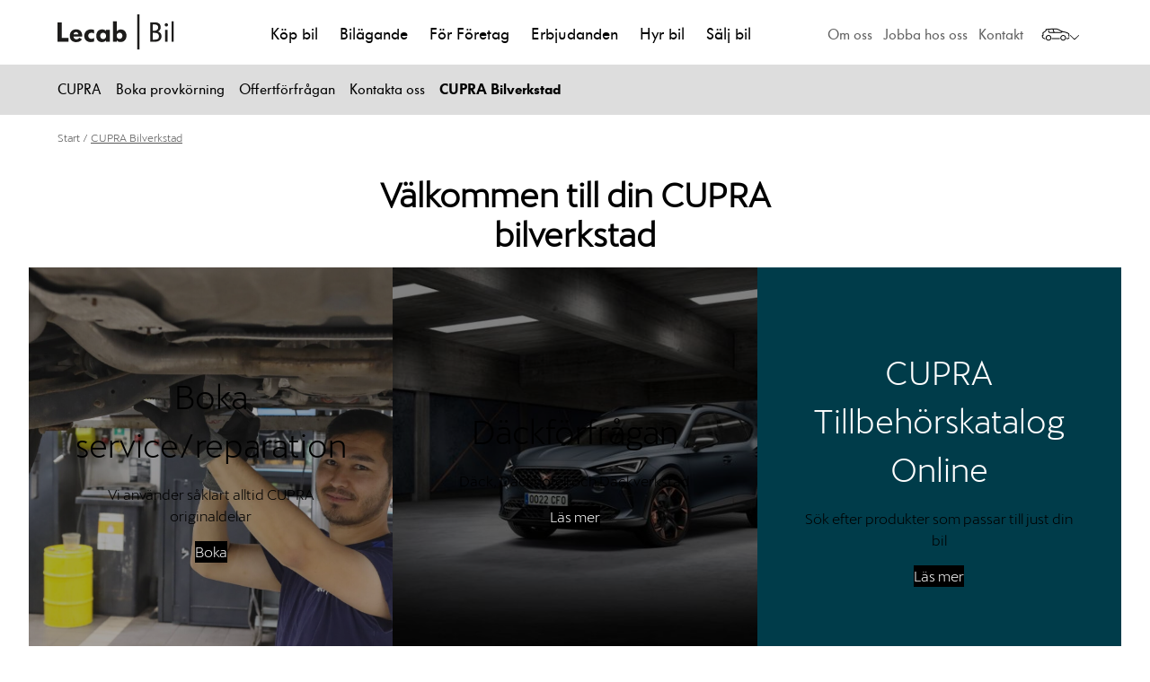

--- FILE ---
content_type: text/html; charset=UTF-8
request_url: https://www-dev.lecab.se/cupra-bilverkstad/
body_size: 28420
content:
<!DOCTYPE html>
<html lang="sv-SE">
<head>
	<meta charset="UTF-8" />
	<meta http-equiv="X-UA-Compatible" content="IE=edge,chrome=1">
	<meta name="viewport" content="width=device-width, initial-scale=1.0" />
	<meta name="apple-mobile-web-app-title" content="CUPRA service | CUPRA bilverkstad | Lecab Bil">

	<link rel="shortcut icon" href="https://www-dev.lecab.se/app/themes/lecabbil/build/images/favicons/favicon.ico">
<link rel="icon" type="image/png" sizes="16x16" href="https://www-dev.lecab.se/app/themes/lecabbil/build/images/favicons/favicon-16x16.png">
<link rel="icon" type="image/png" sizes="32x32" href="https://www-dev.lecab.se/app/themes/lecabbil/build/images/favicons/favicon-32x32.png">
<link rel="icon" type="image/png" sizes="48x48" href="https://www-dev.lecab.se/app/themes/lecabbil/build/images/favicons/favicon-48x48.png">
<link rel="apple-touch-icon" sizes="57x57" href="https://www-dev.lecab.se/app/themes/lecabbil/build/images/favicons/apple-touch-icon-57x57.png">
<link rel="apple-touch-icon" sizes="60x60" href="https://www-dev.lecab.se/app/themes/lecabbil/build/images/favicons/apple-touch-icon-60x60.png">
<link rel="apple-touch-icon" sizes="72x72" href="https://www-dev.lecab.se/app/themes/lecabbil/build/images/favicons/apple-touch-icon-72x72.png">
<link rel="apple-touch-icon" sizes="76x76" href="https://www-dev.lecab.se/app/themes/lecabbil/build/images/favicons/apple-touch-icon-76x76.png">
<link rel="apple-touch-icon" sizes="114x114" href="https://www-dev.lecab.se/app/themes/lecabbil/build/images/favicons/apple-touch-icon-114x114.png">
<link rel="apple-touch-icon" sizes="120x120" href="https://www-dev.lecab.se/app/themes/lecabbil/build/images/favicons/apple-touch-icon-120x120.png">
<link rel="apple-touch-icon" sizes="144x144" href="https://www-dev.lecab.se/app/themes/lecabbil/build/images/favicons/apple-touch-icon-144x144.png">
<link rel="apple-touch-icon" sizes="152x152" href="https://www-dev.lecab.se/app/themes/lecabbil/build/images/favicons/apple-touch-icon-152x152.png">
<link rel="apple-touch-icon" sizes="167x167" href="https://www-dev.lecab.se/app/themes/lecabbil/build/images/favicons/apple-touch-icon-167x167.png">
<link rel="apple-touch-icon" sizes="180x180" href="https://www-dev.lecab.se/app/themes/lecabbil/build/images/favicons/apple-touch-icon-180x180.png">
<link rel="apple-touch-icon" sizes="1024x1024" href="https://www-dev.lecab.se/app/themes/lecabbil/build/images/favicons/apple-touch-icon-1024x1024.png">

<meta name="apple-mobile-web-app-status-bar-style" content="black-translucent">

	
	<link rel="stylesheet" type="text/css" href="https://www-dev.lecab.se/app/themes/lecab/build/css/core.css?1765270848" />

	<meta name='robots' content='noindex, nofollow' />

	<!-- This site is optimized with the Yoast SEO plugin v26.7 - https://yoast.com/wordpress/plugins/seo/ -->
	<title>CUPRA service | CUPRA bilverkstad | Lecab Bil</title>
	<meta name="description" content="När du servar eller reparerar din CUPRA hos oss kan du alltid lita på att vi använder oss av originaldelar. Boka tid online!" />
	<meta property="og:locale" content="sv_SE" />
	<meta property="og:type" content="article" />
	<meta property="og:title" content="CUPRA service | CUPRA bilverkstad | Lecab Bil" />
	<meta property="og:description" content="När du servar eller reparerar din CUPRA hos oss kan du alltid lita på att vi använder oss av originaldelar. Boka tid online!" />
	<meta property="og:url" content="https://www-dev.lecab.se/cupra-bilverkstad/" />
	<meta property="og:site_name" content="Lecab Bil" />
	<meta property="article:publisher" content="https://www.facebook.com/lecabbil/" />
	<meta property="article:modified_time" content="2025-07-22T12:08:13+00:00" />
	<meta property="og:image" content="https://www-dev.lecab.se/app/uploads/2025/07/img-5103.jpg" />
	<meta property="og:image:width" content="2048" />
	<meta property="og:image:height" content="1365" />
	<meta property="og:image:type" content="image/jpeg" />
	<meta name="twitter:card" content="summary_large_image" />
	<meta name="twitter:label1" content="Beräknad lästid" />
	<meta name="twitter:data1" content="2 minuter" />
	<script type="application/ld+json" class="yoast-schema-graph">{"@context":"https://schema.org","@graph":[{"@type":"WebPage","@id":"https://www-dev.lecab.se/cupra-bilverkstad/","url":"https://www-dev.lecab.se/cupra-bilverkstad/","name":"CUPRA service | CUPRA bilverkstad | Lecab Bil","isPartOf":{"@id":"https://www-dev.lecab.se/#website"},"primaryImageOfPage":{"@id":"https://www-dev.lecab.se/cupra-bilverkstad/#primaryimage"},"image":{"@id":"https://www-dev.lecab.se/cupra-bilverkstad/#primaryimage"},"thumbnailUrl":"https://www-dev.lecab.se/app/uploads/2025/07/img-5103.jpg","datePublished":"2021-12-20T14:30:34+00:00","dateModified":"2025-07-22T12:08:13+00:00","description":"När du servar eller reparerar din CUPRA hos oss kan du alltid lita på att vi använder oss av originaldelar. Boka tid online!","breadcrumb":{"@id":"https://www-dev.lecab.se/cupra-bilverkstad/#breadcrumb"},"inLanguage":"sv-SE","potentialAction":[{"@type":"ReadAction","target":["https://www-dev.lecab.se/cupra-bilverkstad/"]}]},{"@type":"ImageObject","inLanguage":"sv-SE","@id":"https://www-dev.lecab.se/cupra-bilverkstad/#primaryimage","url":"https://www-dev.lecab.se/app/uploads/2025/07/img-5103.jpg","contentUrl":"https://www-dev.lecab.se/app/uploads/2025/07/img-5103.jpg","width":2048,"height":1365},{"@type":"BreadcrumbList","@id":"https://www-dev.lecab.se/cupra-bilverkstad/#breadcrumb","itemListElement":[{"@type":"ListItem","position":1,"name":"Start","item":"https://www-dev.lecab.se/"},{"@type":"ListItem","position":2,"name":"CUPRA Bilverkstad"}]},{"@type":"WebSite","@id":"https://www-dev.lecab.se/#website","url":"https://www-dev.lecab.se/","name":"Lecab Bil","description":"","publisher":{"@id":"https://www-dev.lecab.se/#organization"},"potentialAction":[{"@type":"SearchAction","target":{"@type":"EntryPoint","urlTemplate":"https://www-dev.lecab.se/?s={search_term_string}"},"query-input":{"@type":"PropertyValueSpecification","valueRequired":true,"valueName":"search_term_string"}}],"inLanguage":"sv-SE"},{"@type":"Organization","@id":"https://www-dev.lecab.se/#organization","name":"Lecab Bil","url":"https://www-dev.lecab.se/","logo":{"@type":"ImageObject","inLanguage":"sv-SE","@id":"https://www-dev.lecab.se/#/schema/logo/image/","url":"https://www-dev.lecab.se/app/uploads/2021/04/logo-square.png","contentUrl":"https://www-dev.lecab.se/app/uploads/2021/04/logo-square.png","width":400,"height":400,"caption":"Lecab Bil"},"image":{"@id":"https://www-dev.lecab.se/#/schema/logo/image/"},"sameAs":["https://www.facebook.com/lecabbil/"]}]}</script>
	<!-- / Yoast SEO plugin. -->


<link rel="alternate" title="oEmbed (JSON)" type="application/json+oembed" href="https://www-dev.lecab.se/wp-json/oembed/1.0/embed?url=https%3A%2F%2Fwww-dev.lecab.se%2Fcupra-bilverkstad%2F" />
<link rel="alternate" title="oEmbed (XML)" type="text/xml+oembed" href="https://www-dev.lecab.se/wp-json/oembed/1.0/embed?url=https%3A%2F%2Fwww-dev.lecab.se%2Fcupra-bilverkstad%2F&#038;format=xml" />
<style id='wp-img-auto-sizes-contain-inline-css' type='text/css'>
img:is([sizes=auto i],[sizes^="auto," i]){contain-intrinsic-size:3000px 1500px}
/*# sourceURL=wp-img-auto-sizes-contain-inline-css */
</style>
<link rel='stylesheet' id='wp-block-library-css' href='https://www-dev.lecab.se/wp/wp-includes/css/dist/block-library/style.min.css?ver=6.9' type='text/css' media='all' />
<link rel='stylesheet' id='block-css-css' href='https://www-dev.lecab.se/app/themes/lecab/blocks/block.css?ver=933632423' type='text/css' media='all' />
<style id='wp-block-button-inline-css' type='text/css'>
.wp-block-button__link{align-content:center;box-sizing:border-box;cursor:pointer;display:inline-block;height:100%;text-align:center;word-break:break-word}.wp-block-button__link.aligncenter{text-align:center}.wp-block-button__link.alignright{text-align:right}:where(.wp-block-button__link){border-radius:9999px;box-shadow:none;padding:calc(.667em + 2px) calc(1.333em + 2px);text-decoration:none}.wp-block-button[style*=text-decoration] .wp-block-button__link{text-decoration:inherit}.wp-block-buttons>.wp-block-button.has-custom-width{max-width:none}.wp-block-buttons>.wp-block-button.has-custom-width .wp-block-button__link{width:100%}.wp-block-buttons>.wp-block-button.has-custom-font-size .wp-block-button__link{font-size:inherit}.wp-block-buttons>.wp-block-button.wp-block-button__width-25{width:calc(25% - var(--wp--style--block-gap, .5em)*.75)}.wp-block-buttons>.wp-block-button.wp-block-button__width-50{width:calc(50% - var(--wp--style--block-gap, .5em)*.5)}.wp-block-buttons>.wp-block-button.wp-block-button__width-75{width:calc(75% - var(--wp--style--block-gap, .5em)*.25)}.wp-block-buttons>.wp-block-button.wp-block-button__width-100{flex-basis:100%;width:100%}.wp-block-buttons.is-vertical>.wp-block-button.wp-block-button__width-25{width:25%}.wp-block-buttons.is-vertical>.wp-block-button.wp-block-button__width-50{width:50%}.wp-block-buttons.is-vertical>.wp-block-button.wp-block-button__width-75{width:75%}.wp-block-button.is-style-squared,.wp-block-button__link.wp-block-button.is-style-squared{border-radius:0}.wp-block-button.no-border-radius,.wp-block-button__link.no-border-radius{border-radius:0!important}:root :where(.wp-block-button .wp-block-button__link.is-style-outline),:root :where(.wp-block-button.is-style-outline>.wp-block-button__link){border:2px solid;padding:.667em 1.333em}:root :where(.wp-block-button .wp-block-button__link.is-style-outline:not(.has-text-color)),:root :where(.wp-block-button.is-style-outline>.wp-block-button__link:not(.has-text-color)){color:currentColor}:root :where(.wp-block-button .wp-block-button__link.is-style-outline:not(.has-background)),:root :where(.wp-block-button.is-style-outline>.wp-block-button__link:not(.has-background)){background-color:initial;background-image:none}
/*# sourceURL=https://www-dev.lecab.se/wp/wp-includes/blocks/button/style.min.css */
</style>
<style id='wp-block-cover-inline-css' type='text/css'>
.wp-block-cover,.wp-block-cover-image{align-items:center;background-position:50%;box-sizing:border-box;display:flex;justify-content:center;min-height:430px;overflow:hidden;overflow:clip;padding:1em;position:relative}.wp-block-cover .has-background-dim:not([class*=-background-color]),.wp-block-cover-image .has-background-dim:not([class*=-background-color]),.wp-block-cover-image.has-background-dim:not([class*=-background-color]),.wp-block-cover.has-background-dim:not([class*=-background-color]){background-color:#000}.wp-block-cover .has-background-dim.has-background-gradient,.wp-block-cover-image .has-background-dim.has-background-gradient{background-color:initial}.wp-block-cover-image.has-background-dim:before,.wp-block-cover.has-background-dim:before{background-color:inherit;content:""}.wp-block-cover .wp-block-cover__background,.wp-block-cover .wp-block-cover__gradient-background,.wp-block-cover-image .wp-block-cover__background,.wp-block-cover-image .wp-block-cover__gradient-background,.wp-block-cover-image.has-background-dim:not(.has-background-gradient):before,.wp-block-cover.has-background-dim:not(.has-background-gradient):before{bottom:0;left:0;opacity:.5;position:absolute;right:0;top:0}.wp-block-cover-image.has-background-dim.has-background-dim-10 .wp-block-cover__background,.wp-block-cover-image.has-background-dim.has-background-dim-10 .wp-block-cover__gradient-background,.wp-block-cover-image.has-background-dim.has-background-dim-10:not(.has-background-gradient):before,.wp-block-cover.has-background-dim.has-background-dim-10 .wp-block-cover__background,.wp-block-cover.has-background-dim.has-background-dim-10 .wp-block-cover__gradient-background,.wp-block-cover.has-background-dim.has-background-dim-10:not(.has-background-gradient):before{opacity:.1}.wp-block-cover-image.has-background-dim.has-background-dim-20 .wp-block-cover__background,.wp-block-cover-image.has-background-dim.has-background-dim-20 .wp-block-cover__gradient-background,.wp-block-cover-image.has-background-dim.has-background-dim-20:not(.has-background-gradient):before,.wp-block-cover.has-background-dim.has-background-dim-20 .wp-block-cover__background,.wp-block-cover.has-background-dim.has-background-dim-20 .wp-block-cover__gradient-background,.wp-block-cover.has-background-dim.has-background-dim-20:not(.has-background-gradient):before{opacity:.2}.wp-block-cover-image.has-background-dim.has-background-dim-30 .wp-block-cover__background,.wp-block-cover-image.has-background-dim.has-background-dim-30 .wp-block-cover__gradient-background,.wp-block-cover-image.has-background-dim.has-background-dim-30:not(.has-background-gradient):before,.wp-block-cover.has-background-dim.has-background-dim-30 .wp-block-cover__background,.wp-block-cover.has-background-dim.has-background-dim-30 .wp-block-cover__gradient-background,.wp-block-cover.has-background-dim.has-background-dim-30:not(.has-background-gradient):before{opacity:.3}.wp-block-cover-image.has-background-dim.has-background-dim-40 .wp-block-cover__background,.wp-block-cover-image.has-background-dim.has-background-dim-40 .wp-block-cover__gradient-background,.wp-block-cover-image.has-background-dim.has-background-dim-40:not(.has-background-gradient):before,.wp-block-cover.has-background-dim.has-background-dim-40 .wp-block-cover__background,.wp-block-cover.has-background-dim.has-background-dim-40 .wp-block-cover__gradient-background,.wp-block-cover.has-background-dim.has-background-dim-40:not(.has-background-gradient):before{opacity:.4}.wp-block-cover-image.has-background-dim.has-background-dim-50 .wp-block-cover__background,.wp-block-cover-image.has-background-dim.has-background-dim-50 .wp-block-cover__gradient-background,.wp-block-cover-image.has-background-dim.has-background-dim-50:not(.has-background-gradient):before,.wp-block-cover.has-background-dim.has-background-dim-50 .wp-block-cover__background,.wp-block-cover.has-background-dim.has-background-dim-50 .wp-block-cover__gradient-background,.wp-block-cover.has-background-dim.has-background-dim-50:not(.has-background-gradient):before{opacity:.5}.wp-block-cover-image.has-background-dim.has-background-dim-60 .wp-block-cover__background,.wp-block-cover-image.has-background-dim.has-background-dim-60 .wp-block-cover__gradient-background,.wp-block-cover-image.has-background-dim.has-background-dim-60:not(.has-background-gradient):before,.wp-block-cover.has-background-dim.has-background-dim-60 .wp-block-cover__background,.wp-block-cover.has-background-dim.has-background-dim-60 .wp-block-cover__gradient-background,.wp-block-cover.has-background-dim.has-background-dim-60:not(.has-background-gradient):before{opacity:.6}.wp-block-cover-image.has-background-dim.has-background-dim-70 .wp-block-cover__background,.wp-block-cover-image.has-background-dim.has-background-dim-70 .wp-block-cover__gradient-background,.wp-block-cover-image.has-background-dim.has-background-dim-70:not(.has-background-gradient):before,.wp-block-cover.has-background-dim.has-background-dim-70 .wp-block-cover__background,.wp-block-cover.has-background-dim.has-background-dim-70 .wp-block-cover__gradient-background,.wp-block-cover.has-background-dim.has-background-dim-70:not(.has-background-gradient):before{opacity:.7}.wp-block-cover-image.has-background-dim.has-background-dim-80 .wp-block-cover__background,.wp-block-cover-image.has-background-dim.has-background-dim-80 .wp-block-cover__gradient-background,.wp-block-cover-image.has-background-dim.has-background-dim-80:not(.has-background-gradient):before,.wp-block-cover.has-background-dim.has-background-dim-80 .wp-block-cover__background,.wp-block-cover.has-background-dim.has-background-dim-80 .wp-block-cover__gradient-background,.wp-block-cover.has-background-dim.has-background-dim-80:not(.has-background-gradient):before{opacity:.8}.wp-block-cover-image.has-background-dim.has-background-dim-90 .wp-block-cover__background,.wp-block-cover-image.has-background-dim.has-background-dim-90 .wp-block-cover__gradient-background,.wp-block-cover-image.has-background-dim.has-background-dim-90:not(.has-background-gradient):before,.wp-block-cover.has-background-dim.has-background-dim-90 .wp-block-cover__background,.wp-block-cover.has-background-dim.has-background-dim-90 .wp-block-cover__gradient-background,.wp-block-cover.has-background-dim.has-background-dim-90:not(.has-background-gradient):before{opacity:.9}.wp-block-cover-image.has-background-dim.has-background-dim-100 .wp-block-cover__background,.wp-block-cover-image.has-background-dim.has-background-dim-100 .wp-block-cover__gradient-background,.wp-block-cover-image.has-background-dim.has-background-dim-100:not(.has-background-gradient):before,.wp-block-cover.has-background-dim.has-background-dim-100 .wp-block-cover__background,.wp-block-cover.has-background-dim.has-background-dim-100 .wp-block-cover__gradient-background,.wp-block-cover.has-background-dim.has-background-dim-100:not(.has-background-gradient):before{opacity:1}.wp-block-cover .wp-block-cover__background.has-background-dim.has-background-dim-0,.wp-block-cover .wp-block-cover__gradient-background.has-background-dim.has-background-dim-0,.wp-block-cover-image .wp-block-cover__background.has-background-dim.has-background-dim-0,.wp-block-cover-image .wp-block-cover__gradient-background.has-background-dim.has-background-dim-0{opacity:0}.wp-block-cover .wp-block-cover__background.has-background-dim.has-background-dim-10,.wp-block-cover .wp-block-cover__gradient-background.has-background-dim.has-background-dim-10,.wp-block-cover-image .wp-block-cover__background.has-background-dim.has-background-dim-10,.wp-block-cover-image .wp-block-cover__gradient-background.has-background-dim.has-background-dim-10{opacity:.1}.wp-block-cover .wp-block-cover__background.has-background-dim.has-background-dim-20,.wp-block-cover .wp-block-cover__gradient-background.has-background-dim.has-background-dim-20,.wp-block-cover-image .wp-block-cover__background.has-background-dim.has-background-dim-20,.wp-block-cover-image .wp-block-cover__gradient-background.has-background-dim.has-background-dim-20{opacity:.2}.wp-block-cover .wp-block-cover__background.has-background-dim.has-background-dim-30,.wp-block-cover .wp-block-cover__gradient-background.has-background-dim.has-background-dim-30,.wp-block-cover-image .wp-block-cover__background.has-background-dim.has-background-dim-30,.wp-block-cover-image .wp-block-cover__gradient-background.has-background-dim.has-background-dim-30{opacity:.3}.wp-block-cover .wp-block-cover__background.has-background-dim.has-background-dim-40,.wp-block-cover .wp-block-cover__gradient-background.has-background-dim.has-background-dim-40,.wp-block-cover-image .wp-block-cover__background.has-background-dim.has-background-dim-40,.wp-block-cover-image .wp-block-cover__gradient-background.has-background-dim.has-background-dim-40{opacity:.4}.wp-block-cover .wp-block-cover__background.has-background-dim.has-background-dim-50,.wp-block-cover .wp-block-cover__gradient-background.has-background-dim.has-background-dim-50,.wp-block-cover-image .wp-block-cover__background.has-background-dim.has-background-dim-50,.wp-block-cover-image .wp-block-cover__gradient-background.has-background-dim.has-background-dim-50{opacity:.5}.wp-block-cover .wp-block-cover__background.has-background-dim.has-background-dim-60,.wp-block-cover .wp-block-cover__gradient-background.has-background-dim.has-background-dim-60,.wp-block-cover-image .wp-block-cover__background.has-background-dim.has-background-dim-60,.wp-block-cover-image .wp-block-cover__gradient-background.has-background-dim.has-background-dim-60{opacity:.6}.wp-block-cover .wp-block-cover__background.has-background-dim.has-background-dim-70,.wp-block-cover .wp-block-cover__gradient-background.has-background-dim.has-background-dim-70,.wp-block-cover-image .wp-block-cover__background.has-background-dim.has-background-dim-70,.wp-block-cover-image .wp-block-cover__gradient-background.has-background-dim.has-background-dim-70{opacity:.7}.wp-block-cover .wp-block-cover__background.has-background-dim.has-background-dim-80,.wp-block-cover .wp-block-cover__gradient-background.has-background-dim.has-background-dim-80,.wp-block-cover-image .wp-block-cover__background.has-background-dim.has-background-dim-80,.wp-block-cover-image .wp-block-cover__gradient-background.has-background-dim.has-background-dim-80{opacity:.8}.wp-block-cover .wp-block-cover__background.has-background-dim.has-background-dim-90,.wp-block-cover .wp-block-cover__gradient-background.has-background-dim.has-background-dim-90,.wp-block-cover-image .wp-block-cover__background.has-background-dim.has-background-dim-90,.wp-block-cover-image .wp-block-cover__gradient-background.has-background-dim.has-background-dim-90{opacity:.9}.wp-block-cover .wp-block-cover__background.has-background-dim.has-background-dim-100,.wp-block-cover .wp-block-cover__gradient-background.has-background-dim.has-background-dim-100,.wp-block-cover-image .wp-block-cover__background.has-background-dim.has-background-dim-100,.wp-block-cover-image .wp-block-cover__gradient-background.has-background-dim.has-background-dim-100{opacity:1}.wp-block-cover-image.alignleft,.wp-block-cover-image.alignright,.wp-block-cover.alignleft,.wp-block-cover.alignright{max-width:420px;width:100%}.wp-block-cover-image.aligncenter,.wp-block-cover-image.alignleft,.wp-block-cover-image.alignright,.wp-block-cover.aligncenter,.wp-block-cover.alignleft,.wp-block-cover.alignright{display:flex}.wp-block-cover .wp-block-cover__inner-container,.wp-block-cover-image .wp-block-cover__inner-container{color:inherit;position:relative;width:100%}.wp-block-cover-image.is-position-top-left,.wp-block-cover.is-position-top-left{align-items:flex-start;justify-content:flex-start}.wp-block-cover-image.is-position-top-center,.wp-block-cover.is-position-top-center{align-items:flex-start;justify-content:center}.wp-block-cover-image.is-position-top-right,.wp-block-cover.is-position-top-right{align-items:flex-start;justify-content:flex-end}.wp-block-cover-image.is-position-center-left,.wp-block-cover.is-position-center-left{align-items:center;justify-content:flex-start}.wp-block-cover-image.is-position-center-center,.wp-block-cover.is-position-center-center{align-items:center;justify-content:center}.wp-block-cover-image.is-position-center-right,.wp-block-cover.is-position-center-right{align-items:center;justify-content:flex-end}.wp-block-cover-image.is-position-bottom-left,.wp-block-cover.is-position-bottom-left{align-items:flex-end;justify-content:flex-start}.wp-block-cover-image.is-position-bottom-center,.wp-block-cover.is-position-bottom-center{align-items:flex-end;justify-content:center}.wp-block-cover-image.is-position-bottom-right,.wp-block-cover.is-position-bottom-right{align-items:flex-end;justify-content:flex-end}.wp-block-cover-image.has-custom-content-position.has-custom-content-position .wp-block-cover__inner-container,.wp-block-cover.has-custom-content-position.has-custom-content-position .wp-block-cover__inner-container{margin:0}.wp-block-cover-image.has-custom-content-position.has-custom-content-position.is-position-bottom-left .wp-block-cover__inner-container,.wp-block-cover-image.has-custom-content-position.has-custom-content-position.is-position-bottom-right .wp-block-cover__inner-container,.wp-block-cover-image.has-custom-content-position.has-custom-content-position.is-position-center-left .wp-block-cover__inner-container,.wp-block-cover-image.has-custom-content-position.has-custom-content-position.is-position-center-right .wp-block-cover__inner-container,.wp-block-cover-image.has-custom-content-position.has-custom-content-position.is-position-top-left .wp-block-cover__inner-container,.wp-block-cover-image.has-custom-content-position.has-custom-content-position.is-position-top-right .wp-block-cover__inner-container,.wp-block-cover.has-custom-content-position.has-custom-content-position.is-position-bottom-left .wp-block-cover__inner-container,.wp-block-cover.has-custom-content-position.has-custom-content-position.is-position-bottom-right .wp-block-cover__inner-container,.wp-block-cover.has-custom-content-position.has-custom-content-position.is-position-center-left .wp-block-cover__inner-container,.wp-block-cover.has-custom-content-position.has-custom-content-position.is-position-center-right .wp-block-cover__inner-container,.wp-block-cover.has-custom-content-position.has-custom-content-position.is-position-top-left .wp-block-cover__inner-container,.wp-block-cover.has-custom-content-position.has-custom-content-position.is-position-top-right .wp-block-cover__inner-container{margin:0;width:auto}.wp-block-cover .wp-block-cover__image-background,.wp-block-cover video.wp-block-cover__video-background,.wp-block-cover-image .wp-block-cover__image-background,.wp-block-cover-image video.wp-block-cover__video-background{border:none;bottom:0;box-shadow:none;height:100%;left:0;margin:0;max-height:none;max-width:none;object-fit:cover;outline:none;padding:0;position:absolute;right:0;top:0;width:100%}.wp-block-cover-image.has-parallax,.wp-block-cover.has-parallax,.wp-block-cover__image-background.has-parallax,video.wp-block-cover__video-background.has-parallax{background-attachment:fixed;background-repeat:no-repeat;background-size:cover}@supports (-webkit-touch-callout:inherit){.wp-block-cover-image.has-parallax,.wp-block-cover.has-parallax,.wp-block-cover__image-background.has-parallax,video.wp-block-cover__video-background.has-parallax{background-attachment:scroll}}@media (prefers-reduced-motion:reduce){.wp-block-cover-image.has-parallax,.wp-block-cover.has-parallax,.wp-block-cover__image-background.has-parallax,video.wp-block-cover__video-background.has-parallax{background-attachment:scroll}}.wp-block-cover-image.is-repeated,.wp-block-cover.is-repeated,.wp-block-cover__image-background.is-repeated,video.wp-block-cover__video-background.is-repeated{background-repeat:repeat;background-size:auto}.wp-block-cover-image-text,.wp-block-cover-image-text a,.wp-block-cover-image-text a:active,.wp-block-cover-image-text a:focus,.wp-block-cover-image-text a:hover,.wp-block-cover-text,.wp-block-cover-text a,.wp-block-cover-text a:active,.wp-block-cover-text a:focus,.wp-block-cover-text a:hover,section.wp-block-cover-image h2,section.wp-block-cover-image h2 a,section.wp-block-cover-image h2 a:active,section.wp-block-cover-image h2 a:focus,section.wp-block-cover-image h2 a:hover{color:#fff}.wp-block-cover-image .wp-block-cover.has-left-content{justify-content:flex-start}.wp-block-cover-image .wp-block-cover.has-right-content{justify-content:flex-end}.wp-block-cover-image.has-left-content .wp-block-cover-image-text,.wp-block-cover.has-left-content .wp-block-cover-text,section.wp-block-cover-image.has-left-content>h2{margin-left:0;text-align:left}.wp-block-cover-image.has-right-content .wp-block-cover-image-text,.wp-block-cover.has-right-content .wp-block-cover-text,section.wp-block-cover-image.has-right-content>h2{margin-right:0;text-align:right}.wp-block-cover .wp-block-cover-text,.wp-block-cover-image .wp-block-cover-image-text,section.wp-block-cover-image>h2{font-size:2em;line-height:1.25;margin-bottom:0;max-width:840px;padding:.44em;text-align:center;z-index:1}:where(.wp-block-cover-image:not(.has-text-color)),:where(.wp-block-cover:not(.has-text-color)){color:#fff}:where(.wp-block-cover-image.is-light:not(.has-text-color)),:where(.wp-block-cover.is-light:not(.has-text-color)){color:#000}:root :where(.wp-block-cover h1:not(.has-text-color)),:root :where(.wp-block-cover h2:not(.has-text-color)),:root :where(.wp-block-cover h3:not(.has-text-color)),:root :where(.wp-block-cover h4:not(.has-text-color)),:root :where(.wp-block-cover h5:not(.has-text-color)),:root :where(.wp-block-cover h6:not(.has-text-color)),:root :where(.wp-block-cover p:not(.has-text-color)){color:inherit}body:not(.editor-styles-wrapper) .wp-block-cover:not(.wp-block-cover:has(.wp-block-cover__background+.wp-block-cover__inner-container)) .wp-block-cover__image-background,body:not(.editor-styles-wrapper) .wp-block-cover:not(.wp-block-cover:has(.wp-block-cover__background+.wp-block-cover__inner-container)) .wp-block-cover__video-background{z-index:0}body:not(.editor-styles-wrapper) .wp-block-cover:not(.wp-block-cover:has(.wp-block-cover__background+.wp-block-cover__inner-container)) .wp-block-cover__background,body:not(.editor-styles-wrapper) .wp-block-cover:not(.wp-block-cover:has(.wp-block-cover__background+.wp-block-cover__inner-container)) .wp-block-cover__gradient-background,body:not(.editor-styles-wrapper) .wp-block-cover:not(.wp-block-cover:has(.wp-block-cover__background+.wp-block-cover__inner-container)) .wp-block-cover__inner-container,body:not(.editor-styles-wrapper) .wp-block-cover:not(.wp-block-cover:has(.wp-block-cover__background+.wp-block-cover__inner-container)).has-background-dim:not(.has-background-gradient):before{z-index:1}.has-modal-open body:not(.editor-styles-wrapper) .wp-block-cover:not(.wp-block-cover:has(.wp-block-cover__background+.wp-block-cover__inner-container)) .wp-block-cover__inner-container{z-index:auto}
/*# sourceURL=https://www-dev.lecab.se/wp/wp-includes/blocks/cover/style.min.css */
</style>
<style id='wp-block-heading-inline-css' type='text/css'>
h1:where(.wp-block-heading).has-background,h2:where(.wp-block-heading).has-background,h3:where(.wp-block-heading).has-background,h4:where(.wp-block-heading).has-background,h5:where(.wp-block-heading).has-background,h6:where(.wp-block-heading).has-background{padding:1.25em 2.375em}h1.has-text-align-left[style*=writing-mode]:where([style*=vertical-lr]),h1.has-text-align-right[style*=writing-mode]:where([style*=vertical-rl]),h2.has-text-align-left[style*=writing-mode]:where([style*=vertical-lr]),h2.has-text-align-right[style*=writing-mode]:where([style*=vertical-rl]),h3.has-text-align-left[style*=writing-mode]:where([style*=vertical-lr]),h3.has-text-align-right[style*=writing-mode]:where([style*=vertical-rl]),h4.has-text-align-left[style*=writing-mode]:where([style*=vertical-lr]),h4.has-text-align-right[style*=writing-mode]:where([style*=vertical-rl]),h5.has-text-align-left[style*=writing-mode]:where([style*=vertical-lr]),h5.has-text-align-right[style*=writing-mode]:where([style*=vertical-rl]),h6.has-text-align-left[style*=writing-mode]:where([style*=vertical-lr]),h6.has-text-align-right[style*=writing-mode]:where([style*=vertical-rl]){rotate:180deg}
/*# sourceURL=https://www-dev.lecab.se/wp/wp-includes/blocks/heading/style.min.css */
</style>
<style id='wp-block-image-inline-css' type='text/css'>
.wp-block-image>a,.wp-block-image>figure>a{display:inline-block}.wp-block-image img{box-sizing:border-box;height:auto;max-width:100%;vertical-align:bottom}@media not (prefers-reduced-motion){.wp-block-image img.hide{visibility:hidden}.wp-block-image img.show{animation:show-content-image .4s}}.wp-block-image[style*=border-radius] img,.wp-block-image[style*=border-radius]>a{border-radius:inherit}.wp-block-image.has-custom-border img{box-sizing:border-box}.wp-block-image.aligncenter{text-align:center}.wp-block-image.alignfull>a,.wp-block-image.alignwide>a{width:100%}.wp-block-image.alignfull img,.wp-block-image.alignwide img{height:auto;width:100%}.wp-block-image .aligncenter,.wp-block-image .alignleft,.wp-block-image .alignright,.wp-block-image.aligncenter,.wp-block-image.alignleft,.wp-block-image.alignright{display:table}.wp-block-image .aligncenter>figcaption,.wp-block-image .alignleft>figcaption,.wp-block-image .alignright>figcaption,.wp-block-image.aligncenter>figcaption,.wp-block-image.alignleft>figcaption,.wp-block-image.alignright>figcaption{caption-side:bottom;display:table-caption}.wp-block-image .alignleft{float:left;margin:.5em 1em .5em 0}.wp-block-image .alignright{float:right;margin:.5em 0 .5em 1em}.wp-block-image .aligncenter{margin-left:auto;margin-right:auto}.wp-block-image :where(figcaption){margin-bottom:1em;margin-top:.5em}.wp-block-image.is-style-circle-mask img{border-radius:9999px}@supports ((-webkit-mask-image:none) or (mask-image:none)) or (-webkit-mask-image:none){.wp-block-image.is-style-circle-mask img{border-radius:0;-webkit-mask-image:url('data:image/svg+xml;utf8,<svg viewBox="0 0 100 100" xmlns="http://www.w3.org/2000/svg"><circle cx="50" cy="50" r="50"/></svg>');mask-image:url('data:image/svg+xml;utf8,<svg viewBox="0 0 100 100" xmlns="http://www.w3.org/2000/svg"><circle cx="50" cy="50" r="50"/></svg>');mask-mode:alpha;-webkit-mask-position:center;mask-position:center;-webkit-mask-repeat:no-repeat;mask-repeat:no-repeat;-webkit-mask-size:contain;mask-size:contain}}:root :where(.wp-block-image.is-style-rounded img,.wp-block-image .is-style-rounded img){border-radius:9999px}.wp-block-image figure{margin:0}.wp-lightbox-container{display:flex;flex-direction:column;position:relative}.wp-lightbox-container img{cursor:zoom-in}.wp-lightbox-container img:hover+button{opacity:1}.wp-lightbox-container button{align-items:center;backdrop-filter:blur(16px) saturate(180%);background-color:#5a5a5a40;border:none;border-radius:4px;cursor:zoom-in;display:flex;height:20px;justify-content:center;opacity:0;padding:0;position:absolute;right:16px;text-align:center;top:16px;width:20px;z-index:100}@media not (prefers-reduced-motion){.wp-lightbox-container button{transition:opacity .2s ease}}.wp-lightbox-container button:focus-visible{outline:3px auto #5a5a5a40;outline:3px auto -webkit-focus-ring-color;outline-offset:3px}.wp-lightbox-container button:hover{cursor:pointer;opacity:1}.wp-lightbox-container button:focus{opacity:1}.wp-lightbox-container button:focus,.wp-lightbox-container button:hover,.wp-lightbox-container button:not(:hover):not(:active):not(.has-background){background-color:#5a5a5a40;border:none}.wp-lightbox-overlay{box-sizing:border-box;cursor:zoom-out;height:100vh;left:0;overflow:hidden;position:fixed;top:0;visibility:hidden;width:100%;z-index:100000}.wp-lightbox-overlay .close-button{align-items:center;cursor:pointer;display:flex;justify-content:center;min-height:40px;min-width:40px;padding:0;position:absolute;right:calc(env(safe-area-inset-right) + 16px);top:calc(env(safe-area-inset-top) + 16px);z-index:5000000}.wp-lightbox-overlay .close-button:focus,.wp-lightbox-overlay .close-button:hover,.wp-lightbox-overlay .close-button:not(:hover):not(:active):not(.has-background){background:none;border:none}.wp-lightbox-overlay .lightbox-image-container{height:var(--wp--lightbox-container-height);left:50%;overflow:hidden;position:absolute;top:50%;transform:translate(-50%,-50%);transform-origin:top left;width:var(--wp--lightbox-container-width);z-index:9999999999}.wp-lightbox-overlay .wp-block-image{align-items:center;box-sizing:border-box;display:flex;height:100%;justify-content:center;margin:0;position:relative;transform-origin:0 0;width:100%;z-index:3000000}.wp-lightbox-overlay .wp-block-image img{height:var(--wp--lightbox-image-height);min-height:var(--wp--lightbox-image-height);min-width:var(--wp--lightbox-image-width);width:var(--wp--lightbox-image-width)}.wp-lightbox-overlay .wp-block-image figcaption{display:none}.wp-lightbox-overlay button{background:none;border:none}.wp-lightbox-overlay .scrim{background-color:#fff;height:100%;opacity:.9;position:absolute;width:100%;z-index:2000000}.wp-lightbox-overlay.active{visibility:visible}@media not (prefers-reduced-motion){.wp-lightbox-overlay.active{animation:turn-on-visibility .25s both}.wp-lightbox-overlay.active img{animation:turn-on-visibility .35s both}.wp-lightbox-overlay.show-closing-animation:not(.active){animation:turn-off-visibility .35s both}.wp-lightbox-overlay.show-closing-animation:not(.active) img{animation:turn-off-visibility .25s both}.wp-lightbox-overlay.zoom.active{animation:none;opacity:1;visibility:visible}.wp-lightbox-overlay.zoom.active .lightbox-image-container{animation:lightbox-zoom-in .4s}.wp-lightbox-overlay.zoom.active .lightbox-image-container img{animation:none}.wp-lightbox-overlay.zoom.active .scrim{animation:turn-on-visibility .4s forwards}.wp-lightbox-overlay.zoom.show-closing-animation:not(.active){animation:none}.wp-lightbox-overlay.zoom.show-closing-animation:not(.active) .lightbox-image-container{animation:lightbox-zoom-out .4s}.wp-lightbox-overlay.zoom.show-closing-animation:not(.active) .lightbox-image-container img{animation:none}.wp-lightbox-overlay.zoom.show-closing-animation:not(.active) .scrim{animation:turn-off-visibility .4s forwards}}@keyframes show-content-image{0%{visibility:hidden}99%{visibility:hidden}to{visibility:visible}}@keyframes turn-on-visibility{0%{opacity:0}to{opacity:1}}@keyframes turn-off-visibility{0%{opacity:1;visibility:visible}99%{opacity:0;visibility:visible}to{opacity:0;visibility:hidden}}@keyframes lightbox-zoom-in{0%{transform:translate(calc((-100vw + var(--wp--lightbox-scrollbar-width))/2 + var(--wp--lightbox-initial-left-position)),calc(-50vh + var(--wp--lightbox-initial-top-position))) scale(var(--wp--lightbox-scale))}to{transform:translate(-50%,-50%) scale(1)}}@keyframes lightbox-zoom-out{0%{transform:translate(-50%,-50%) scale(1);visibility:visible}99%{visibility:visible}to{transform:translate(calc((-100vw + var(--wp--lightbox-scrollbar-width))/2 + var(--wp--lightbox-initial-left-position)),calc(-50vh + var(--wp--lightbox-initial-top-position))) scale(var(--wp--lightbox-scale));visibility:hidden}}
/*# sourceURL=https://www-dev.lecab.se/wp/wp-includes/blocks/image/style.min.css */
</style>
<style id='wp-block-buttons-inline-css' type='text/css'>
.wp-block-buttons{box-sizing:border-box}.wp-block-buttons.is-vertical{flex-direction:column}.wp-block-buttons.is-vertical>.wp-block-button:last-child{margin-bottom:0}.wp-block-buttons>.wp-block-button{display:inline-block;margin:0}.wp-block-buttons.is-content-justification-left{justify-content:flex-start}.wp-block-buttons.is-content-justification-left.is-vertical{align-items:flex-start}.wp-block-buttons.is-content-justification-center{justify-content:center}.wp-block-buttons.is-content-justification-center.is-vertical{align-items:center}.wp-block-buttons.is-content-justification-right{justify-content:flex-end}.wp-block-buttons.is-content-justification-right.is-vertical{align-items:flex-end}.wp-block-buttons.is-content-justification-space-between{justify-content:space-between}.wp-block-buttons.aligncenter{text-align:center}.wp-block-buttons:not(.is-content-justification-space-between,.is-content-justification-right,.is-content-justification-left,.is-content-justification-center) .wp-block-button.aligncenter{margin-left:auto;margin-right:auto;width:100%}.wp-block-buttons[style*=text-decoration] .wp-block-button,.wp-block-buttons[style*=text-decoration] .wp-block-button__link{text-decoration:inherit}.wp-block-buttons.has-custom-font-size .wp-block-button__link{font-size:inherit}.wp-block-buttons .wp-block-button__link{width:100%}.wp-block-button.aligncenter{text-align:center}
/*# sourceURL=https://www-dev.lecab.se/wp/wp-includes/blocks/buttons/style.min.css */
</style>
<style id='wp-block-columns-inline-css' type='text/css'>
.wp-block-columns{box-sizing:border-box;display:flex;flex-wrap:wrap!important}@media (min-width:782px){.wp-block-columns{flex-wrap:nowrap!important}}.wp-block-columns{align-items:normal!important}.wp-block-columns.are-vertically-aligned-top{align-items:flex-start}.wp-block-columns.are-vertically-aligned-center{align-items:center}.wp-block-columns.are-vertically-aligned-bottom{align-items:flex-end}@media (max-width:781px){.wp-block-columns:not(.is-not-stacked-on-mobile)>.wp-block-column{flex-basis:100%!important}}@media (min-width:782px){.wp-block-columns:not(.is-not-stacked-on-mobile)>.wp-block-column{flex-basis:0;flex-grow:1}.wp-block-columns:not(.is-not-stacked-on-mobile)>.wp-block-column[style*=flex-basis]{flex-grow:0}}.wp-block-columns.is-not-stacked-on-mobile{flex-wrap:nowrap!important}.wp-block-columns.is-not-stacked-on-mobile>.wp-block-column{flex-basis:0;flex-grow:1}.wp-block-columns.is-not-stacked-on-mobile>.wp-block-column[style*=flex-basis]{flex-grow:0}:where(.wp-block-columns){margin-bottom:1.75em}:where(.wp-block-columns.has-background){padding:1.25em 2.375em}.wp-block-column{flex-grow:1;min-width:0;overflow-wrap:break-word;word-break:break-word}.wp-block-column.is-vertically-aligned-top{align-self:flex-start}.wp-block-column.is-vertically-aligned-center{align-self:center}.wp-block-column.is-vertically-aligned-bottom{align-self:flex-end}.wp-block-column.is-vertically-aligned-stretch{align-self:stretch}.wp-block-column.is-vertically-aligned-bottom,.wp-block-column.is-vertically-aligned-center,.wp-block-column.is-vertically-aligned-top{width:100%}
/*# sourceURL=https://www-dev.lecab.se/wp/wp-includes/blocks/columns/style.min.css */
</style>
<style id='wp-block-paragraph-inline-css' type='text/css'>
.is-small-text{font-size:.875em}.is-regular-text{font-size:1em}.is-large-text{font-size:2.25em}.is-larger-text{font-size:3em}.has-drop-cap:not(:focus):first-letter{float:left;font-size:8.4em;font-style:normal;font-weight:100;line-height:.68;margin:.05em .1em 0 0;text-transform:uppercase}body.rtl .has-drop-cap:not(:focus):first-letter{float:none;margin-left:.1em}p.has-drop-cap.has-background{overflow:hidden}:root :where(p.has-background){padding:1.25em 2.375em}:where(p.has-text-color:not(.has-link-color)) a{color:inherit}p.has-text-align-left[style*="writing-mode:vertical-lr"],p.has-text-align-right[style*="writing-mode:vertical-rl"]{rotate:180deg}
/*# sourceURL=https://www-dev.lecab.se/wp/wp-includes/blocks/paragraph/style.min.css */
</style>
<style id='wp-block-separator-inline-css' type='text/css'>
@charset "UTF-8";.wp-block-separator{border:none;border-top:2px solid}:root :where(.wp-block-separator.is-style-dots){height:auto;line-height:1;text-align:center}:root :where(.wp-block-separator.is-style-dots):before{color:currentColor;content:"···";font-family:serif;font-size:1.5em;letter-spacing:2em;padding-left:2em}.wp-block-separator.is-style-dots{background:none!important;border:none!important}
/*# sourceURL=https://www-dev.lecab.se/wp/wp-includes/blocks/separator/style.min.css */
</style>
<style id='global-styles-inline-css' type='text/css'>
:root{--wp--preset--aspect-ratio--square: 1;--wp--preset--aspect-ratio--4-3: 4/3;--wp--preset--aspect-ratio--3-4: 3/4;--wp--preset--aspect-ratio--3-2: 3/2;--wp--preset--aspect-ratio--2-3: 2/3;--wp--preset--aspect-ratio--16-9: 16/9;--wp--preset--aspect-ratio--9-16: 9/16;--wp--preset--color--black: #000000;--wp--preset--color--cyan-bluish-gray: #abb8c3;--wp--preset--color--white: #ffffff;--wp--preset--color--pale-pink: #f78da7;--wp--preset--color--vivid-red: #cf2e2e;--wp--preset--color--luminous-vivid-orange: #ff6900;--wp--preset--color--luminous-vivid-amber: #fcb900;--wp--preset--color--light-green-cyan: #7bdcb5;--wp--preset--color--vivid-green-cyan: #00d084;--wp--preset--color--pale-cyan-blue: #8ed1fc;--wp--preset--color--vivid-cyan-blue: #0693e3;--wp--preset--color--vivid-purple: #9b51e0;--wp--preset--color--grey: #EEEEEE;--wp--preset--gradient--vivid-cyan-blue-to-vivid-purple: linear-gradient(135deg,rgb(6,147,227) 0%,rgb(155,81,224) 100%);--wp--preset--gradient--light-green-cyan-to-vivid-green-cyan: linear-gradient(135deg,rgb(122,220,180) 0%,rgb(0,208,130) 100%);--wp--preset--gradient--luminous-vivid-amber-to-luminous-vivid-orange: linear-gradient(135deg,rgb(252,185,0) 0%,rgb(255,105,0) 100%);--wp--preset--gradient--luminous-vivid-orange-to-vivid-red: linear-gradient(135deg,rgb(255,105,0) 0%,rgb(207,46,46) 100%);--wp--preset--gradient--very-light-gray-to-cyan-bluish-gray: linear-gradient(135deg,rgb(238,238,238) 0%,rgb(169,184,195) 100%);--wp--preset--gradient--cool-to-warm-spectrum: linear-gradient(135deg,rgb(74,234,220) 0%,rgb(151,120,209) 20%,rgb(207,42,186) 40%,rgb(238,44,130) 60%,rgb(251,105,98) 80%,rgb(254,248,76) 100%);--wp--preset--gradient--blush-light-purple: linear-gradient(135deg,rgb(255,206,236) 0%,rgb(152,150,240) 100%);--wp--preset--gradient--blush-bordeaux: linear-gradient(135deg,rgb(254,205,165) 0%,rgb(254,45,45) 50%,rgb(107,0,62) 100%);--wp--preset--gradient--luminous-dusk: linear-gradient(135deg,rgb(255,203,112) 0%,rgb(199,81,192) 50%,rgb(65,88,208) 100%);--wp--preset--gradient--pale-ocean: linear-gradient(135deg,rgb(255,245,203) 0%,rgb(182,227,212) 50%,rgb(51,167,181) 100%);--wp--preset--gradient--electric-grass: linear-gradient(135deg,rgb(202,248,128) 0%,rgb(113,206,126) 100%);--wp--preset--gradient--midnight: linear-gradient(135deg,rgb(2,3,129) 0%,rgb(40,116,252) 100%);--wp--preset--font-size--small: 13px;--wp--preset--font-size--medium: 20px;--wp--preset--font-size--large: 36px;--wp--preset--font-size--x-large: 42px;--wp--preset--font-size--preamble: 20px;--wp--preset--font-size--xxl: 64px;--wp--preset--spacing--20: 0.44rem;--wp--preset--spacing--30: 0.67rem;--wp--preset--spacing--40: 1rem;--wp--preset--spacing--50: 1.5rem;--wp--preset--spacing--60: 2.25rem;--wp--preset--spacing--70: 3.38rem;--wp--preset--spacing--80: 5.06rem;--wp--preset--shadow--natural: 6px 6px 9px rgba(0, 0, 0, 0.2);--wp--preset--shadow--deep: 12px 12px 50px rgba(0, 0, 0, 0.4);--wp--preset--shadow--sharp: 6px 6px 0px rgba(0, 0, 0, 0.2);--wp--preset--shadow--outlined: 6px 6px 0px -3px rgb(255, 255, 255), 6px 6px rgb(0, 0, 0);--wp--preset--shadow--crisp: 6px 6px 0px rgb(0, 0, 0);--wp--preset--border-radius--none: 0;--wp--preset--border-radius--sm: 0.25rem;--wp--preset--border-radius--md: 0.5rem;--wp--preset--border-radius--lg: 0.75rem;}:root { --wp--style--global--content-size: 785px;--wp--style--global--wide-size: 1440px; }:where(body) { margin: 0; }.wp-site-blocks > .alignleft { float: left; margin-right: 2em; }.wp-site-blocks > .alignright { float: right; margin-left: 2em; }.wp-site-blocks > .aligncenter { justify-content: center; margin-left: auto; margin-right: auto; }:where(.wp-site-blocks) > * { margin-block-start: 24px; margin-block-end: 0; }:where(.wp-site-blocks) > :first-child { margin-block-start: 0; }:where(.wp-site-blocks) > :last-child { margin-block-end: 0; }:root { --wp--style--block-gap: 24px; }:root :where(.is-layout-flow) > :first-child{margin-block-start: 0;}:root :where(.is-layout-flow) > :last-child{margin-block-end: 0;}:root :where(.is-layout-flow) > *{margin-block-start: 24px;margin-block-end: 0;}:root :where(.is-layout-constrained) > :first-child{margin-block-start: 0;}:root :where(.is-layout-constrained) > :last-child{margin-block-end: 0;}:root :where(.is-layout-constrained) > *{margin-block-start: 24px;margin-block-end: 0;}:root :where(.is-layout-flex){gap: 24px;}:root :where(.is-layout-grid){gap: 24px;}.is-layout-flow > .alignleft{float: left;margin-inline-start: 0;margin-inline-end: 2em;}.is-layout-flow > .alignright{float: right;margin-inline-start: 2em;margin-inline-end: 0;}.is-layout-flow > .aligncenter{margin-left: auto !important;margin-right: auto !important;}.is-layout-constrained > .alignleft{float: left;margin-inline-start: 0;margin-inline-end: 2em;}.is-layout-constrained > .alignright{float: right;margin-inline-start: 2em;margin-inline-end: 0;}.is-layout-constrained > .aligncenter{margin-left: auto !important;margin-right: auto !important;}.is-layout-constrained > :where(:not(.alignleft):not(.alignright):not(.alignfull)){max-width: var(--wp--style--global--content-size);margin-left: auto !important;margin-right: auto !important;}.is-layout-constrained > .alignwide{max-width: var(--wp--style--global--wide-size);}body .is-layout-flex{display: flex;}.is-layout-flex{flex-wrap: wrap;align-items: center;}.is-layout-flex > :is(*, div){margin: 0;}body .is-layout-grid{display: grid;}.is-layout-grid > :is(*, div){margin: 0;}body{padding-top: 0px;padding-right: 0px;padding-bottom: 0px;padding-left: 0px;}a:where(:not(.wp-element-button)){text-decoration: underline;}:root :where(.wp-element-button, .wp-block-button__link){background-color: #32373c;border-width: 0;color: #fff;font-family: inherit;font-size: inherit;font-style: inherit;font-weight: inherit;letter-spacing: inherit;line-height: inherit;padding-top: calc(0.667em + 2px);padding-right: calc(1.333em + 2px);padding-bottom: calc(0.667em + 2px);padding-left: calc(1.333em + 2px);text-decoration: none;text-transform: inherit;}.has-black-color{color: var(--wp--preset--color--black) !important;}.has-cyan-bluish-gray-color{color: var(--wp--preset--color--cyan-bluish-gray) !important;}.has-white-color{color: var(--wp--preset--color--white) !important;}.has-pale-pink-color{color: var(--wp--preset--color--pale-pink) !important;}.has-vivid-red-color{color: var(--wp--preset--color--vivid-red) !important;}.has-luminous-vivid-orange-color{color: var(--wp--preset--color--luminous-vivid-orange) !important;}.has-luminous-vivid-amber-color{color: var(--wp--preset--color--luminous-vivid-amber) !important;}.has-light-green-cyan-color{color: var(--wp--preset--color--light-green-cyan) !important;}.has-vivid-green-cyan-color{color: var(--wp--preset--color--vivid-green-cyan) !important;}.has-pale-cyan-blue-color{color: var(--wp--preset--color--pale-cyan-blue) !important;}.has-vivid-cyan-blue-color{color: var(--wp--preset--color--vivid-cyan-blue) !important;}.has-vivid-purple-color{color: var(--wp--preset--color--vivid-purple) !important;}.has-grey-color{color: var(--wp--preset--color--grey) !important;}.has-black-background-color{background-color: var(--wp--preset--color--black) !important;}.has-cyan-bluish-gray-background-color{background-color: var(--wp--preset--color--cyan-bluish-gray) !important;}.has-white-background-color{background-color: var(--wp--preset--color--white) !important;}.has-pale-pink-background-color{background-color: var(--wp--preset--color--pale-pink) !important;}.has-vivid-red-background-color{background-color: var(--wp--preset--color--vivid-red) !important;}.has-luminous-vivid-orange-background-color{background-color: var(--wp--preset--color--luminous-vivid-orange) !important;}.has-luminous-vivid-amber-background-color{background-color: var(--wp--preset--color--luminous-vivid-amber) !important;}.has-light-green-cyan-background-color{background-color: var(--wp--preset--color--light-green-cyan) !important;}.has-vivid-green-cyan-background-color{background-color: var(--wp--preset--color--vivid-green-cyan) !important;}.has-pale-cyan-blue-background-color{background-color: var(--wp--preset--color--pale-cyan-blue) !important;}.has-vivid-cyan-blue-background-color{background-color: var(--wp--preset--color--vivid-cyan-blue) !important;}.has-vivid-purple-background-color{background-color: var(--wp--preset--color--vivid-purple) !important;}.has-grey-background-color{background-color: var(--wp--preset--color--grey) !important;}.has-black-border-color{border-color: var(--wp--preset--color--black) !important;}.has-cyan-bluish-gray-border-color{border-color: var(--wp--preset--color--cyan-bluish-gray) !important;}.has-white-border-color{border-color: var(--wp--preset--color--white) !important;}.has-pale-pink-border-color{border-color: var(--wp--preset--color--pale-pink) !important;}.has-vivid-red-border-color{border-color: var(--wp--preset--color--vivid-red) !important;}.has-luminous-vivid-orange-border-color{border-color: var(--wp--preset--color--luminous-vivid-orange) !important;}.has-luminous-vivid-amber-border-color{border-color: var(--wp--preset--color--luminous-vivid-amber) !important;}.has-light-green-cyan-border-color{border-color: var(--wp--preset--color--light-green-cyan) !important;}.has-vivid-green-cyan-border-color{border-color: var(--wp--preset--color--vivid-green-cyan) !important;}.has-pale-cyan-blue-border-color{border-color: var(--wp--preset--color--pale-cyan-blue) !important;}.has-vivid-cyan-blue-border-color{border-color: var(--wp--preset--color--vivid-cyan-blue) !important;}.has-vivid-purple-border-color{border-color: var(--wp--preset--color--vivid-purple) !important;}.has-grey-border-color{border-color: var(--wp--preset--color--grey) !important;}.has-vivid-cyan-blue-to-vivid-purple-gradient-background{background: var(--wp--preset--gradient--vivid-cyan-blue-to-vivid-purple) !important;}.has-light-green-cyan-to-vivid-green-cyan-gradient-background{background: var(--wp--preset--gradient--light-green-cyan-to-vivid-green-cyan) !important;}.has-luminous-vivid-amber-to-luminous-vivid-orange-gradient-background{background: var(--wp--preset--gradient--luminous-vivid-amber-to-luminous-vivid-orange) !important;}.has-luminous-vivid-orange-to-vivid-red-gradient-background{background: var(--wp--preset--gradient--luminous-vivid-orange-to-vivid-red) !important;}.has-very-light-gray-to-cyan-bluish-gray-gradient-background{background: var(--wp--preset--gradient--very-light-gray-to-cyan-bluish-gray) !important;}.has-cool-to-warm-spectrum-gradient-background{background: var(--wp--preset--gradient--cool-to-warm-spectrum) !important;}.has-blush-light-purple-gradient-background{background: var(--wp--preset--gradient--blush-light-purple) !important;}.has-blush-bordeaux-gradient-background{background: var(--wp--preset--gradient--blush-bordeaux) !important;}.has-luminous-dusk-gradient-background{background: var(--wp--preset--gradient--luminous-dusk) !important;}.has-pale-ocean-gradient-background{background: var(--wp--preset--gradient--pale-ocean) !important;}.has-electric-grass-gradient-background{background: var(--wp--preset--gradient--electric-grass) !important;}.has-midnight-gradient-background{background: var(--wp--preset--gradient--midnight) !important;}.has-small-font-size{font-size: var(--wp--preset--font-size--small) !important;}.has-medium-font-size{font-size: var(--wp--preset--font-size--medium) !important;}.has-large-font-size{font-size: var(--wp--preset--font-size--large) !important;}.has-x-large-font-size{font-size: var(--wp--preset--font-size--x-large) !important;}.has-preamble-font-size{font-size: var(--wp--preset--font-size--preamble) !important;}.has-xxl-font-size{font-size: var(--wp--preset--font-size--xxl) !important;}
:root :where(.wp-block-button .wp-block-button__link){border-radius: 500px;font-size: 1rem;padding-top: 0.5rem;padding-right: 1.25rem;padding-bottom: 0.5rem;padding-left: 1.25rem;}:root :where(.wp-block-button .wp-block-button__link){white-space: nowrap; appearance: none;}
:root :where(.wp-block-buttons-is-layout-flow) > :first-child{margin-block-start: 0;}:root :where(.wp-block-buttons-is-layout-flow) > :last-child{margin-block-end: 0;}:root :where(.wp-block-buttons-is-layout-flow) > *{margin-block-start: 8px;margin-block-end: 0;}:root :where(.wp-block-buttons-is-layout-constrained) > :first-child{margin-block-start: 0;}:root :where(.wp-block-buttons-is-layout-constrained) > :last-child{margin-block-end: 0;}:root :where(.wp-block-buttons-is-layout-constrained) > *{margin-block-start: 8px;margin-block-end: 0;}:root :where(.wp-block-buttons-is-layout-flex){gap: 8px;}:root :where(.wp-block-buttons-is-layout-grid){gap: 8px;}
:root :where(.wp-block-image img, .wp-block-image .wp-block-image__crop-area, .wp-block-image .components-placeholder){border-radius: var(--wp--preset--border-radius--md);}
:root :where(.wp-block-cover){border-radius: var(--wp--preset--border-radius--md);}:root :where(.wp-block-cover.alignfull ){border-radius: 0;}
/*# sourceURL=global-styles-inline-css */
</style>
<style id='core-block-supports-inline-css' type='text/css'>
.wp-container-core-columns-is-layout-28f84493{flex-wrap:nowrap;}.wp-container-core-buttons-is-layout-03627597{justify-content:center;}
/*# sourceURL=core-block-supports-inline-css */
</style>

<link rel='stylesheet' id='child-style-css' href='https://www-dev.lecab.se/app/themes/lecabbil/build/css/master.css?4dc2c&#038;ver=6.9' type='text/css' media='all' />
<script type="text/javascript" src="https://www-dev.lecab.se/app/themes/lecab/assets/js/dep/jquery-3.6.0.min.js?ver=3.6.0" id="jquery-js"></script>
<script type="text/javascript" defer src="https://www-dev.lecab.se/app/themes/lecab/assets/js/dep/alpine-3.9.1.min.js?ver=3.9.1" id="alpine-js"></script>
<link rel="https://api.w.org/" href="https://www-dev.lecab.se/wp-json/" /><link rel="alternate" title="JSON" type="application/json" href="https://www-dev.lecab.se/wp-json/wp/v2/pages/11760" /><link rel='shortlink' href='https://www-dev.lecab.se/?p=11760' />
<script>document.documentElement.className += " js";</script>
<meta name="facebook-domain-verification" content="bc67sb94rhs0r9jr4hkbbfrxt1483g" />		<style type="text/css" id="wp-custom-css">
			.modal-cacsp-position {
	font-size: 1rem;
}

.page-id-20335 .wp-block-gallery {
	padding: 0;
}

.page-id-20335 .with_frm_style {
	--section-color: #FFF;
  --label-color: #FFF;
	--check-label-color: #FFF;
}

.page-id-559 #smilee-inpagebot-slot {
	margin-top: 2rem;
}

.page-id-559 .wayke__theme .jkpbtX {
	z-index: 999;
}

.page-id-559 div#smilee-request-cobrowsing.kcob-initial-bottom-left, div#smilee-request-cobrowsing.kcob-initial-bottom-right, div#smilee-request-cobrowsing {
	z-index: 10 !important;
}

.page-id-559 .popup-link {
	z-index: 10 !important;
}

.page-id-559 .masthead {
	z-index: 10;
}

.grecaptcha-badge {
	display: none;
}

.stocksearch-app .cookie-modal {
	background-color: #DDD;
  padding: 2rem;
}

.page-id-33949 .gutenberg-styles .alignfull.wp-block-columns {
	max-width: 100vw !important;
margin-left: calc(50% - 50vw) !important;
}

.page-template-partner .chat-widget-details {
	display: none;
}

@media only screen and (max-width: 400px) {
	.q4-max-h-mobile {
	 min-height: 250px !important;
}
}

@media screen and (min-width: 782px) {
    .page-id-35888 .wp-block-cover .wp-block-columns {
        flex-flow: row-reverse;
        gap: 4rem;
    }
}
html {
  scroll-behavior: smooth;
}

#toTopBtn {
  display: none;
  position: fixed;
  bottom: 30px;
  right: 30px;
  z-index: 999;
  font-size: 16px;
  background-color: #333;
  color: white;
  padding: 12px 18px;
  border-radius: 999px;
  text-decoration: none;
  box-shadow: 0 4px 8px rgba(0, 0, 0, 0.3);
  transition: all 0.3s ease-in-out;
  animation: float 2s ease-in-out infinite;
}

#toTopBtn:hover {
  background-color: #0073aa;
  transform: translateY(-3px);
}

@keyframes float {
  0%   { transform: translateY(0); }
  50%  { transform: translateY(-5px); }
  100% { transform: translateY(0); }
}
		</style>
		
</head>

<body class="wp-singular page-template page-template-templates page-template-block-editor page-template-templatesblock-editor-php page page-id-11760 wp-theme-lecab wp-child-theme-lecabbil brand-cupra lecab-bil">



<section class="masthead">
	<div class="container">

		<div class="masthead__inner">

			<div class="brand">
				<a class="logo" href="https://www-dev.lecab.se" title="Lecab Bil">Lecab Bil</a>
			</div>

			<div class="mobile-nav-wrap">

				<div class="mobile-sitepicker">
					
<div class="sitepicker-wrap">
	<div class="sitepicker">
		<button class="sitepicker-button" aria-label="Välj webbplats inom Lecabgruppen">
							<div class="sitepicker-icon">
					<svg width="32" height="32" viewBox="0 0 32 32" fill="none" xmlns="http://www.w3.org/2000/svg">
<path fill-rule="evenodd" clip-rule="evenodd" d="M11.4187 20.9089C11.4187 20.6328 11.6425 20.4089 11.9187 20.4089H20.2647C20.5409 20.4089 20.7647 20.6328 20.7647 20.9089C20.7647 21.185 20.5409 21.4089 20.2647 21.4089H11.9187C11.6425 21.4089 11.4187 21.185 11.4187 20.9089Z" />
<path fill-rule="evenodd" clip-rule="evenodd" d="M30.669 19.4754C30.9433 19.4434 31.1916 19.6398 31.2236 19.9141L30.7271 19.9721C31.2236 19.9141 31.2236 19.9139 31.2236 19.9141L31.2238 19.9158L31.224 19.9176L31.2244 19.9216L31.2254 19.9312C31.226 19.9383 31.2267 19.9468 31.2272 19.9565C31.2284 19.9759 31.2293 20.0006 31.2291 20.0298C31.2288 20.0878 31.2243 20.1655 31.2085 20.2555C31.1769 20.4352 31.0982 20.6753 30.909 20.9008C30.6269 21.2365 30.2105 21.4089 29.7966 21.4089H28.1158C27.8397 21.4089 27.6158 21.185 27.6158 20.9089C27.6158 20.6327 27.8397 20.4089 28.1158 20.4089H29.7966C29.9404 20.4089 30.0668 20.3486 30.1432 20.2577C30.1925 20.1988 30.2143 20.1353 30.2235 20.0826C30.2281 20.0564 30.2291 20.0356 30.2292 20.0241C30.2292 20.0213 30.2291 20.0192 30.2291 20.018C30.2041 19.7485 30.3988 19.507 30.669 19.4754Z" />
<path fill-rule="evenodd" clip-rule="evenodd" d="M24.3791 18.0021C23.1922 18.0021 22.2311 18.9629 22.2311 20.1469C22.2311 21.3309 23.1922 22.2917 24.3791 22.2917C25.566 22.2917 26.5271 21.3309 26.5271 20.1469C26.5271 18.9629 25.566 18.0021 24.3791 18.0021ZM21.2311 20.1469C21.2311 18.4095 22.6411 17.0021 24.3791 17.0021C26.1172 17.0021 27.5271 18.4095 27.5271 20.1469C27.5271 21.8843 26.1172 23.2917 24.3791 23.2917C22.6411 23.2917 21.2311 21.8843 21.2311 20.1469Z" />
<path fill-rule="evenodd" clip-rule="evenodd" d="M8.06977 18.0021C6.88288 18.0021 5.92175 18.9629 5.92175 20.1469C5.92175 21.3309 6.88288 22.2917 8.06977 22.2917C9.25665 22.2917 10.2178 21.3309 10.2178 20.1469C10.2178 18.9629 9.25665 18.0021 8.06977 18.0021ZM4.92175 20.1469C4.92175 18.4095 6.33173 17.0021 8.06977 17.0021C9.8078 17.0021 11.2178 18.4095 11.2178 20.1469C11.2178 21.8843 9.8078 23.2917 8.06977 23.2917C6.33173 23.2917 4.92175 21.8843 4.92175 20.1469Z" />
<path fill-rule="evenodd" clip-rule="evenodd" d="M9.19338 9.9483C11.4206 9.76757 15.3711 9.70827 16.7441 9.70827C16.9914 9.70827 17.2784 9.77364 17.5622 9.86074C17.8553 9.95067 18.1841 10.0764 18.5283 10.2225C19.217 10.5148 19.9962 10.9015 20.7241 11.2838C21.4534 11.6668 22.1386 12.0493 22.6409 12.3358C22.8923 12.4791 23.0982 12.5986 23.2416 12.6824C23.2931 12.7126 23.3366 12.7381 23.3712 12.7585C26.6871 13.1125 29.5492 14.4224 29.8123 14.5538C29.9491 14.6221 30.2878 14.8061 30.6002 15.0681C30.8825 15.3048 31.2906 15.7258 31.2906 16.2809V18.2716C31.2906 18.5477 31.0668 18.7716 30.7906 18.7716C30.5145 18.7716 30.2906 18.5477 30.2906 18.2716V16.2809C30.2906 16.2111 30.2168 16.0516 29.9577 15.8343C29.7288 15.6424 29.4665 15.4988 29.3655 15.4484C29.1559 15.3437 26.3558 14.0616 23.1611 13.7421L23.0505 13.731L22.9549 13.6741L22.9411 13.6659L22.8991 13.641C22.862 13.6191 22.8072 13.5869 22.7369 13.5457C22.5962 13.4635 22.3934 13.3458 22.1455 13.2045C21.6496 12.9216 20.9751 12.5451 20.2591 12.1691C19.5416 11.7923 18.7898 11.4199 18.1375 11.1429C17.8111 11.0044 17.5169 10.8929 17.2689 10.8167C17.0116 10.7378 16.8395 10.7083 16.7441 10.7083C15.3753 10.7083 11.4588 10.7678 9.27426 10.945C7.72251 11.0709 6.54959 11.2204 5.86317 11.3119C5.89054 11.3696 5.92562 11.456 5.93879 11.5565C5.95471 11.6781 5.94361 11.8862 5.77296 12.0539C5.77493 12.0519 5.77608 12.0508 5.77615 12.0508C5.7764 12.0511 5.76285 12.0666 5.72425 12.1157C5.71226 12.1309 5.69836 12.1487 5.68294 12.1684C5.64933 12.2114 5.60849 12.2636 5.56443 12.3189C5.43247 12.4846 5.25317 12.7018 5.03134 12.937C4.59129 13.4035 3.96725 13.9586 3.18729 14.3232C2.53984 14.6258 2.40117 14.8624 2.3668 14.954C2.34851 15.0027 2.34356 15.051 2.34715 15.115C2.34909 15.1495 2.35297 15.1825 2.35854 15.2299L2.35964 15.2392C2.36454 15.2808 2.37263 15.3495 2.37263 15.4185C2.37263 15.6201 2.47874 16.7336 2.52774 17.2397L2.52786 17.241C2.56656 17.6513 2.24372 18.0021 1.83494 18.0021H1.7149C1.70932 18.1527 1.70703 18.3277 1.71326 18.508C1.72201 18.7614 1.74707 19.0067 1.79547 19.2035C1.81949 19.3011 1.84642 19.3749 1.87273 19.4268C1.89769 19.4761 1.91469 19.4911 1.91465 19.4911C1.91464 19.4911 1.91484 19.4913 1.91465 19.4911C2.16731 19.6905 2.64176 19.9946 3.11869 20.25C3.35528 20.3768 3.58172 20.4857 3.77209 20.5615C3.86725 20.5994 3.94728 20.6265 4.01094 20.6437C4.07693 20.6614 4.10621 20.6631 4.10773 20.6632C4.38387 20.6632 4.60779 20.887 4.60779 21.1632C4.60779 21.4393 4.38393 21.6632 4.10779 21.6632C3.88033 21.6632 3.61975 21.5772 3.40216 21.4906C3.16518 21.3962 2.90296 21.2689 2.6465 21.1315C2.13733 20.8588 1.6084 20.5233 1.29494 20.2759C1.01772 20.0572 0.891169 19.7137 0.824413 19.4423C0.752693 19.1507 0.723735 18.8286 0.713854 18.5425C0.703852 18.2529 0.712867 17.981 0.724123 17.783C0.72978 17.6834 0.736072 17.6013 0.741017 17.5435C0.743491 17.5145 0.745634 17.4916 0.7472 17.4755L0.749089 17.4566L0.749653 17.4511L0.74983 17.4494C0.74984 17.4494 0.749934 17.4485 1.24705 17.5021L0.74983 17.4494L0.79805 17.0021H1.50025C1.4478 16.4518 1.37263 15.6328 1.37263 15.4185C1.37263 15.4186 1.37263 15.4185 1.37263 15.4185C1.37262 15.4184 1.37253 15.4142 1.37156 15.4031C1.37043 15.3903 1.3687 15.3749 1.36598 15.3517C1.36558 15.3483 1.36516 15.3448 1.36472 15.3411C1.35973 15.2989 1.35245 15.2374 1.34872 15.1711C1.3402 15.0192 1.34828 14.8218 1.43059 14.6026C1.59742 14.1582 2.01021 13.7695 2.76382 13.4173C3.38491 13.1269 3.9086 12.6699 4.30391 12.2508C4.49976 12.0432 4.66004 11.8493 4.78219 11.6959C4.8136 11.6565 4.84137 11.6211 4.86695 11.5885C4.85453 11.5694 4.84075 11.5482 4.82543 11.5244C4.79545 11.4779 4.75963 11.4211 4.72808 11.3627C4.69898 11.3089 4.65814 11.2263 4.63516 11.1306C4.61412 11.043 4.58531 10.8481 4.71039 10.6579C4.8408 10.4595 5.04282 10.4088 5.15583 10.3963C5.21863 10.3894 5.33044 10.3743 5.48709 10.3532C6.10668 10.2697 7.42783 10.0916 9.19338 9.9483Z" />
<path fill-rule="evenodd" clip-rule="evenodd" d="M8.02164 11.4931C8.2965 11.4665 8.54087 11.6677 8.56744 11.9426C8.59393 12.2165 8.74912 12.7172 8.9629 13.1608C9.06798 13.3789 9.17414 13.5554 9.26535 13.669C9.28802 13.6973 9.30678 13.7179 9.32125 13.7324H21.7311C21.8591 13.7324 22.0116 13.6709 22.2188 13.5043C22.3649 13.3868 22.4906 13.2595 22.6318 13.1165C22.7035 13.0438 22.7792 12.9672 22.8636 12.8857C23.0622 12.6939 23.3788 12.6994 23.5706 12.8981C23.7624 13.0967 23.7568 13.4133 23.5582 13.6051C23.5092 13.6524 23.453 13.7092 23.3918 13.771C23.2318 13.9327 23.0373 14.1293 22.8456 14.2835C22.5678 14.507 22.1943 14.7324 21.7311 14.7324H9.23215C9.03245 14.7324 8.87247 14.647 8.76677 14.5707C8.65747 14.4919 8.56372 14.3925 8.48546 14.295C8.32839 14.0993 8.18421 13.8485 8.06203 13.5949C7.82128 13.0953 7.61427 12.4751 7.57209 12.0389C7.54551 11.764 7.74678 11.5196 8.02164 11.4931Z" />
<path fill-rule="evenodd" clip-rule="evenodd" d="M13.0987 12.3414C12.8114 11.5051 12.5047 10.718 12.3952 10.4903L13.2963 10.0568C13.4338 10.3427 13.7569 11.1795 14.0445 12.0165C14.1899 12.4396 14.33 12.8738 14.4361 13.2505C14.5373 13.6096 14.623 13.9679 14.6325 14.213L13.6333 14.2518C13.629 14.1415 13.5778 13.8913 13.4736 13.5217C13.3744 13.1697 13.2408 12.7549 13.0987 12.3414Z" />
</svg>
				</div>
						<i class="fa-light fa-chevron-down fa-2xs"></i>
		</button>

		<div class="sitepicker-dropdown">
			<div class="sitepicker-dropdown__inner">
									<a href="https://lecab.se" class="sitepicker-dropdown__link active">
													<div class="sitepicker-dropdown__icon">
								<svg width="32" height="32" viewBox="0 0 32 32" fill="none" xmlns="http://www.w3.org/2000/svg">
<path fill-rule="evenodd" clip-rule="evenodd" d="M11.4187 20.9089C11.4187 20.6328 11.6425 20.4089 11.9187 20.4089H20.2647C20.5409 20.4089 20.7647 20.6328 20.7647 20.9089C20.7647 21.185 20.5409 21.4089 20.2647 21.4089H11.9187C11.6425 21.4089 11.4187 21.185 11.4187 20.9089Z" />
<path fill-rule="evenodd" clip-rule="evenodd" d="M30.669 19.4754C30.9433 19.4434 31.1916 19.6398 31.2236 19.9141L30.7271 19.9721C31.2236 19.9141 31.2236 19.9139 31.2236 19.9141L31.2238 19.9158L31.224 19.9176L31.2244 19.9216L31.2254 19.9312C31.226 19.9383 31.2267 19.9468 31.2272 19.9565C31.2284 19.9759 31.2293 20.0006 31.2291 20.0298C31.2288 20.0878 31.2243 20.1655 31.2085 20.2555C31.1769 20.4352 31.0982 20.6753 30.909 20.9008C30.6269 21.2365 30.2105 21.4089 29.7966 21.4089H28.1158C27.8397 21.4089 27.6158 21.185 27.6158 20.9089C27.6158 20.6327 27.8397 20.4089 28.1158 20.4089H29.7966C29.9404 20.4089 30.0668 20.3486 30.1432 20.2577C30.1925 20.1988 30.2143 20.1353 30.2235 20.0826C30.2281 20.0564 30.2291 20.0356 30.2292 20.0241C30.2292 20.0213 30.2291 20.0192 30.2291 20.018C30.2041 19.7485 30.3988 19.507 30.669 19.4754Z" />
<path fill-rule="evenodd" clip-rule="evenodd" d="M24.3791 18.0021C23.1922 18.0021 22.2311 18.9629 22.2311 20.1469C22.2311 21.3309 23.1922 22.2917 24.3791 22.2917C25.566 22.2917 26.5271 21.3309 26.5271 20.1469C26.5271 18.9629 25.566 18.0021 24.3791 18.0021ZM21.2311 20.1469C21.2311 18.4095 22.6411 17.0021 24.3791 17.0021C26.1172 17.0021 27.5271 18.4095 27.5271 20.1469C27.5271 21.8843 26.1172 23.2917 24.3791 23.2917C22.6411 23.2917 21.2311 21.8843 21.2311 20.1469Z" />
<path fill-rule="evenodd" clip-rule="evenodd" d="M8.06977 18.0021C6.88288 18.0021 5.92175 18.9629 5.92175 20.1469C5.92175 21.3309 6.88288 22.2917 8.06977 22.2917C9.25665 22.2917 10.2178 21.3309 10.2178 20.1469C10.2178 18.9629 9.25665 18.0021 8.06977 18.0021ZM4.92175 20.1469C4.92175 18.4095 6.33173 17.0021 8.06977 17.0021C9.8078 17.0021 11.2178 18.4095 11.2178 20.1469C11.2178 21.8843 9.8078 23.2917 8.06977 23.2917C6.33173 23.2917 4.92175 21.8843 4.92175 20.1469Z" />
<path fill-rule="evenodd" clip-rule="evenodd" d="M9.19338 9.9483C11.4206 9.76757 15.3711 9.70827 16.7441 9.70827C16.9914 9.70827 17.2784 9.77364 17.5622 9.86074C17.8553 9.95067 18.1841 10.0764 18.5283 10.2225C19.217 10.5148 19.9962 10.9015 20.7241 11.2838C21.4534 11.6668 22.1386 12.0493 22.6409 12.3358C22.8923 12.4791 23.0982 12.5986 23.2416 12.6824C23.2931 12.7126 23.3366 12.7381 23.3712 12.7585C26.6871 13.1125 29.5492 14.4224 29.8123 14.5538C29.9491 14.6221 30.2878 14.8061 30.6002 15.0681C30.8825 15.3048 31.2906 15.7258 31.2906 16.2809V18.2716C31.2906 18.5477 31.0668 18.7716 30.7906 18.7716C30.5145 18.7716 30.2906 18.5477 30.2906 18.2716V16.2809C30.2906 16.2111 30.2168 16.0516 29.9577 15.8343C29.7288 15.6424 29.4665 15.4988 29.3655 15.4484C29.1559 15.3437 26.3558 14.0616 23.1611 13.7421L23.0505 13.731L22.9549 13.6741L22.9411 13.6659L22.8991 13.641C22.862 13.6191 22.8072 13.5869 22.7369 13.5457C22.5962 13.4635 22.3934 13.3458 22.1455 13.2045C21.6496 12.9216 20.9751 12.5451 20.2591 12.1691C19.5416 11.7923 18.7898 11.4199 18.1375 11.1429C17.8111 11.0044 17.5169 10.8929 17.2689 10.8167C17.0116 10.7378 16.8395 10.7083 16.7441 10.7083C15.3753 10.7083 11.4588 10.7678 9.27426 10.945C7.72251 11.0709 6.54959 11.2204 5.86317 11.3119C5.89054 11.3696 5.92562 11.456 5.93879 11.5565C5.95471 11.6781 5.94361 11.8862 5.77296 12.0539C5.77493 12.0519 5.77608 12.0508 5.77615 12.0508C5.7764 12.0511 5.76285 12.0666 5.72425 12.1157C5.71226 12.1309 5.69836 12.1487 5.68294 12.1684C5.64933 12.2114 5.60849 12.2636 5.56443 12.3189C5.43247 12.4846 5.25317 12.7018 5.03134 12.937C4.59129 13.4035 3.96725 13.9586 3.18729 14.3232C2.53984 14.6258 2.40117 14.8624 2.3668 14.954C2.34851 15.0027 2.34356 15.051 2.34715 15.115C2.34909 15.1495 2.35297 15.1825 2.35854 15.2299L2.35964 15.2392C2.36454 15.2808 2.37263 15.3495 2.37263 15.4185C2.37263 15.6201 2.47874 16.7336 2.52774 17.2397L2.52786 17.241C2.56656 17.6513 2.24372 18.0021 1.83494 18.0021H1.7149C1.70932 18.1527 1.70703 18.3277 1.71326 18.508C1.72201 18.7614 1.74707 19.0067 1.79547 19.2035C1.81949 19.3011 1.84642 19.3749 1.87273 19.4268C1.89769 19.4761 1.91469 19.4911 1.91465 19.4911C1.91464 19.4911 1.91484 19.4913 1.91465 19.4911C2.16731 19.6905 2.64176 19.9946 3.11869 20.25C3.35528 20.3768 3.58172 20.4857 3.77209 20.5615C3.86725 20.5994 3.94728 20.6265 4.01094 20.6437C4.07693 20.6614 4.10621 20.6631 4.10773 20.6632C4.38387 20.6632 4.60779 20.887 4.60779 21.1632C4.60779 21.4393 4.38393 21.6632 4.10779 21.6632C3.88033 21.6632 3.61975 21.5772 3.40216 21.4906C3.16518 21.3962 2.90296 21.2689 2.6465 21.1315C2.13733 20.8588 1.6084 20.5233 1.29494 20.2759C1.01772 20.0572 0.891169 19.7137 0.824413 19.4423C0.752693 19.1507 0.723735 18.8286 0.713854 18.5425C0.703852 18.2529 0.712867 17.981 0.724123 17.783C0.72978 17.6834 0.736072 17.6013 0.741017 17.5435C0.743491 17.5145 0.745634 17.4916 0.7472 17.4755L0.749089 17.4566L0.749653 17.4511L0.74983 17.4494C0.74984 17.4494 0.749934 17.4485 1.24705 17.5021L0.74983 17.4494L0.79805 17.0021H1.50025C1.4478 16.4518 1.37263 15.6328 1.37263 15.4185C1.37263 15.4186 1.37263 15.4185 1.37263 15.4185C1.37262 15.4184 1.37253 15.4142 1.37156 15.4031C1.37043 15.3903 1.3687 15.3749 1.36598 15.3517C1.36558 15.3483 1.36516 15.3448 1.36472 15.3411C1.35973 15.2989 1.35245 15.2374 1.34872 15.1711C1.3402 15.0192 1.34828 14.8218 1.43059 14.6026C1.59742 14.1582 2.01021 13.7695 2.76382 13.4173C3.38491 13.1269 3.9086 12.6699 4.30391 12.2508C4.49976 12.0432 4.66004 11.8493 4.78219 11.6959C4.8136 11.6565 4.84137 11.6211 4.86695 11.5885C4.85453 11.5694 4.84075 11.5482 4.82543 11.5244C4.79545 11.4779 4.75963 11.4211 4.72808 11.3627C4.69898 11.3089 4.65814 11.2263 4.63516 11.1306C4.61412 11.043 4.58531 10.8481 4.71039 10.6579C4.8408 10.4595 5.04282 10.4088 5.15583 10.3963C5.21863 10.3894 5.33044 10.3743 5.48709 10.3532C6.10668 10.2697 7.42783 10.0916 9.19338 9.9483Z" />
<path fill-rule="evenodd" clip-rule="evenodd" d="M8.02164 11.4931C8.2965 11.4665 8.54087 11.6677 8.56744 11.9426C8.59393 12.2165 8.74912 12.7172 8.9629 13.1608C9.06798 13.3789 9.17414 13.5554 9.26535 13.669C9.28802 13.6973 9.30678 13.7179 9.32125 13.7324H21.7311C21.8591 13.7324 22.0116 13.6709 22.2188 13.5043C22.3649 13.3868 22.4906 13.2595 22.6318 13.1165C22.7035 13.0438 22.7792 12.9672 22.8636 12.8857C23.0622 12.6939 23.3788 12.6994 23.5706 12.8981C23.7624 13.0967 23.7568 13.4133 23.5582 13.6051C23.5092 13.6524 23.453 13.7092 23.3918 13.771C23.2318 13.9327 23.0373 14.1293 22.8456 14.2835C22.5678 14.507 22.1943 14.7324 21.7311 14.7324H9.23215C9.03245 14.7324 8.87247 14.647 8.76677 14.5707C8.65747 14.4919 8.56372 14.3925 8.48546 14.295C8.32839 14.0993 8.18421 13.8485 8.06203 13.5949C7.82128 13.0953 7.61427 12.4751 7.57209 12.0389C7.54551 11.764 7.74678 11.5196 8.02164 11.4931Z" />
<path fill-rule="evenodd" clip-rule="evenodd" d="M13.0987 12.3414C12.8114 11.5051 12.5047 10.718 12.3952 10.4903L13.2963 10.0568C13.4338 10.3427 13.7569 11.1795 14.0445 12.0165C14.1899 12.4396 14.33 12.8738 14.4361 13.2505C14.5373 13.6096 14.623 13.9679 14.6325 14.213L13.6333 14.2518C13.629 14.1415 13.5778 13.8913 13.4736 13.5217C13.3744 13.1697 13.2408 12.7549 13.0987 12.3414Z" />
</svg>
							</div>
												<span>Lecab Bil</span>
					</a>
									<a href="https://lecablastbilar.se" class="sitepicker-dropdown__link">
													<div class="sitepicker-dropdown__icon">
								<svg width="32" height="32" viewBox="0 0 32 32" fill="none" xmlns="http://www.w3.org/2000/svg">
<path fill-rule="evenodd" clip-rule="evenodd" d="M1.97576 7.69158C1.80191 7.69158 1.70094 7.82064 1.70094 7.93107V8.54336C1.70094 8.8195 1.47709 9.04336 1.20094 9.04336C0.924801 9.04336 0.700943 8.8195 0.700943 8.54336V7.93107C0.700943 7.22461 1.29442 6.69158 1.97576 6.69158H19.6639C20.3461 6.69158 20.9387 7.22461 20.9387 7.93031L20.9387 9.86872H26.1622C26.8551 9.86872 27.5059 10.2226 27.8613 10.8127L31.0317 16.0843C31.0317 16.0843 31.0317 16.0844 31.0317 16.0843C31.2064 16.3735 31.2983 16.7036 31.2983 17.038V21.3975C31.2983 22.4675 30.3958 23.2945 29.333 23.2945H27.9222C27.6687 25.0144 26.1243 26.3084 24.2983 26.3084C22.4728 26.3084 20.9277 25.0149 20.6737 23.2953L12.9675 23.2953C12.7137 25.0148 11.1694 26.3084 9.34374 26.3084C7.51808 26.3084 5.97379 25.0148 5.71994 23.2953H1.97576C1.29327 23.2953 0.700943 22.7611 0.700943 22.0565V13.8608C0.700943 13.5847 0.924801 13.3608 1.20094 13.3608C1.47709 13.3608 1.70094 13.5847 1.70094 13.8608V22.0565C1.70094 22.1658 1.80145 22.2953 1.97576 22.2953H5.71994C5.97379 20.5758 7.51808 19.2821 9.34374 19.2821C11.1694 19.2821 12.7137 20.5758 12.9675 22.2953L19.9387 22.2953L19.9387 7.93031C19.9387 7.82064 19.8386 7.69158 19.6639 7.69158H1.97576ZM20.9387 21.3948C21.5057 20.1435 22.8087 19.2821 24.2983 19.2821C26.1237 19.2821 27.6678 20.5754 27.922 22.2945H29.333C29.889 22.2945 30.2983 21.8708 30.2983 21.3975V17.3487H23.7044C23.4282 17.3487 23.2044 17.1248 23.2044 16.8487V12.4247C23.2044 12.1486 23.4282 11.9247 23.7044 11.9247C23.9805 11.9247 24.2044 12.1486 24.2044 12.4247V16.3487H30.0238L27.0046 11.3286C26.8376 11.0512 26.5191 10.8687 26.1622 10.8687H20.9387V21.3948ZM26.9584 22.758C26.9374 21.4087 25.7767 20.2821 24.2983 20.2821C22.8062 20.2821 21.6372 21.4297 21.6372 22.7953C21.6372 24.1609 22.8062 25.3084 24.2983 25.3084C25.7772 25.3084 26.9381 24.1812 26.9584 22.8313C26.9575 22.8191 26.9571 22.8069 26.9571 22.7945C26.9571 22.7822 26.9575 22.77 26.9584 22.758ZM9.34374 20.2821C7.85173 20.2821 6.68339 21.4295 6.68339 22.7953C6.68339 24.161 7.85173 25.3084 9.34374 25.3084C10.8358 25.3084 12.0041 24.161 12.0041 22.7953C12.0041 21.4295 10.8358 20.2821 9.34374 20.2821Z"/>
</svg>
							</div>
												<span>Lecab Lastbilar</span>
					</a>
									<a href="https://lecabfritid.se" class="sitepicker-dropdown__link">
													<div class="sitepicker-dropdown__icon">
								<svg width="32" height="32" viewBox="0 0 32 32" fill="none" xmlns="http://www.w3.org/2000/svg">
<path fill-rule="evenodd" clip-rule="evenodd" d="M6.22225 16.063C4.022 16.063 2.21802 17.8933 2.21802 20.1765C2.21802 22.4596 4.022 24.2899 6.22225 24.2899C8.4225 24.2899 10.2265 22.4596 10.2265 20.1765C10.2265 17.8933 8.4225 16.063 6.22225 16.063ZM1.21803 20.1765C1.21803 17.3638 3.44727 15.063 6.22225 15.063C8.99723 15.063 11.2265 17.3638 11.2265 20.1765C11.2265 22.9892 8.99723 25.2899 6.22225 25.2899C3.44727 25.2899 1.21803 22.9892 1.21803 20.1765Z" />
<path fill-rule="evenodd" clip-rule="evenodd" d="M26.2906 16.063C24.0904 16.063 22.2864 17.8933 22.2864 20.1765C22.2864 22.4596 24.0904 24.2899 26.2906 24.2899C28.4909 24.2899 30.2949 22.4596 30.2949 20.1765C30.2949 17.8933 28.4909 16.063 26.2906 16.063ZM21.2864 20.1765C21.2864 17.3638 23.5157 15.063 26.2906 15.063C29.0656 15.063 31.2949 17.3638 31.2949 20.1765C31.2949 22.9892 29.0656 25.2899 26.2906 25.2899C23.5157 25.2899 21.2864 22.9892 21.2864 20.1765Z" />
<path fill-rule="evenodd" clip-rule="evenodd" d="M3.83273 13.1396C3.77244 13.1963 3.69388 13.2767 3.59923 13.3789C3.39111 13.6036 3.12964 13.9075 2.85952 14.232C2.31831 14.8822 1.76459 15.5884 1.56941 15.857L0.760483 15.2691C0.97396 14.9754 1.54322 14.2503 2.09093 13.5922C2.36528 13.2627 2.63975 12.9432 2.86552 12.6994C2.97765 12.5783 3.084 12.4691 3.17583 12.385C3.22131 12.3433 3.27043 12.3011 3.31987 12.265C3.35504 12.2393 3.44354 12.1759 3.55931 12.1462C3.64002 12.1255 3.71612 12.1277 3.73875 12.1283L3.74087 12.1284C3.77815 12.1293 3.81786 12.1324 3.85589 12.1361C3.93295 12.1435 4.02964 12.1562 4.1393 12.1723C4.36006 12.2049 4.65575 12.255 4.99878 12.3172C5.686 12.4417 6.57761 12.6174 7.47023 12.8052C8.36228 12.9929 9.26039 13.1938 9.95934 13.369C10.3079 13.4564 10.6134 13.539 10.846 13.6117C10.9616 13.6478 11.0672 13.6839 11.1543 13.7194C11.1977 13.737 11.2433 13.7572 11.2864 13.7801C11.3227 13.7994 11.3876 13.8362 11.4481 13.8941C11.5275 13.9704 11.588 14.0727 11.6212 14.1304C11.6643 14.2055 11.7115 14.297 11.7609 14.3981C11.8603 14.6013 11.9804 14.8674 12.1126 15.17C12.3388 15.6879 12.6078 16.3302 12.8797 16.9796C12.9259 17.09 12.9722 17.2005 13.0184 17.3107C13.338 18.0731 13.6522 18.8172 13.9029 19.3702C14.0271 19.6442 14.1314 19.8615 14.2104 20.008C14.2788 20.0081 14.3588 20.0082 14.4486 20.0084C14.912 20.0093 15.6353 20.0106 16.3525 20.0114C16.9131 20.012 17.4705 20.0123 17.8988 20.0119C18.0965 20.0116 18.2662 20.0113 18.3959 20.0107C18.4007 20.0015 18.4055 19.9919 18.4106 19.982C18.5025 19.8017 18.6275 19.5391 18.7778 19.2159C18.9421 18.8624 19.1313 18.4479 19.3347 18.0022C19.5046 17.6301 19.6843 17.2363 19.868 16.8378C20.2682 15.9691 20.6827 15.0875 21.0305 14.4116C21.2038 14.075 21.3657 13.779 21.5047 13.5582C21.5734 13.4489 21.644 13.3459 21.7138 13.2623C21.7486 13.2207 21.7908 13.1746 21.8395 13.1328C21.8822 13.0962 21.9628 13.0338 22.0756 12.9998C22.1683 12.972 22.2752 12.9629 22.3505 12.9581C22.4398 12.9524 22.5464 12.9498 22.6644 12.9493C22.901 12.9482 23.2046 12.9556 23.5484 12.969C24.2374 12.9957 25.1071 13.0471 25.9662 13.1069C26.8258 13.1667 27.6789 13.2353 28.3355 13.2967C28.6634 13.3274 28.9453 13.3566 29.1557 13.3824C29.2604 13.3952 29.3519 13.4077 29.4243 13.4197C29.4602 13.4256 29.4963 13.4322 29.5293 13.4396C29.5513 13.4446 29.6101 13.4577 29.6694 13.4846C29.7887 13.5387 29.8886 13.6309 29.9443 13.6843C30.0143 13.7515 30.0889 13.8324 30.1624 13.9167C30.3101 14.0861 30.4756 14.2946 30.6276 14.4928C30.7806 14.6923 30.9244 14.8871 31.0297 15.0316C31.0824 15.104 31.1257 15.1641 31.1559 15.2062L31.191 15.2553L31.2034 15.2728L30.3876 15.8512L30.385 15.8474L30.3764 15.8354L30.3432 15.7888C30.3142 15.7485 30.2724 15.6905 30.2214 15.6204C30.1191 15.4799 29.9805 15.2922 29.8342 15.1015C29.6869 14.9095 29.5361 14.7201 29.4087 14.5739C29.3445 14.5004 29.2917 14.444 29.2518 14.4057L29.2506 14.4046C29.1989 14.3962 29.1268 14.3863 29.0343 14.375C28.8375 14.3509 28.5663 14.3227 28.2423 14.2924C27.5953 14.2318 26.7504 14.1639 25.8968 14.1044C25.0429 14.045 24.1844 13.9944 23.5097 13.9682C23.1717 13.9551 22.8845 13.9483 22.6688 13.9493C22.5761 13.9497 22.5005 13.9515 22.442 13.9545C22.4174 13.9885 22.3872 14.0333 22.3511 14.0906C22.2353 14.2747 22.0889 14.5404 21.9197 14.8692C21.5827 15.524 21.1762 16.3882 20.7762 17.2563C20.5966 17.646 20.4175 18.0384 20.2473 18.4112C20.0416 18.8619 19.849 19.2838 19.6846 19.6375C19.5338 19.9617 19.4023 20.2383 19.3016 20.436C19.252 20.5333 19.2051 20.6211 19.1642 20.6883C19.1449 20.7201 19.1184 20.7616 19.0872 20.8004C19.0725 20.8187 19.0448 20.8515 19.0057 20.8844L19.0048 20.8852C18.9817 20.9047 18.8722 20.9972 18.7011 21.0068C18.5361 21.0161 15.5418 21.0105 14.3932 21.0083C14.1606 21.0079 14.0037 21.0076 13.9612 21.0076C13.7539 21.0076 13.6212 20.8858 13.5936 20.8604L13.5923 20.8593C13.5442 20.8152 13.5073 20.7678 13.4831 20.7343C13.4323 20.6643 13.3818 20.5778 13.3346 20.4906C13.2376 20.3118 13.1203 20.0658 12.9921 19.7831C12.7344 19.2148 12.4147 18.4572 12.0962 17.6973C12.0497 17.5864 12.0032 17.4753 11.9569 17.3648C11.6846 16.7146 11.4191 16.0805 11.1962 15.5702C11.0656 15.2713 10.9523 15.0209 10.8626 14.8374C10.8207 14.7517 10.7864 14.6857 10.7598 14.6386C10.7101 14.6192 10.64 14.595 10.5478 14.5662C10.342 14.5019 10.0578 14.4247 9.71614 14.339C9.03468 14.1681 8.15041 13.9702 7.26434 13.7838C6.37884 13.5974 5.49659 13.4237 4.82042 13.3011C4.48176 13.2397 4.19838 13.1919 3.99346 13.1616C3.93044 13.1524 3.87689 13.145 3.83273 13.1396ZM3.71439 13.128L3.71688 13.1281ZM10.8173 14.6633C10.82 14.6647 10.8193 14.6645 10.816 14.6626L10.8173 14.6633ZM3.90828 13.0735L3.90943 13.0727C3.91764 13.0667 3.91683 13.0682 3.90828 13.0735Z" />
<path fill-rule="evenodd" clip-rule="evenodd" d="M22.3732 9.88102C21.1148 9.83332 19.9055 9.8554 19.6403 9.87488C19.5545 9.88118 19.4211 9.9375 19.1144 10.2564C18.9957 10.3798 18.8681 10.5233 18.7164 10.6938C18.6823 10.7321 18.647 10.7718 18.6103 10.8129C18.4138 11.0332 18.1862 11.2849 17.9176 11.5592C17.2763 12.214 16.3021 12.4793 15.5078 12.5809C15.0987 12.6332 14.7102 12.6454 14.391 12.636C14.0841 12.6269 13.806 12.5968 13.6318 12.5483C13.4856 12.5073 13.1466 12.3767 12.7584 12.223C12.4124 12.0861 11.9971 11.9186 11.5773 11.7493C11.5079 11.7213 11.4384 11.6932 11.369 11.6653C10.8787 11.4676 10.3967 11.2739 10.0194 11.127C9.83046 11.0534 9.67102 10.9929 9.55142 10.9499C9.49135 10.9283 9.44483 10.9124 9.41142 10.9018C9.40085 10.8985 9.39307 10.8962 9.38774 10.8946C9.37966 10.8939 9.36694 10.8929 9.34851 10.8918C9.31184 10.8894 9.2631 10.887 9.20279 10.8845C9.08246 10.8796 8.92346 10.8748 8.73727 10.8705C8.36529 10.8619 7.89127 10.8552 7.41414 10.8525C6.93665 10.8499 6.45899 10.8512 6.079 10.8585C5.88865 10.8621 5.72614 10.8672 5.60184 10.8737C5.49431 10.8794 5.43884 10.8852 5.41981 10.8874C5.41211 10.8921 5.37099 10.9133 5.29597 10.9772C5.2043 11.0552 5.09874 11.1652 4.99464 11.2936C4.77115 11.5691 4.62956 11.8348 4.60323 11.9541L3.62671 11.7387C3.7046 11.3857 3.96838 10.9714 4.21797 10.6637C4.3504 10.5004 4.4983 10.3429 4.64783 10.2156C4.78286 10.1007 4.97354 9.96268 5.1893 9.91335C5.28564 9.89133 5.42557 9.8816 5.54937 9.8751C5.68957 9.86773 5.86455 9.86241 6.05991 9.85868C6.45135 9.8512 6.93805 9.84987 7.41972 9.85256C7.90176 9.85526 8.38173 9.86199 8.76046 9.87077C9.11697 9.87904 9.43179 9.88968 9.54356 9.90608C9.60657 9.91532 9.67285 9.93568 9.71319 9.94845C9.76402 9.96454 9.82405 9.98526 9.88974 10.0089C10.0217 10.0563 10.1906 10.1206 10.3822 10.1951C10.7659 10.3445 11.2534 10.5405 11.7429 10.7378C11.8127 10.7659 11.8824 10.7941 11.952 10.8221C12.3721 10.9915 12.7837 11.1576 13.1264 11.2932C13.5401 11.457 13.8168 11.5615 13.9005 11.5851C13.956 11.6004 14.1365 11.628 14.4206 11.6364C14.6931 11.6445 15.029 11.6339 15.381 11.5889C16.1086 11.4959 16.8023 11.2687 17.2032 10.8595C17.4556 10.6018 17.671 10.3636 17.8641 10.1472C17.8978 10.1094 17.9312 10.0719 17.9641 10.0349C18.1164 9.86367 18.2602 9.70204 18.3936 9.56327C18.7022 9.24234 19.0693 8.91414 19.567 8.87757C19.8852 8.85419 21.1361 8.83341 22.411 8.88173C23.051 8.90599 23.7096 8.94807 24.2689 9.01802C24.5484 9.05298 24.8109 9.09583 25.0378 9.14913C25.2558 9.20031 25.4778 9.26926 25.6528 9.37162C26.1445 9.65927 26.7022 10.1424 27.0872 10.548C27.2767 10.7476 27.4528 10.9578 27.5572 11.1378C27.5847 11.1852 27.6133 11.2408 27.6357 11.3012C27.6562 11.3564 27.6837 11.4474 27.6803 11.5564C27.6765 11.6775 27.6312 11.844 27.4807 11.9681C27.3447 12.0802 27.1948 12.0968 27.1104 12.0968C26.9123 12.0968 26.2021 12.0749 25.5563 12.0537C25.2301 12.0429 24.9157 12.0322 24.6829 12.0242L24.299 12.0108L24.334 11.0114L24.7174 11.0248C24.9499 11.0328 25.2637 11.0435 25.5892 11.0542C25.796 11.061 26.0057 11.0677 26.2016 11.0738C25.8769 10.7559 25.4759 10.4267 25.1478 10.2348C25.1037 10.209 24.9985 10.1671 24.8092 10.1226C24.629 10.0803 24.4043 10.0428 24.1448 10.0103C23.6263 9.94543 22.9999 9.90477 22.3732 9.88102Z" />
<path fill-rule="evenodd" clip-rule="evenodd" d="M17.4001 6.71342C17.3042 6.71436 17.2231 6.71516 17.1624 6.71516V5.71516C17.2105 5.71516 17.2815 5.71446 17.3688 5.7136C17.6234 5.71109 18.0172 5.70721 18.3914 5.71528C18.6444 5.72074 18.9032 5.73181 19.1198 5.75392C19.2276 5.76491 19.3349 5.77962 19.4306 5.80043C19.5088 5.81743 19.6446 5.8512 19.7615 5.93127L19.4789 6.34376L19.7605 5.93062L19.7615 5.93127C19.8378 5.98355 19.9413 6.08347 20.0245 6.16507C20.1246 6.26328 20.2511 6.39156 20.3929 6.53771C20.677 6.83054 21.0308 7.2035 21.3753 7.56951C21.7202 7.93587 22.057 8.29672 22.3075 8.56587C22.4328 8.70048 22.5366 8.81222 22.6091 8.89034L22.7224 9.01254L21.9889 9.69228L21.876 9.57047C21.8038 9.49269 21.7004 9.38136 21.5756 9.24721C21.3258 8.97885 20.9903 8.61945 20.6472 8.2549C20.3037 7.89001 19.954 7.5214 19.6752 7.23406C19.5355 7.09013 19.4157 6.96867 19.3243 6.879C19.273 6.82874 19.2387 6.79656 19.2183 6.77762C19.2358 6.78146 19.246 6.78439 19.2503 6.78575M19.2183 6.77762V6.77762C19.1739 6.76797 19.1074 6.75784 19.0183 6.74875C18.8412 6.73067 18.6134 6.7203 18.3699 6.71505C18.0135 6.70736 17.6548 6.7109 17.4001 6.71342" />
<path fill-rule="evenodd" clip-rule="evenodd" d="M14.8468 17.2395C13.6719 17.1616 12.437 17.0818 12.1454 17.0704L12.1845 16.0712C12.4937 16.0833 13.7484 16.1645 14.913 16.2417C15.4981 16.2804 16.0644 16.3185 16.4844 16.3468L17.1775 16.3938L17.1103 17.3915L16.4171 17.3446C15.9973 17.3162 15.4314 17.2782 14.8468 17.2395Z" />
</svg>
							</div>
												<span>Lecab Fritid</span>
					</a>
									<a href="https://lecabfastigheter.se" class="sitepicker-dropdown__link">
													<div class="sitepicker-dropdown__icon">
								<svg width="32" height="32" viewBox="0 0 32 32" fill="none" xmlns="http://www.w3.org/2000/svg">
<path fill-rule="evenodd" clip-rule="evenodd" d="M14.2932 3.91739L14.064 4.24764L13.8347 3.91739C13.973 3.82439 14.155 3.82439 14.2932 3.91739ZM6.43949 28.02C6.60201 28.1042 6.78689 28.1524 6.98813 28.1524H21.1398C21.8802 28.1524 22.3975 27.502 22.3975 26.8054V10.1048C22.3975 9.98003 22.3448 9.88327 22.3199 9.84106C22.2884 9.78764 22.2497 9.73796 22.2128 9.69493C22.1384 9.60797 22.0386 9.51055 21.9254 9.40824C21.6969 9.2017 21.3774 8.94286 21.0033 8.65413C20.2531 8.07509 19.2565 7.35529 18.2643 6.65497C17.2712 5.95396 16.2785 5.26963 15.5343 4.76073C15.1622 4.50623 14.8521 4.2955 14.6349 4.14835C14.5263 4.07477 14.4409 4.01708 14.3827 3.97776L14.2932 3.91739C14.2932 3.91739 14.2932 3.91739 14.064 4.24764C13.8347 3.91739 13.8347 3.91739 13.8347 3.91739L13.7452 3.97776C13.687 4.01708 13.6016 4.07477 13.493 4.14835C13.2759 4.2955 12.9657 4.50623 12.5936 4.76073C11.8494 5.26963 10.8567 5.95396 9.86359 6.65497C8.87144 7.35529 7.87484 8.07509 7.12463 8.65413C6.75055 8.94286 6.43105 9.2017 6.20252 9.40824C6.08932 9.51055 5.98954 9.60797 5.91506 9.69493C5.87821 9.73796 5.83955 9.78764 5.80804 9.84106C5.78315 9.88327 5.73036 9.98003 5.73036 10.1048V12.4515C5.06032 12.926 4.39721 13.4066 3.8886 13.799C3.6163 14.0092 3.38159 14.1992 3.2124 14.352C3.12887 14.4275 3.05238 14.5019 2.99378 14.5704C2.96487 14.6041 2.93229 14.6457 2.90489 14.6922C2.88406 14.7275 2.83348 14.8185 2.83348 14.9386V27.0649C2.83348 27.6174 3.24588 28.1524 3.85727 28.1524H6.13757C6.25741 28.1524 6.36513 28.1013 6.43949 28.02ZM5.83981 27.3524C5.76885 27.1817 5.73036 26.9953 5.73036 26.8054V13.439C5.23457 13.7945 4.7668 14.1378 4.38978 14.4287C4.12245 14.635 3.90744 14.8098 3.7618 14.9414C3.71127 14.9871 3.67322 15.0239 3.64598 15.0522V27.0649C3.64598 27.2712 3.78592 27.3524 3.85727 27.3524H5.83981ZM14.064 4.73267C14.0305 4.75532 13.9936 4.78026 13.9536 4.80737C13.7373 4.95397 13.4281 5.16405 13.0571 5.41779C12.3148 5.92539 11.3257 6.60727 10.337 7.30516C9.34729 8.00374 8.36206 8.71553 7.62589 9.28374C7.25678 9.56863 6.95696 9.81232 6.75195 9.9976C6.65371 10.0864 6.5852 10.1547 6.54286 10.203V26.8054C6.54286 27.1545 6.78758 27.3524 6.98813 27.3524H21.1398C21.341 27.3524 21.585 27.1548 21.585 26.8054V10.203C21.5427 10.1547 21.4742 10.0864 21.376 9.9976C21.171 9.81232 20.8711 9.56863 20.502 9.28374C19.7659 8.71553 18.7806 8.00374 17.7909 7.30516C16.8022 6.60727 15.8131 5.92539 15.0709 5.41779C14.6998 5.16405 14.3906 4.95397 14.1743 4.80737C14.1343 4.78026 14.0974 4.75532 14.064 4.73267ZM21.0036 5.10207C21.1418 5.00909 21.3238 5.00909 21.462 5.10208L21.2328 5.43233L21.0036 5.10207ZM28.354 11.095V26.8529C28.354 27.1759 28.1289 27.3524 27.9519 27.3524H23.5668C23.3424 27.3524 23.1605 27.5314 23.1605 27.7524C23.1605 27.9733 23.3424 28.1524 23.5668 28.1524H27.9519C28.6686 28.1524 29.1665 27.5225 29.1665 26.8529V10.9943C29.1665 10.8704 29.1142 10.7748 29.0901 10.7338C29.0593 10.6816 29.0218 10.6334 28.9864 10.5921C28.9148 10.5085 28.8193 10.4153 28.7116 10.3179C28.494 10.1211 28.1901 9.87493 27.8347 9.60064C27.122 9.05047 26.1754 8.36676 25.2332 7.70173C24.2901 7.036 23.3474 6.38615 22.6407 5.90292C22.2873 5.66125 21.9928 5.46114 21.7865 5.32141C21.6834 5.25154 21.6024 5.19676 21.547 5.15942L21.462 5.10208C21.462 5.10208 21.462 5.10208 21.2328 5.43233L21.0036 5.10207L20.8629 5.19697C20.772 5.25839 20.6398 5.34791 20.4741 5.46041C20.1429 5.6854 19.678 6.00238 19.1435 6.37047C18.9596 6.49709 18.9148 6.74648 19.0434 6.92751C19.172 7.10854 19.4253 7.15265 19.6092 7.02604C20.1419 6.65914 20.6053 6.34316 20.9355 6.11894C21.0522 6.03967 21.1522 5.97188 21.2328 5.91737C21.2614 5.93674 21.2925 5.9578 21.3259 5.98045C21.5314 6.11963 21.8249 6.31908 22.1772 6.55999C22.882 7.04193 23.8211 7.68933 24.7598 8.35192C25.6995 9.01522 26.6348 9.69091 27.3335 10.2302C27.6838 10.5007 27.968 10.7317 28.1621 10.9072C28.2514 10.9879 28.3143 11.0503 28.354 11.095ZM9.74725 11.8382C9.74725 11.6173 9.92914 11.4382 10.1535 11.4382H12.7167C12.941 11.4382 13.1229 11.6173 13.1229 11.8382V14.4859C13.1229 14.7069 12.941 14.8859 12.7167 14.8859C12.4923 14.8859 12.3104 14.7069 12.3104 14.4859V12.2382H10.1535C9.92914 12.2382 9.74725 12.0591 9.74725 11.8382ZM15.0059 11.8382C15.0059 11.6173 15.1878 11.4382 15.4122 11.4382H17.9754C18.1997 11.4382 18.3816 11.6173 18.3816 11.8382V14.4859C18.3816 14.7069 18.1997 14.8859 17.9754 14.8859C17.751 14.8859 17.5691 14.7069 17.5691 14.4859V12.2382H15.4122C15.1878 12.2382 15.0059 12.0591 15.0059 11.8382ZM9.74725 16.686C9.74725 16.465 9.92914 16.286 10.1535 16.286H12.7167C12.941 16.286 13.1229 16.465 13.1229 16.686V19.3337C13.1229 19.5546 12.941 19.7337 12.7167 19.7337C12.4923 19.7337 12.3104 19.5546 12.3104 19.3337V17.086H10.1535C9.92914 17.086 9.74725 16.9069 9.74725 16.686ZM15.0059 16.686C15.0059 16.465 15.1878 16.286 15.4122 16.286H17.9754C18.1997 16.286 18.3816 16.465 18.3816 16.686V19.3337C18.3816 19.5546 18.1997 19.7337 17.9754 19.7337C17.751 19.7337 17.5691 19.5546 17.5691 19.3337V17.086H15.4122C15.1878 17.086 15.0059 16.9069 15.0059 16.686ZM9.74725 21.5347C9.74725 21.3138 9.92914 21.1347 10.1535 21.1347H12.7167C12.941 21.1347 13.1229 21.3138 13.1229 21.5347V24.1814C13.1229 24.4024 12.941 24.5814 12.7167 24.5814C12.4923 24.5814 12.3104 24.4024 12.3104 24.1814V21.9347H10.1535C9.92914 21.9347 9.74725 21.7556 9.74725 21.5347ZM15.0059 21.5347C15.0059 21.3138 15.1878 21.1347 15.4122 21.1347H17.9754C18.1997 21.1347 18.3816 21.3138 18.3816 21.5347V24.1814C18.3816 24.4024 18.1997 24.5814 17.9754 24.5814C17.751 24.5814 17.5691 24.4024 17.5691 24.1814V21.9347H15.4122C15.1878 21.9347 15.0059 21.7556 15.0059 21.5347Z"/>
</svg>
							</div>
												<span>Lecab Fastigheter</span>
					</a>
							</div>
		</div>
	</div>
</div>				</div>

				<button class="menu-icon" aria-label="Öppna navigation">
					<span class="menu-icon__icon">
						<span class="bar1"></span>
						<span class="bar2"></span>
						<span class="bar3"></span>
					</span>
					<span class="menu-icon__label">Meny</span>
				</button>
			</div>

			

			<div class="navigation-wrap__main">
				<nav class="main-nav" role="navigation">
				<div class="menu-huvudmeny-container"><ul id="menu-huvudmeny" class="site-navigation"><li id="menu-item-7852" class="menu-item menu-item-type-post_type menu-item-object-page menu-item-has-children mega-menu menu-item-7852"><a href="https://www-dev.lecab.se/bilar/">Köp bil</a>
<ul class="sub-menu">
	<li id="menu-item-7889" class="menu-item menu-item-type-custom menu-item-object-custom menu-item-has-children menu-item-7889"><a href="#">Köp bil</a>
	<ul class="sub-menu">
		<li id="menu-item-20128" class="menu-item menu-item-type-custom menu-item-object-custom menu-item-20128"><a href="https://store.lecab.se/">Bilar i lager</a></li>
		<li id="menu-item-7886" class="menu-item menu-item-type-post_type menu-item-object-page menu-item-7886"><a href="https://www-dev.lecab.se/bilar/erbjudanden/">Erbjudanden</a></li>
		<li id="menu-item-32624" class="menu-item menu-item-type-post_type menu-item-object-page menu-item-32624"><a href="https://www-dev.lecab.se/bilar/audi-i-lager/">Nya bilar i centrallager Audi</a></li>
		<li id="menu-item-32620" class="menu-item menu-item-type-post_type menu-item-object-page menu-item-32620"><a href="https://www-dev.lecab.se/bilar/volkswagen-i-lager/">Nya bilar i centrallager Volkswagen</a></li>
		<li id="menu-item-32621" class="menu-item menu-item-type-post_type menu-item-object-page menu-item-32621"><a href="https://www-dev.lecab.se/bilar/skoda-i-lager/">Nya bilar i centrallager Škoda</a></li>
		<li id="menu-item-32622" class="menu-item menu-item-type-post_type menu-item-object-page menu-item-32622"><a href="https://www-dev.lecab.se/bilar/seat-i-lager/">Nya bilar i centrallager SEAT</a></li>
		<li id="menu-item-32623" class="menu-item menu-item-type-post_type menu-item-object-page menu-item-32623"><a href="https://www-dev.lecab.se/bilar/cupra-i-lager/">Nya bilar i centrallager CUPRA</a></li>
		<li id="menu-item-32619" class="menu-item menu-item-type-post_type menu-item-object-page menu-item-32619"><a href="https://www-dev.lecab.se/bilar/volkswagen-transportbilar-i-lager/">Nya bilar i centrallager Volkswagen Transportbilar</a></li>
	</ul>
</li>
	<li id="menu-item-7885" class="menu-item menu-item-type-custom menu-item-object-custom menu-item-has-children menu-item-7885"><a href="#">Mer kring bilköpet</a>
	<ul class="sub-menu">
		<li id="menu-item-7919" class="menu-item menu-item-type-post_type menu-item-object-page menu-item-7919"><a href="https://www-dev.lecab.se/privatleasing/">Privatleasing</a></li>
		<li id="menu-item-30669" class="menu-item menu-item-type-post_type menu-item-object-page menu-item-30669"><a href="https://www-dev.lecab.se/begagnat-privatleasing/">Privatleasing begagnat</a></li>
		<li id="menu-item-28995" class="menu-item menu-item-type-post_type menu-item-object-page menu-item-28995"><a href="https://www-dev.lecab.se/bilar/hemleverans-av-bil/">Hemleverans av bil</a></li>
		<li id="menu-item-27069" class="menu-item menu-item-type-post_type menu-item-object-page menu-item-27069"><a href="https://www-dev.lecab.se/bilar/lecab-digital-showroom/">Digital Showroom</a></li>
		<li id="menu-item-7905" class="menu-item menu-item-type-post_type menu-item-object-page menu-item-7905"><a href="https://www-dev.lecab.se/verkstad/serviceavtal/">Serviceavtal</a></li>
		<li id="menu-item-7891" class="menu-item menu-item-type-post_type menu-item-object-page menu-item-7891"><a href="https://www-dev.lecab.se/bilar/vi-koper-din-bil/">Vi köper din bil</a></li>
	</ul>
</li>
	<li id="menu-item-30247" class="menu-item menu-item-type-custom menu-item-object-custom menu-item-has-children menu-item-30247"><a href="#">Hybrid och elbil</a>
	<ul class="sub-menu">
		<li id="menu-item-8487" class="menu-item menu-item-type-post_type menu-item-object-page menu-item-8487"><a href="https://www-dev.lecab.se/elbil/">Mer om elbilar</a></li>
		<li id="menu-item-21322" class="menu-item menu-item-type-post_type menu-item-object-page menu-item-21322"><a href="https://www-dev.lecab.se/tillbehor/ladda-din-bil/">Laddbox</a></li>
		<li id="menu-item-25196" class="menu-item menu-item-type-post_type menu-item-object-page menu-item-25196"><a href="https://www-dev.lecab.se/ladda-pa-lecab/">Ladda på Lecab</a></li>
	</ul>
</li>
	<li id="menu-item-7890" class="menu-item menu-item-type-post_type menu-item-object-page menu-item-has-children menu-item-7890"><a href="https://www-dev.lecab.se/bilar/">Varumärken</a>
	<ul class="sub-menu">
		<li id="menu-item-7853" class="menu-item menu-item-type-post_type menu-item-object-page menu-item-7853"><a href="https://www-dev.lecab.se/bilar/audi/">Audi</a></li>
		<li id="menu-item-7876" class="menu-item menu-item-type-post_type menu-item-object-page menu-item-7876"><a href="https://www-dev.lecab.se/bilar/volkswagen/">Volkswagen</a></li>
		<li id="menu-item-7855" class="menu-item menu-item-type-post_type menu-item-object-page menu-item-7855"><a href="https://www-dev.lecab.se/bilar/skoda/">Škoda</a></li>
		<li id="menu-item-7854" class="menu-item menu-item-type-post_type menu-item-object-page menu-item-7854"><a href="https://www-dev.lecab.se/bilar/seat/">SEAT</a></li>
		<li id="menu-item-7887" class="menu-item menu-item-type-post_type menu-item-object-page menu-item-7887"><a href="https://www-dev.lecab.se/bilar/cupra/">CUPRA</a></li>
		<li id="menu-item-12474" class="menu-item menu-item-type-post_type menu-item-object-page menu-item-12474"><a href="https://www-dev.lecab.se/bilar/husbil/">Volkswagen Husbilar</a></li>
		<li id="menu-item-10327" class="menu-item menu-item-type-post_type menu-item-object-page menu-item-10327"><a href="https://www-dev.lecab.se/bilar/volkswagen-transportbilar/">Volkswagen Transportbilar</a></li>
		<li id="menu-item-33913" class="menu-item menu-item-type-post_type menu-item-object-page menu-item-33913"><a href="https://www-dev.lecab.se/bilar/xpeng/">XPENG</a></li>
	</ul>
</li>
</ul>
</li>
<li id="menu-item-7875" class="menu-item menu-item-type-post_type menu-item-object-page current-menu-ancestor current_page_ancestor menu-item-has-children mega-menu menu-item-7875"><a href="https://www-dev.lecab.se/verkstad/">Bilägande</a>
<ul class="sub-menu">
	<li id="menu-item-7927" class="menu-item menu-item-type-post_type menu-item-object-page menu-item-has-children menu-item-7927"><a href="https://www-dev.lecab.se/verkstad/">Verkstad</a>
	<ul class="sub-menu">
		<li id="menu-item-21700" class="menu-item menu-item-type-post_type menu-item-object-page menu-item-21700"><a href="https://www-dev.lecab.se/verkstad/boka-service-reparationer/">Boka service/reparationer</a></li>
		<li id="menu-item-37358" class="menu-item menu-item-type-post_type menu-item-object-page menu-item-37358"><a href="https://www-dev.lecab.se/verkstad/ac-rengoring/">Boka AC-rengöring</a></li>
		<li id="menu-item-25260" class="menu-item menu-item-type-post_type menu-item-object-page menu-item-25260"><a href="https://www-dev.lecab.se/verkstad/rutbyte-stenskott/">Boka rutbyte/glasreparation</a></li>
		<li id="menu-item-7925" class="menu-item menu-item-type-post_type menu-item-object-page menu-item-7925"><a href="https://www-dev.lecab.se/verkstad/basservice/">Boka basservice</a></li>
		<li id="menu-item-24383" class="menu-item menu-item-type-post_type menu-item-object-page menu-item-24383"><a href="https://www-dev.lecab.se/verkstad/originalservice/">Boka originalservice</a></li>
		<li id="menu-item-8021" class="menu-item menu-item-type-post_type menu-item-object-page menu-item-8021"><a href="https://www-dev.lecab.se/dackverkstad/">Boka däcktjänster</a></li>
		<li id="menu-item-21990" class="menu-item menu-item-type-post_type menu-item-object-page menu-item-21990"><a href="https://www-dev.lecab.se/biltvatt-lackskydd/">Boka biltvätt/lackskydd</a></li>
		<li id="menu-item-8038" class="menu-item menu-item-type-post_type menu-item-object-page menu-item-8038"><a href="https://www-dev.lecab.se/verkstad/skadeverkstad/">Boka skadeverkstad</a></li>
		<li id="menu-item-7908" class="menu-item menu-item-type-post_type menu-item-object-page menu-item-7908"><a href="https://www-dev.lecab.se/boka-service-reparationer-arvika/utlandsregistrerad-bil/">Boka utlandsregistrerad bil</a></li>
	</ul>
</li>
	<li id="menu-item-18124" class="menu-item menu-item-type-post_type menu-item-object-page menu-item-has-children menu-item-18124"><a href="https://www-dev.lecab.se/tillbehor/">Tillbehör</a>
	<ul class="sub-menu">
		<li id="menu-item-28636" class="menu-item menu-item-type-post_type menu-item-object-page menu-item-28636"><a href="https://www-dev.lecab.se/tillbehor/erbjudanden/">Erbjudanden</a></li>
		<li id="menu-item-7894" class="menu-item menu-item-type-post_type menu-item-object-page menu-item-7894"><a href="https://www-dev.lecab.se/barnstolar/">Barn i bil</a></li>
		<li id="menu-item-36909" class="menu-item menu-item-type-post_type menu-item-object-page menu-item-36909"><a href="https://www-dev.lecab.se/hund-i-bil/">Hund i bil</a></li>
		<li id="menu-item-33028" class="menu-item menu-item-type-post_type menu-item-object-page menu-item-33028"><a href="https://www-dev.lecab.se/tillbehor/billjud/">Billjud</a></li>
		<li id="menu-item-7911" class="menu-item menu-item-type-post_type menu-item-object-page menu-item-7911"><a href="https://www-dev.lecab.se/tillbehor/extraljus/">Extraljus</a></li>
		<li id="menu-item-7896" class="menu-item menu-item-type-post_type menu-item-object-page menu-item-7896"><a href="https://www-dev.lecab.se/tillbehor/takboxar/">Packa och lasta</a></li>
		<li id="menu-item-28676" class="menu-item menu-item-type-post_type menu-item-object-page menu-item-28676"><a href="https://www-dev.lecab.se/tillbehor/bilvard/">Bilvård</a></li>
		<li id="menu-item-35121" class="menu-item menu-item-type-post_type menu-item-object-page menu-item-35121"><a href="https://www-dev.lecab.se/tillbehor/xpeng/">XPENG</a></li>
		<li id="menu-item-7895" class="menu-item menu-item-type-post_type menu-item-object-page menu-item-7895"><a href="https://www-dev.lecab.se/tillbehorskataloger/">Tillbehörskataloger</a></li>
		<li id="menu-item-11058" class="menu-item menu-item-type-post_type menu-item-object-page menu-item-11058"><a href="https://www-dev.lecab.se/verkstad/reservdelar/">Reservdelar</a></li>
		<li id="menu-item-7898" class="menu-item menu-item-type-post_type menu-item-object-page menu-item-7898"><a href="https://www-dev.lecab.se/delar-till-classic-cars/">Classic Parts</a></li>
	</ul>
</li>
	<li id="menu-item-8030" class="menu-item menu-item-type-post_type menu-item-object-page current-menu-ancestor current-menu-parent current_page_parent current_page_ancestor menu-item-has-children menu-item-8030"><a href="https://www-dev.lecab.se/markesverkstader/">Märkesverkstäder</a>
	<ul class="sub-menu">
		<li id="menu-item-7900" class="menu-item menu-item-type-post_type menu-item-object-page menu-item-7900"><a href="https://www-dev.lecab.se/audi-bilverkstad/">Audi</a></li>
		<li id="menu-item-11436" class="menu-item menu-item-type-post_type menu-item-object-page menu-item-11436"><a href="https://www-dev.lecab.se/vw-bilverkstad/">Volkswagen</a></li>
		<li id="menu-item-11303" class="menu-item menu-item-type-post_type menu-item-object-page menu-item-11303"><a href="https://www-dev.lecab.se/skoda-bilverkstad/">Škoda</a></li>
		<li id="menu-item-11547" class="menu-item menu-item-type-post_type menu-item-object-page menu-item-11547"><a href="https://www-dev.lecab.se/seat-bilverkstad/">SEAT</a></li>
		<li id="menu-item-11773" class="menu-item menu-item-type-post_type menu-item-object-page current-menu-item page_item page-item-11760 current_page_item menu-item-11773"><a href="https://www-dev.lecab.se/cupra-bilverkstad/" aria-current="page">CUPRA</a></li>
		<li id="menu-item-11591" class="menu-item menu-item-type-post_type menu-item-object-page menu-item-11591"><a href="https://www-dev.lecab.se/volkswagen-transportbilar-bilverkstad/">Volkswagen Transportbilar</a></li>
		<li id="menu-item-34274" class="menu-item menu-item-type-post_type menu-item-object-page menu-item-34274"><a href="https://www-dev.lecab.se/xpeng-bilverkstad/">XPENG</a></li>
		<li id="menu-item-30344" class="menu-item menu-item-type-post_type menu-item-object-page menu-item-30344"><a href="https://www-dev.lecab.se/verkstad/mobilitetsgaranti/">Mobilitetsgaranti</a></li>
	</ul>
</li>
</ul>
</li>
<li id="menu-item-30354" class="menu-item menu-item-type-post_type menu-item-object-page menu-item-has-children mega-menu menu-item-30354"><a href="https://www-dev.lecab.se/foretag/">För Företag</a>
<ul class="sub-menu">
	<li id="menu-item-30352" class="menu-item menu-item-type-custom menu-item-object-custom menu-item-has-children menu-item-30352"><a href="#">För företag</a>
	<ul class="sub-menu">
		<li id="menu-item-30246" class="menu-item menu-item-type-post_type menu-item-object-page menu-item-30246"><a href="https://www-dev.lecab.se/foretag/kontakt/">Kontakta oss</a></li>
		<li id="menu-item-17993" class="menu-item menu-item-type-custom menu-item-object-custom menu-item-17993"><a href="https://www-dev.lecab.se/bilar/erbjudanden/?_customer_group=foretagsbil">Erbjudanden</a></li>
		<li id="menu-item-9992" class="menu-item menu-item-type-post_type menu-item-object-page menu-item-9992"><a href="https://www-dev.lecab.se/foretag/personbil/">Personbilar</a></li>
		<li id="menu-item-7912" class="menu-item menu-item-type-post_type menu-item-object-page menu-item-7912"><a href="https://www-dev.lecab.se/bilar/volkswagen-transportbilar/">Transportbilar</a></li>
		<li id="menu-item-7892" class="menu-item menu-item-type-post_type menu-item-object-page menu-item-7892"><a href="https://www-dev.lecab.se/foretag/provkor/">Provkör</a></li>
		<li id="menu-item-23329" class="menu-item menu-item-type-post_type menu-item-object-page menu-item-23329"><a href="https://www-dev.lecab.se/tillbehor/grossistforsaljning/">Grossistförsäljning</a></li>
	</ul>
</li>
	<li id="menu-item-27557" class="menu-item menu-item-type-custom menu-item-object-custom menu-item-has-children menu-item-27557"><a href="#">Ägande</a>
	<ul class="sub-menu">
		<li id="menu-item-36605" class="menu-item menu-item-type-post_type menu-item-object-page menu-item-36605"><a href="https://www-dev.lecab.se/hitta-foretagsbil/">Hitta företagsbil</a></li>
		<li id="menu-item-7884" class="menu-item menu-item-type-post_type menu-item-object-page menu-item-7884"><a href="https://www-dev.lecab.se/foretag/personalbil/">Vad är skillnaden på förmånsbil, tjänstebil, personalbil?</a></li>
		<li id="menu-item-7879" class="menu-item menu-item-type-post_type menu-item-object-page menu-item-7879"><a href="https://www-dev.lecab.se/foretag/finansiering/">Finansiering av företagsbilar</a></li>
		<li id="menu-item-7883" class="menu-item menu-item-type-post_type menu-item-object-page menu-item-7883"><a href="https://www-dev.lecab.se/verkstad/mobilitetsgaranti/">Mobilitetsgaranti</a></li>
		<li id="menu-item-7881" class="menu-item menu-item-type-post_type menu-item-object-page menu-item-7881"><a href="https://www-dev.lecab.se/foretag/forsakringar/">Försäkringar</a></li>
		<li id="menu-item-7893" class="menu-item menu-item-type-post_type menu-item-object-page menu-item-7893"><a href="https://www-dev.lecab.se/foretag/serviceavtal/">Serviceavtal</a></li>
		<li id="menu-item-21773" class="menu-item menu-item-type-post_type menu-item-object-page menu-item-21773"><a href="https://www-dev.lecab.se/verkstad/boka-service-reparationer/">Service/reparationer</a></li>
	</ul>
</li>
	<li id="menu-item-7930" class="menu-item menu-item-type-post_type menu-item-object-page menu-item-has-children menu-item-7930"><a href="https://www-dev.lecab.se/bilar/">Varumärken</a>
	<ul class="sub-menu">
		<li id="menu-item-7938" class="menu-item menu-item-type-post_type menu-item-object-page menu-item-7938"><a href="https://www-dev.lecab.se/bilar/volkswagen-transportbilar/">VW Transportbil</a></li>
		<li id="menu-item-7932" class="menu-item menu-item-type-post_type menu-item-object-page menu-item-7932"><a href="https://www-dev.lecab.se/bilar/volkswagen/">Volkswagen</a></li>
		<li id="menu-item-7934" class="menu-item menu-item-type-post_type menu-item-object-page menu-item-7934"><a href="https://www-dev.lecab.se/bilar/audi/">Audi</a></li>
		<li id="menu-item-7931" class="menu-item menu-item-type-post_type menu-item-object-page menu-item-7931"><a href="https://www-dev.lecab.se/bilar/skoda/">Škoda</a></li>
		<li id="menu-item-7929" class="menu-item menu-item-type-post_type menu-item-object-page menu-item-7929"><a href="https://www-dev.lecab.se/bilar/seat/">SEAT</a></li>
		<li id="menu-item-7928" class="menu-item menu-item-type-post_type menu-item-object-page menu-item-has-children menu-item-7928"><a href="https://www-dev.lecab.se/bilar/cupra/">CUPRA</a>
		<ul class="sub-menu">
			<li id="menu-item-33912" class="menu-item menu-item-type-post_type menu-item-object-page menu-item-33912"><a href="https://www-dev.lecab.se/bilar/xpeng/">XPENG</a></li>
		</ul>
</li>
	</ul>
</li>
</ul>
</li>
<li id="menu-item-7937" class="menu-item menu-item-type-post_type menu-item-object-page menu-item-has-children menu-item-7937"><a href="https://www-dev.lecab.se/bilar/erbjudanden/">Erbjudanden</a>
<ul class="sub-menu">
	<li id="menu-item-11400" class="menu-item menu-item-type-custom menu-item-object-custom menu-item-11400"><a href="https://www-dev.lecab.se/bilar/erbjudanden/?_customer_group=annonsbil">Privat</a></li>
	<li id="menu-item-11399" class="menu-item menu-item-type-custom menu-item-object-custom menu-item-11399"><a href="https://www-dev.lecab.se/bilar/erbjudanden/?_customer_group=foretagsbil">Företag</a></li>
</ul>
</li>
<li id="menu-item-33156" class="menu-item menu-item-type-post_type menu-item-object-page menu-item-33156"><a href="https://www-dev.lecab.se/hyra-bil/">Hyr bil</a></li>
<li id="menu-item-7921" class="menu-item menu-item-type-post_type menu-item-object-page menu-item-7921"><a href="https://www-dev.lecab.se/bilar/vi-koper-din-bil/">Sälj bil</a></li>
</ul></div>				</nav>
			</div>			

			<div class="navigation-wrap">

				<div class="navigation-wrap__more">
					<nav class="top-nav" role="navigation">
						<div class="menu-toppmeny-container"><ul id="menu-toppmeny" class="top-navigation"><li id="menu-item-18764" class="menu-item menu-item-type-post_type menu-item-object-page menu-item-has-children menu-item-18764"><a href="https://www-dev.lecab.se/om-oss/">Om oss</a>
<ul class="sub-menu">
	<li id="menu-item-18765" class="menu-item menu-item-type-post_type menu-item-object-page menu-item-18765"><a href="https://www-dev.lecab.se/om-oss/">Om oss</a></li>
	<li id="menu-item-19465" class="menu-item menu-item-type-custom menu-item-object-custom menu-item-19465"><a href="https://karriar.lecab.se/">Jobba hos oss</a></li>
	<li id="menu-item-8592" class="menu-item menu-item-type-post_type menu-item-object-page menu-item-8592"><a href="https://www-dev.lecab.se/nyheter/">Nyheter</a></li>
	<li id="menu-item-27524" class="menu-item menu-item-type-post_type menu-item-object-page menu-item-27524"><a href="https://www-dev.lecab.se/om-oss/historia/">Historia</a></li>
	<li id="menu-item-27321" class="menu-item menu-item-type-post_type menu-item-object-page menu-item-27321"><a href="https://www-dev.lecab.se/om-oss/lecabs-veteranbilsmuseum/">Lecabs veteranbilsmuseum</a></li>
	<li id="menu-item-24376" class="menu-item menu-item-type-post_type menu-item-object-page menu-item-24376"><a href="https://www-dev.lecab.se/om-oss/hallbarhet/">Hållbarhet</a></li>
	<li id="menu-item-18719" class="menu-item menu-item-type-post_type menu-item-object-page menu-item-18719"><a href="https://www-dev.lecab.se/om-oss/kvalite-och-miljo/">Kvalité och miljö</a></li>
	<li id="menu-item-7815" class="menu-item menu-item-type-post_type menu-item-object-page menu-item-privacy-policy menu-item-7815"><a rel="privacy-policy" href="https://www-dev.lecab.se/om-oss/gdpr/">Integritets- och Cookiepolicy</a></li>
</ul>
</li>
<li id="menu-item-19464" class="menu-item menu-item-type-custom menu-item-object-custom menu-item-19464"><a rel="nofollow" href="https://karriar.lecab.se/">Jobba hos oss</a></li>
<li id="menu-item-18058" class="menu-item menu-item-type-post_type menu-item-object-page menu-item-has-children menu-item-18058"><a href="https://www-dev.lecab.se/kontakt/">Kontakt</a>
<ul class="sub-menu">
	<li id="menu-item-18059" class="menu-item menu-item-type-post_type menu-item-object-page menu-item-18059"><a href="https://www-dev.lecab.se/kontakt/">Kontakt</a></li>
	<li id="menu-item-18014" class="menu-item menu-item-type-post_type menu-item-object-page menu-item-18014"><a href="https://www-dev.lecab.se/kontakt/karlstad/">Karlstad</a></li>
	<li id="menu-item-18019" class="menu-item menu-item-type-post_type menu-item-object-page menu-item-18019"><a href="https://www-dev.lecab.se/kontakt/arvika/">Arvika</a></li>
	<li id="menu-item-7992" class="menu-item menu-item-type-post_type menu-item-object-page menu-item-7992"><a href="https://www-dev.lecab.se/oppettider/">Öppettider</a></li>
	<li id="menu-item-7995" class="menu-item menu-item-type-post_type menu-item-object-page menu-item-7995"><a href="https://www-dev.lecab.se/betalningar/">Betalningar</a></li>
</ul>
</li>
<li id="menu-item-7824" class="hide menu-item menu-item-type-post_type menu-item-object-page menu-item-has-children menu-item-7824"><a href="https://www-dev.lecab.se/bilar/skoda/">Škoda</a>
<ul class="sub-menu">
	<li id="menu-item-7827" class="menu-item menu-item-type-post_type menu-item-object-page menu-item-7827"><a href="https://www-dev.lecab.se/bilar/skoda/">Škoda</a></li>
	<li id="menu-item-22616" class="menu-item menu-item-type-post_type menu-item-object-page menu-item-22616"><a href="https://www-dev.lecab.se/bilar/skoda/provkor-en-skoda/">Boka provkörning</a></li>
	<li id="menu-item-25140" class="menu-item menu-item-type-post_type menu-item-object-page menu-item-25140"><a href="https://www-dev.lecab.se/bilar/skoda/offertforfragan-skoda/">Offertförfrågan</a></li>
	<li id="menu-item-25139" class="menu-item menu-item-type-post_type menu-item-object-page menu-item-25139"><a href="https://www-dev.lecab.se/bilar/skoda/kontakta-oss-skoda/">Kontakta oss</a></li>
	<li id="menu-item-25141" class="menu-item menu-item-type-post_type menu-item-object-page menu-item-25141"><a href="https://www-dev.lecab.se/skoda-bilverkstad/">Škoda Bilverkstad</a></li>
</ul>
</li>
<li id="menu-item-7836" class="hide menu-item menu-item-type-post_type menu-item-object-page menu-item-has-children menu-item-7836"><a href="https://www-dev.lecab.se/bilar/audi/">Audi</a>
<ul class="sub-menu">
	<li id="menu-item-7837" class="menu-item menu-item-type-post_type menu-item-object-page menu-item-7837"><a href="https://www-dev.lecab.se/bilar/audi/">Audi</a></li>
	<li id="menu-item-22638" class="menu-item menu-item-type-post_type menu-item-object-page menu-item-22638"><a href="https://www-dev.lecab.se/bilar/audi/boka-provkorning-audi/">Boka provkörning</a></li>
	<li id="menu-item-25116" class="menu-item menu-item-type-post_type menu-item-object-page menu-item-25116"><a href="https://www-dev.lecab.se/bilar/audi/offertforfragan-audi/">Offertförfrågan</a></li>
	<li id="menu-item-22645" class="menu-item menu-item-type-post_type menu-item-object-page menu-item-22645"><a href="https://www-dev.lecab.se/bilar/audi/kontakta-oss-audi/">Kontakta oss</a></li>
	<li id="menu-item-11898" class="menu-item menu-item-type-post_type menu-item-object-page menu-item-11898"><a href="https://www-dev.lecab.se/audi-bilverkstad/">Audi Bilverkstad</a></li>
</ul>
</li>
<li id="menu-item-7838" class="hide menu-item menu-item-type-post_type menu-item-object-page menu-item-has-children menu-item-7838"><a href="https://www-dev.lecab.se/bilar/volkswagen/">Volkswagen</a>
<ul class="sub-menu">
	<li id="menu-item-7839" class="menu-item menu-item-type-post_type menu-item-object-page menu-item-7839"><a href="https://www-dev.lecab.se/bilar/volkswagen/">Volkswagen</a></li>
	<li id="menu-item-7858" class="menu-item menu-item-type-post_type menu-item-object-page menu-item-7858"><a href="https://www-dev.lecab.se/bilar/volkswagen/provkor-en-volkswagen/">Boka provkörning</a></li>
	<li id="menu-item-25125" class="menu-item menu-item-type-post_type menu-item-object-page menu-item-25125"><a href="https://www-dev.lecab.se/bilar/volkswagen/offertforfragan-volkswagen/">Offertförfrågan</a></li>
	<li id="menu-item-25117" class="menu-item menu-item-type-post_type menu-item-object-page menu-item-25117"><a href="https://www-dev.lecab.se/bilar/volkswagen/kontakta-oss-volkswagen/">Kontakta oss</a></li>
	<li id="menu-item-25124" class="menu-item menu-item-type-post_type menu-item-object-page menu-item-25124"><a href="https://www-dev.lecab.se/vw-bilverkstad/">Volkswagen Bilverkstad</a></li>
</ul>
</li>
<li id="menu-item-7840" class="hide menu-item menu-item-type-post_type menu-item-object-page menu-item-has-children menu-item-7840"><a href="https://www-dev.lecab.se/bilar/seat/">SEAT</a>
<ul class="sub-menu">
	<li id="menu-item-7841" class="menu-item menu-item-type-post_type menu-item-object-page menu-item-7841"><a href="https://www-dev.lecab.se/bilar/seat/">SEAT</a></li>
	<li id="menu-item-7859" class="menu-item menu-item-type-post_type menu-item-object-page menu-item-7859"><a href="https://www-dev.lecab.se/bilar/seat/provkor-en-seat/">Boka provkörning</a></li>
	<li id="menu-item-25147" class="menu-item menu-item-type-post_type menu-item-object-page menu-item-25147"><a href="https://www-dev.lecab.se/bilar/seat/offertforfragan-seat/">Offertförfrågan</a></li>
	<li id="menu-item-25153" class="menu-item menu-item-type-post_type menu-item-object-page menu-item-25153"><a href="https://www-dev.lecab.se/bilar/seat/kontakta-oss-seat/">Kontakta oss</a></li>
	<li id="menu-item-25150" class="menu-item menu-item-type-post_type menu-item-object-page menu-item-25150"><a href="https://www-dev.lecab.se/seat-bilverkstad/">SEAT Bilverkstad</a></li>
</ul>
</li>
<li id="menu-item-7847" class="hide menu-item menu-item-type-post_type menu-item-object-page current-menu-ancestor current-menu-parent current_page_parent current_page_ancestor menu-item-has-children menu-item-7847"><a href="https://www-dev.lecab.se/bilar/cupra/">CUPRA</a>
<ul class="sub-menu">
	<li id="menu-item-7848" class="menu-item menu-item-type-post_type menu-item-object-page menu-item-7848"><a href="https://www-dev.lecab.se/bilar/cupra/">CUPRA</a></li>
	<li id="menu-item-7849" class="menu-item menu-item-type-post_type menu-item-object-page menu-item-7849"><a href="https://www-dev.lecab.se/bilar/cupra/boka-provkorning-cupra/">Boka provkörning</a></li>
	<li id="menu-item-25157" class="menu-item menu-item-type-post_type menu-item-object-page menu-item-25157"><a href="https://www-dev.lecab.se/bilar/cupra/offertforfragan-cupra/">Offertförfrågan</a></li>
	<li id="menu-item-25158" class="menu-item menu-item-type-post_type menu-item-object-page menu-item-25158"><a href="https://www-dev.lecab.se/bilar/cupra/kontakta-oss-cupra/">Kontakta oss</a></li>
	<li id="menu-item-25159" class="menu-item menu-item-type-post_type menu-item-object-page current-menu-item page_item page-item-11760 current_page_item menu-item-25159"><a href="https://www-dev.lecab.se/cupra-bilverkstad/" aria-current="page">CUPRA Bilverkstad</a></li>
</ul>
</li>
<li id="menu-item-7851" class="hide menu-item menu-item-type-post_type menu-item-object-page menu-item-has-children menu-item-7851"><a href="https://www-dev.lecab.se/bilar/volkswagen-transportbilar/">Volkswagen Transportbilar</a>
<ul class="sub-menu">
	<li id="menu-item-17707" class="menu-item menu-item-type-post_type menu-item-object-page menu-item-17707"><a href="https://www-dev.lecab.se/bilar/volkswagen-transportbilar/">VW Transportbilar</a></li>
	<li id="menu-item-25180" class="menu-item menu-item-type-post_type menu-item-object-page menu-item-25180"><a href="https://www-dev.lecab.se/bilar/volkswagen-transportbilar/provkor-volkswagen-transportbil/">Boka provkörning</a></li>
	<li id="menu-item-25880" class="menu-item menu-item-type-post_type menu-item-object-page menu-item-25880"><a href="https://www-dev.lecab.se/bilar/volkswagen-transportbilar/kontakta-oss-transportbilar/">Kontakta oss</a></li>
	<li id="menu-item-11592" class="menu-item menu-item-type-post_type menu-item-object-page menu-item-11592"><a href="https://www-dev.lecab.se/volkswagen-transportbilar-bilverkstad/">VW Transportbilar verkstad</a></li>
</ul>
</li>
<li id="menu-item-18122" class="hide menu-item menu-item-type-post_type menu-item-object-page menu-item-has-children menu-item-18122"><a href="https://www-dev.lecab.se/tillbehor/">Tillbehör</a>
<ul class="sub-menu">
	<li id="menu-item-28639" class="menu-item menu-item-type-post_type menu-item-object-page menu-item-28639"><a href="https://www-dev.lecab.se/tillbehor/erbjudanden/">Erbjudanden</a></li>
	<li id="menu-item-21188" class="menu-item menu-item-type-post_type menu-item-object-page menu-item-21188"><a href="https://www-dev.lecab.se/tillbehor/ladda-din-bil/kopa-laddbox/">Laddbox</a></li>
	<li id="menu-item-7867" class="menu-item menu-item-type-post_type menu-item-object-page menu-item-7867"><a href="https://www-dev.lecab.se/barnstolar/">Barn i bil</a></li>
	<li id="menu-item-36955" class="menu-item menu-item-type-post_type menu-item-object-page menu-item-36955"><a href="https://www-dev.lecab.se/hund-i-bil/">Hund i bil</a></li>
	<li id="menu-item-33027" class="menu-item menu-item-type-post_type menu-item-object-page menu-item-33027"><a href="https://www-dev.lecab.se/tillbehor/billjud/">Billjud</a></li>
	<li id="menu-item-12885" class="menu-item menu-item-type-post_type menu-item-object-page menu-item-12885"><a href="https://www-dev.lecab.se/tillbehor/extraljus/">Extraljus</a></li>
	<li id="menu-item-9295" class="menu-item menu-item-type-post_type menu-item-object-page menu-item-9295"><a href="https://www-dev.lecab.se/tillbehor/takboxar/">Packa och lasta</a></li>
	<li id="menu-item-28675" class="menu-item menu-item-type-post_type menu-item-object-page menu-item-28675"><a href="https://www-dev.lecab.se/tillbehor/bilvard/">Bilvård</a></li>
	<li id="menu-item-36956" class="menu-item menu-item-type-post_type menu-item-object-page menu-item-36956"><a href="https://www-dev.lecab.se/tillbehor/xpeng/">XPENG</a></li>
	<li id="menu-item-7866" class="menu-item menu-item-type-post_type menu-item-object-page menu-item-7866"><a href="https://www-dev.lecab.se/tillbehorskataloger/">Tillbehörskataloger</a></li>
	<li id="menu-item-12886" class="menu-item menu-item-type-post_type menu-item-object-page menu-item-12886"><a href="https://www-dev.lecab.se/verkstad/reservdelar/">Reservdelar</a></li>
	<li id="menu-item-7871" class="menu-item menu-item-type-post_type menu-item-object-page menu-item-7871"><a href="https://www-dev.lecab.se/delar-till-classic-cars/">Classic Parts</a></li>
</ul>
</li>
<li id="menu-item-7975" class="hide menu-item menu-item-type-post_type menu-item-object-page menu-item-has-children menu-item-7975"><a href="https://www-dev.lecab.se/bilar/husbil/">Husbilar</a>
<ul class="sub-menu">
	<li id="menu-item-7976" class="menu-item menu-item-type-post_type menu-item-object-page menu-item-7976"><a href="https://www-dev.lecab.se/bilar/husbil/">Husbilar</a></li>
	<li id="menu-item-7972" class="menu-item menu-item-type-post_type menu-item-object-page menu-item-7972"><a href="https://www-dev.lecab.se/bilar/husbil/husbil-vw-california-beach/">California Beach</a></li>
	<li id="menu-item-7971" class="menu-item menu-item-type-post_type menu-item-object-page menu-item-7971"><a href="https://www-dev.lecab.se/bilar/husbil/husbil-vw-california-ocean/">California Ocean</a></li>
	<li id="menu-item-7974" class="menu-item menu-item-type-post_type menu-item-object-page menu-item-7974"><a href="https://www-dev.lecab.se/bilar/husbil/husbil-vw-grand-california-600/">Grand California 600</a></li>
	<li id="menu-item-7973" class="menu-item menu-item-type-post_type menu-item-object-page menu-item-7973"><a href="https://www-dev.lecab.se/bilar/husbil/husbil-vw-grand-california-680/">Grand California 680</a></li>
</ul>
</li>
<li id="menu-item-7983" class="hide menu-item menu-item-type-post_type menu-item-object-page menu-item-has-children menu-item-7983"><a href="https://www-dev.lecab.se/privatleasing/">Privatleasing</a>
<ul class="sub-menu">
	<li id="menu-item-7986" class="menu-item menu-item-type-post_type menu-item-object-page menu-item-7986"><a href="https://www-dev.lecab.se/privatleasing/">Privatleasing</a></li>
	<li id="menu-item-7985" class="menu-item menu-item-type-post_type menu-item-object-page menu-item-7985"><a href="https://www-dev.lecab.se/privatleasing/skotselguide-privatleasing/">Skötselguide för privatleasing</a></li>
</ul>
</li>
<li id="menu-item-21706" class="hide menu-item menu-item-type-post_type menu-item-object-page menu-item-has-children menu-item-21706"><a href="https://www-dev.lecab.se/verkstad/boka-service-reparationer/">Service/reparationer</a>
<ul class="sub-menu">
	<li id="menu-item-21705" class="menu-item menu-item-type-post_type menu-item-object-page menu-item-21705"><a href="https://www-dev.lecab.se/verkstad/boka-service-reparationer/">Service/reparationer</a></li>
	<li id="menu-item-31433" class="menu-item menu-item-type-post_type menu-item-object-page menu-item-31433"><a href="https://www-dev.lecab.se/verkstad/rutbyte-stenskott/">Vindrutor</a></li>
	<li id="menu-item-24403" class="menu-item menu-item-type-post_type menu-item-object-page menu-item-24403"><a href="https://www-dev.lecab.se/verkstad/originalservice/">Originalservice</a></li>
	<li id="menu-item-24404" class="menu-item menu-item-type-post_type menu-item-object-page menu-item-24404"><a href="https://www-dev.lecab.se/verkstad/basservice/">Basservice</a></li>
	<li id="menu-item-8010" class="menu-item menu-item-type-post_type menu-item-object-page menu-item-has-children menu-item-8010"><a href="https://www-dev.lecab.se/dackverkstad/">Däckverkstad och däckhotell</a>
	<ul class="sub-menu">
		<li id="menu-item-20313" class="menu-item menu-item-type-post_type menu-item-object-page menu-item-has-children menu-item-20313"><a href="https://www-dev.lecab.se/dackverkstad/">Däckverkstad och däckhotell</a>
		<ul class="sub-menu">
			<li id="menu-item-20309" class="menu-item menu-item-type-post_type menu-item-object-page menu-item-20309"><a href="https://www-dev.lecab.se/dackverkstad/dackverkstad-karlstad/">Däckverkstad Karlstad</a></li>
			<li id="menu-item-20310" class="menu-item menu-item-type-post_type menu-item-object-page menu-item-20310"><a href="https://www-dev.lecab.se/dackverkstad/dackverkstad-arvika/">Däckverkstad Arvika</a></li>
		</ul>
</li>
	</ul>
</li>
	<li id="menu-item-31440" class="menu-item menu-item-type-post_type menu-item-object-page menu-item-31440"><a href="https://www-dev.lecab.se/biltvatt-lackskydd/">Biltvätt &#038; Lackskydd</a></li>
	<li id="menu-item-8006" class="menu-item menu-item-type-post_type menu-item-object-page menu-item-8006"><a href="https://www-dev.lecab.se/verkstad/skadeverkstad/">Skadeverkstad</a></li>
	<li id="menu-item-31441" class="menu-item menu-item-type-post_type menu-item-object-page menu-item-31441"><a href="https://www-dev.lecab.se/boka-service-reparationer-arvika/utlandsregistrerad-bil/">Utlandsregistrerad bil</a></li>
</ul>
</li>
<li id="menu-item-8486" class="hide menu-item menu-item-type-post_type menu-item-object-page menu-item-has-children menu-item-8486"><a href="https://www-dev.lecab.se/elbil/">Elbilar hos Lecab Bil</a>
<ul class="sub-menu">
	<li id="menu-item-8543" class="menu-item menu-item-type-post_type menu-item-object-page menu-item-8543"><a href="https://www-dev.lecab.se/elbil/">Elbilar hos Lecab Bil</a></li>
	<li id="menu-item-21328" class="menu-item menu-item-type-post_type menu-item-object-page menu-item-21328"><a href="https://www-dev.lecab.se/tillbehor/ladda-din-bil/">Laddbox</a></li>
	<li id="menu-item-31474" class="menu-item menu-item-type-custom menu-item-object-custom menu-item-31474"><a href="https://www-dev.lecab.se/ladda-pa-lecab/">Ladda på Lecab</a></li>
</ul>
</li>
<li id="menu-item-9141" class="hide menu-item menu-item-type-post_type menu-item-object-page menu-item-9141"><a href="https://www-dev.lecab.se/foretag/">För Företag</a></li>
</ul></div>					</nav>
				</div>
				
				
<div class="sitepicker-wrap">
	<div class="sitepicker">
		<button class="sitepicker-button" aria-label="Välj webbplats inom Lecabgruppen">
							<div class="sitepicker-icon">
					<svg width="32" height="32" viewBox="0 0 32 32" fill="none" xmlns="http://www.w3.org/2000/svg">
<path fill-rule="evenodd" clip-rule="evenodd" d="M11.4187 20.9089C11.4187 20.6328 11.6425 20.4089 11.9187 20.4089H20.2647C20.5409 20.4089 20.7647 20.6328 20.7647 20.9089C20.7647 21.185 20.5409 21.4089 20.2647 21.4089H11.9187C11.6425 21.4089 11.4187 21.185 11.4187 20.9089Z" />
<path fill-rule="evenodd" clip-rule="evenodd" d="M30.669 19.4754C30.9433 19.4434 31.1916 19.6398 31.2236 19.9141L30.7271 19.9721C31.2236 19.9141 31.2236 19.9139 31.2236 19.9141L31.2238 19.9158L31.224 19.9176L31.2244 19.9216L31.2254 19.9312C31.226 19.9383 31.2267 19.9468 31.2272 19.9565C31.2284 19.9759 31.2293 20.0006 31.2291 20.0298C31.2288 20.0878 31.2243 20.1655 31.2085 20.2555C31.1769 20.4352 31.0982 20.6753 30.909 20.9008C30.6269 21.2365 30.2105 21.4089 29.7966 21.4089H28.1158C27.8397 21.4089 27.6158 21.185 27.6158 20.9089C27.6158 20.6327 27.8397 20.4089 28.1158 20.4089H29.7966C29.9404 20.4089 30.0668 20.3486 30.1432 20.2577C30.1925 20.1988 30.2143 20.1353 30.2235 20.0826C30.2281 20.0564 30.2291 20.0356 30.2292 20.0241C30.2292 20.0213 30.2291 20.0192 30.2291 20.018C30.2041 19.7485 30.3988 19.507 30.669 19.4754Z" />
<path fill-rule="evenodd" clip-rule="evenodd" d="M24.3791 18.0021C23.1922 18.0021 22.2311 18.9629 22.2311 20.1469C22.2311 21.3309 23.1922 22.2917 24.3791 22.2917C25.566 22.2917 26.5271 21.3309 26.5271 20.1469C26.5271 18.9629 25.566 18.0021 24.3791 18.0021ZM21.2311 20.1469C21.2311 18.4095 22.6411 17.0021 24.3791 17.0021C26.1172 17.0021 27.5271 18.4095 27.5271 20.1469C27.5271 21.8843 26.1172 23.2917 24.3791 23.2917C22.6411 23.2917 21.2311 21.8843 21.2311 20.1469Z" />
<path fill-rule="evenodd" clip-rule="evenodd" d="M8.06977 18.0021C6.88288 18.0021 5.92175 18.9629 5.92175 20.1469C5.92175 21.3309 6.88288 22.2917 8.06977 22.2917C9.25665 22.2917 10.2178 21.3309 10.2178 20.1469C10.2178 18.9629 9.25665 18.0021 8.06977 18.0021ZM4.92175 20.1469C4.92175 18.4095 6.33173 17.0021 8.06977 17.0021C9.8078 17.0021 11.2178 18.4095 11.2178 20.1469C11.2178 21.8843 9.8078 23.2917 8.06977 23.2917C6.33173 23.2917 4.92175 21.8843 4.92175 20.1469Z" />
<path fill-rule="evenodd" clip-rule="evenodd" d="M9.19338 9.9483C11.4206 9.76757 15.3711 9.70827 16.7441 9.70827C16.9914 9.70827 17.2784 9.77364 17.5622 9.86074C17.8553 9.95067 18.1841 10.0764 18.5283 10.2225C19.217 10.5148 19.9962 10.9015 20.7241 11.2838C21.4534 11.6668 22.1386 12.0493 22.6409 12.3358C22.8923 12.4791 23.0982 12.5986 23.2416 12.6824C23.2931 12.7126 23.3366 12.7381 23.3712 12.7585C26.6871 13.1125 29.5492 14.4224 29.8123 14.5538C29.9491 14.6221 30.2878 14.8061 30.6002 15.0681C30.8825 15.3048 31.2906 15.7258 31.2906 16.2809V18.2716C31.2906 18.5477 31.0668 18.7716 30.7906 18.7716C30.5145 18.7716 30.2906 18.5477 30.2906 18.2716V16.2809C30.2906 16.2111 30.2168 16.0516 29.9577 15.8343C29.7288 15.6424 29.4665 15.4988 29.3655 15.4484C29.1559 15.3437 26.3558 14.0616 23.1611 13.7421L23.0505 13.731L22.9549 13.6741L22.9411 13.6659L22.8991 13.641C22.862 13.6191 22.8072 13.5869 22.7369 13.5457C22.5962 13.4635 22.3934 13.3458 22.1455 13.2045C21.6496 12.9216 20.9751 12.5451 20.2591 12.1691C19.5416 11.7923 18.7898 11.4199 18.1375 11.1429C17.8111 11.0044 17.5169 10.8929 17.2689 10.8167C17.0116 10.7378 16.8395 10.7083 16.7441 10.7083C15.3753 10.7083 11.4588 10.7678 9.27426 10.945C7.72251 11.0709 6.54959 11.2204 5.86317 11.3119C5.89054 11.3696 5.92562 11.456 5.93879 11.5565C5.95471 11.6781 5.94361 11.8862 5.77296 12.0539C5.77493 12.0519 5.77608 12.0508 5.77615 12.0508C5.7764 12.0511 5.76285 12.0666 5.72425 12.1157C5.71226 12.1309 5.69836 12.1487 5.68294 12.1684C5.64933 12.2114 5.60849 12.2636 5.56443 12.3189C5.43247 12.4846 5.25317 12.7018 5.03134 12.937C4.59129 13.4035 3.96725 13.9586 3.18729 14.3232C2.53984 14.6258 2.40117 14.8624 2.3668 14.954C2.34851 15.0027 2.34356 15.051 2.34715 15.115C2.34909 15.1495 2.35297 15.1825 2.35854 15.2299L2.35964 15.2392C2.36454 15.2808 2.37263 15.3495 2.37263 15.4185C2.37263 15.6201 2.47874 16.7336 2.52774 17.2397L2.52786 17.241C2.56656 17.6513 2.24372 18.0021 1.83494 18.0021H1.7149C1.70932 18.1527 1.70703 18.3277 1.71326 18.508C1.72201 18.7614 1.74707 19.0067 1.79547 19.2035C1.81949 19.3011 1.84642 19.3749 1.87273 19.4268C1.89769 19.4761 1.91469 19.4911 1.91465 19.4911C1.91464 19.4911 1.91484 19.4913 1.91465 19.4911C2.16731 19.6905 2.64176 19.9946 3.11869 20.25C3.35528 20.3768 3.58172 20.4857 3.77209 20.5615C3.86725 20.5994 3.94728 20.6265 4.01094 20.6437C4.07693 20.6614 4.10621 20.6631 4.10773 20.6632C4.38387 20.6632 4.60779 20.887 4.60779 21.1632C4.60779 21.4393 4.38393 21.6632 4.10779 21.6632C3.88033 21.6632 3.61975 21.5772 3.40216 21.4906C3.16518 21.3962 2.90296 21.2689 2.6465 21.1315C2.13733 20.8588 1.6084 20.5233 1.29494 20.2759C1.01772 20.0572 0.891169 19.7137 0.824413 19.4423C0.752693 19.1507 0.723735 18.8286 0.713854 18.5425C0.703852 18.2529 0.712867 17.981 0.724123 17.783C0.72978 17.6834 0.736072 17.6013 0.741017 17.5435C0.743491 17.5145 0.745634 17.4916 0.7472 17.4755L0.749089 17.4566L0.749653 17.4511L0.74983 17.4494C0.74984 17.4494 0.749934 17.4485 1.24705 17.5021L0.74983 17.4494L0.79805 17.0021H1.50025C1.4478 16.4518 1.37263 15.6328 1.37263 15.4185C1.37263 15.4186 1.37263 15.4185 1.37263 15.4185C1.37262 15.4184 1.37253 15.4142 1.37156 15.4031C1.37043 15.3903 1.3687 15.3749 1.36598 15.3517C1.36558 15.3483 1.36516 15.3448 1.36472 15.3411C1.35973 15.2989 1.35245 15.2374 1.34872 15.1711C1.3402 15.0192 1.34828 14.8218 1.43059 14.6026C1.59742 14.1582 2.01021 13.7695 2.76382 13.4173C3.38491 13.1269 3.9086 12.6699 4.30391 12.2508C4.49976 12.0432 4.66004 11.8493 4.78219 11.6959C4.8136 11.6565 4.84137 11.6211 4.86695 11.5885C4.85453 11.5694 4.84075 11.5482 4.82543 11.5244C4.79545 11.4779 4.75963 11.4211 4.72808 11.3627C4.69898 11.3089 4.65814 11.2263 4.63516 11.1306C4.61412 11.043 4.58531 10.8481 4.71039 10.6579C4.8408 10.4595 5.04282 10.4088 5.15583 10.3963C5.21863 10.3894 5.33044 10.3743 5.48709 10.3532C6.10668 10.2697 7.42783 10.0916 9.19338 9.9483Z" />
<path fill-rule="evenodd" clip-rule="evenodd" d="M8.02164 11.4931C8.2965 11.4665 8.54087 11.6677 8.56744 11.9426C8.59393 12.2165 8.74912 12.7172 8.9629 13.1608C9.06798 13.3789 9.17414 13.5554 9.26535 13.669C9.28802 13.6973 9.30678 13.7179 9.32125 13.7324H21.7311C21.8591 13.7324 22.0116 13.6709 22.2188 13.5043C22.3649 13.3868 22.4906 13.2595 22.6318 13.1165C22.7035 13.0438 22.7792 12.9672 22.8636 12.8857C23.0622 12.6939 23.3788 12.6994 23.5706 12.8981C23.7624 13.0967 23.7568 13.4133 23.5582 13.6051C23.5092 13.6524 23.453 13.7092 23.3918 13.771C23.2318 13.9327 23.0373 14.1293 22.8456 14.2835C22.5678 14.507 22.1943 14.7324 21.7311 14.7324H9.23215C9.03245 14.7324 8.87247 14.647 8.76677 14.5707C8.65747 14.4919 8.56372 14.3925 8.48546 14.295C8.32839 14.0993 8.18421 13.8485 8.06203 13.5949C7.82128 13.0953 7.61427 12.4751 7.57209 12.0389C7.54551 11.764 7.74678 11.5196 8.02164 11.4931Z" />
<path fill-rule="evenodd" clip-rule="evenodd" d="M13.0987 12.3414C12.8114 11.5051 12.5047 10.718 12.3952 10.4903L13.2963 10.0568C13.4338 10.3427 13.7569 11.1795 14.0445 12.0165C14.1899 12.4396 14.33 12.8738 14.4361 13.2505C14.5373 13.6096 14.623 13.9679 14.6325 14.213L13.6333 14.2518C13.629 14.1415 13.5778 13.8913 13.4736 13.5217C13.3744 13.1697 13.2408 12.7549 13.0987 12.3414Z" />
</svg>
				</div>
						<i class="fa-light fa-chevron-down fa-2xs"></i>
		</button>

		<div class="sitepicker-dropdown">
			<div class="sitepicker-dropdown__inner">
									<a href="https://lecab.se" class="sitepicker-dropdown__link active">
													<div class="sitepicker-dropdown__icon">
								<svg width="32" height="32" viewBox="0 0 32 32" fill="none" xmlns="http://www.w3.org/2000/svg">
<path fill-rule="evenodd" clip-rule="evenodd" d="M11.4187 20.9089C11.4187 20.6328 11.6425 20.4089 11.9187 20.4089H20.2647C20.5409 20.4089 20.7647 20.6328 20.7647 20.9089C20.7647 21.185 20.5409 21.4089 20.2647 21.4089H11.9187C11.6425 21.4089 11.4187 21.185 11.4187 20.9089Z" />
<path fill-rule="evenodd" clip-rule="evenodd" d="M30.669 19.4754C30.9433 19.4434 31.1916 19.6398 31.2236 19.9141L30.7271 19.9721C31.2236 19.9141 31.2236 19.9139 31.2236 19.9141L31.2238 19.9158L31.224 19.9176L31.2244 19.9216L31.2254 19.9312C31.226 19.9383 31.2267 19.9468 31.2272 19.9565C31.2284 19.9759 31.2293 20.0006 31.2291 20.0298C31.2288 20.0878 31.2243 20.1655 31.2085 20.2555C31.1769 20.4352 31.0982 20.6753 30.909 20.9008C30.6269 21.2365 30.2105 21.4089 29.7966 21.4089H28.1158C27.8397 21.4089 27.6158 21.185 27.6158 20.9089C27.6158 20.6327 27.8397 20.4089 28.1158 20.4089H29.7966C29.9404 20.4089 30.0668 20.3486 30.1432 20.2577C30.1925 20.1988 30.2143 20.1353 30.2235 20.0826C30.2281 20.0564 30.2291 20.0356 30.2292 20.0241C30.2292 20.0213 30.2291 20.0192 30.2291 20.018C30.2041 19.7485 30.3988 19.507 30.669 19.4754Z" />
<path fill-rule="evenodd" clip-rule="evenodd" d="M24.3791 18.0021C23.1922 18.0021 22.2311 18.9629 22.2311 20.1469C22.2311 21.3309 23.1922 22.2917 24.3791 22.2917C25.566 22.2917 26.5271 21.3309 26.5271 20.1469C26.5271 18.9629 25.566 18.0021 24.3791 18.0021ZM21.2311 20.1469C21.2311 18.4095 22.6411 17.0021 24.3791 17.0021C26.1172 17.0021 27.5271 18.4095 27.5271 20.1469C27.5271 21.8843 26.1172 23.2917 24.3791 23.2917C22.6411 23.2917 21.2311 21.8843 21.2311 20.1469Z" />
<path fill-rule="evenodd" clip-rule="evenodd" d="M8.06977 18.0021C6.88288 18.0021 5.92175 18.9629 5.92175 20.1469C5.92175 21.3309 6.88288 22.2917 8.06977 22.2917C9.25665 22.2917 10.2178 21.3309 10.2178 20.1469C10.2178 18.9629 9.25665 18.0021 8.06977 18.0021ZM4.92175 20.1469C4.92175 18.4095 6.33173 17.0021 8.06977 17.0021C9.8078 17.0021 11.2178 18.4095 11.2178 20.1469C11.2178 21.8843 9.8078 23.2917 8.06977 23.2917C6.33173 23.2917 4.92175 21.8843 4.92175 20.1469Z" />
<path fill-rule="evenodd" clip-rule="evenodd" d="M9.19338 9.9483C11.4206 9.76757 15.3711 9.70827 16.7441 9.70827C16.9914 9.70827 17.2784 9.77364 17.5622 9.86074C17.8553 9.95067 18.1841 10.0764 18.5283 10.2225C19.217 10.5148 19.9962 10.9015 20.7241 11.2838C21.4534 11.6668 22.1386 12.0493 22.6409 12.3358C22.8923 12.4791 23.0982 12.5986 23.2416 12.6824C23.2931 12.7126 23.3366 12.7381 23.3712 12.7585C26.6871 13.1125 29.5492 14.4224 29.8123 14.5538C29.9491 14.6221 30.2878 14.8061 30.6002 15.0681C30.8825 15.3048 31.2906 15.7258 31.2906 16.2809V18.2716C31.2906 18.5477 31.0668 18.7716 30.7906 18.7716C30.5145 18.7716 30.2906 18.5477 30.2906 18.2716V16.2809C30.2906 16.2111 30.2168 16.0516 29.9577 15.8343C29.7288 15.6424 29.4665 15.4988 29.3655 15.4484C29.1559 15.3437 26.3558 14.0616 23.1611 13.7421L23.0505 13.731L22.9549 13.6741L22.9411 13.6659L22.8991 13.641C22.862 13.6191 22.8072 13.5869 22.7369 13.5457C22.5962 13.4635 22.3934 13.3458 22.1455 13.2045C21.6496 12.9216 20.9751 12.5451 20.2591 12.1691C19.5416 11.7923 18.7898 11.4199 18.1375 11.1429C17.8111 11.0044 17.5169 10.8929 17.2689 10.8167C17.0116 10.7378 16.8395 10.7083 16.7441 10.7083C15.3753 10.7083 11.4588 10.7678 9.27426 10.945C7.72251 11.0709 6.54959 11.2204 5.86317 11.3119C5.89054 11.3696 5.92562 11.456 5.93879 11.5565C5.95471 11.6781 5.94361 11.8862 5.77296 12.0539C5.77493 12.0519 5.77608 12.0508 5.77615 12.0508C5.7764 12.0511 5.76285 12.0666 5.72425 12.1157C5.71226 12.1309 5.69836 12.1487 5.68294 12.1684C5.64933 12.2114 5.60849 12.2636 5.56443 12.3189C5.43247 12.4846 5.25317 12.7018 5.03134 12.937C4.59129 13.4035 3.96725 13.9586 3.18729 14.3232C2.53984 14.6258 2.40117 14.8624 2.3668 14.954C2.34851 15.0027 2.34356 15.051 2.34715 15.115C2.34909 15.1495 2.35297 15.1825 2.35854 15.2299L2.35964 15.2392C2.36454 15.2808 2.37263 15.3495 2.37263 15.4185C2.37263 15.6201 2.47874 16.7336 2.52774 17.2397L2.52786 17.241C2.56656 17.6513 2.24372 18.0021 1.83494 18.0021H1.7149C1.70932 18.1527 1.70703 18.3277 1.71326 18.508C1.72201 18.7614 1.74707 19.0067 1.79547 19.2035C1.81949 19.3011 1.84642 19.3749 1.87273 19.4268C1.89769 19.4761 1.91469 19.4911 1.91465 19.4911C1.91464 19.4911 1.91484 19.4913 1.91465 19.4911C2.16731 19.6905 2.64176 19.9946 3.11869 20.25C3.35528 20.3768 3.58172 20.4857 3.77209 20.5615C3.86725 20.5994 3.94728 20.6265 4.01094 20.6437C4.07693 20.6614 4.10621 20.6631 4.10773 20.6632C4.38387 20.6632 4.60779 20.887 4.60779 21.1632C4.60779 21.4393 4.38393 21.6632 4.10779 21.6632C3.88033 21.6632 3.61975 21.5772 3.40216 21.4906C3.16518 21.3962 2.90296 21.2689 2.6465 21.1315C2.13733 20.8588 1.6084 20.5233 1.29494 20.2759C1.01772 20.0572 0.891169 19.7137 0.824413 19.4423C0.752693 19.1507 0.723735 18.8286 0.713854 18.5425C0.703852 18.2529 0.712867 17.981 0.724123 17.783C0.72978 17.6834 0.736072 17.6013 0.741017 17.5435C0.743491 17.5145 0.745634 17.4916 0.7472 17.4755L0.749089 17.4566L0.749653 17.4511L0.74983 17.4494C0.74984 17.4494 0.749934 17.4485 1.24705 17.5021L0.74983 17.4494L0.79805 17.0021H1.50025C1.4478 16.4518 1.37263 15.6328 1.37263 15.4185C1.37263 15.4186 1.37263 15.4185 1.37263 15.4185C1.37262 15.4184 1.37253 15.4142 1.37156 15.4031C1.37043 15.3903 1.3687 15.3749 1.36598 15.3517C1.36558 15.3483 1.36516 15.3448 1.36472 15.3411C1.35973 15.2989 1.35245 15.2374 1.34872 15.1711C1.3402 15.0192 1.34828 14.8218 1.43059 14.6026C1.59742 14.1582 2.01021 13.7695 2.76382 13.4173C3.38491 13.1269 3.9086 12.6699 4.30391 12.2508C4.49976 12.0432 4.66004 11.8493 4.78219 11.6959C4.8136 11.6565 4.84137 11.6211 4.86695 11.5885C4.85453 11.5694 4.84075 11.5482 4.82543 11.5244C4.79545 11.4779 4.75963 11.4211 4.72808 11.3627C4.69898 11.3089 4.65814 11.2263 4.63516 11.1306C4.61412 11.043 4.58531 10.8481 4.71039 10.6579C4.8408 10.4595 5.04282 10.4088 5.15583 10.3963C5.21863 10.3894 5.33044 10.3743 5.48709 10.3532C6.10668 10.2697 7.42783 10.0916 9.19338 9.9483Z" />
<path fill-rule="evenodd" clip-rule="evenodd" d="M8.02164 11.4931C8.2965 11.4665 8.54087 11.6677 8.56744 11.9426C8.59393 12.2165 8.74912 12.7172 8.9629 13.1608C9.06798 13.3789 9.17414 13.5554 9.26535 13.669C9.28802 13.6973 9.30678 13.7179 9.32125 13.7324H21.7311C21.8591 13.7324 22.0116 13.6709 22.2188 13.5043C22.3649 13.3868 22.4906 13.2595 22.6318 13.1165C22.7035 13.0438 22.7792 12.9672 22.8636 12.8857C23.0622 12.6939 23.3788 12.6994 23.5706 12.8981C23.7624 13.0967 23.7568 13.4133 23.5582 13.6051C23.5092 13.6524 23.453 13.7092 23.3918 13.771C23.2318 13.9327 23.0373 14.1293 22.8456 14.2835C22.5678 14.507 22.1943 14.7324 21.7311 14.7324H9.23215C9.03245 14.7324 8.87247 14.647 8.76677 14.5707C8.65747 14.4919 8.56372 14.3925 8.48546 14.295C8.32839 14.0993 8.18421 13.8485 8.06203 13.5949C7.82128 13.0953 7.61427 12.4751 7.57209 12.0389C7.54551 11.764 7.74678 11.5196 8.02164 11.4931Z" />
<path fill-rule="evenodd" clip-rule="evenodd" d="M13.0987 12.3414C12.8114 11.5051 12.5047 10.718 12.3952 10.4903L13.2963 10.0568C13.4338 10.3427 13.7569 11.1795 14.0445 12.0165C14.1899 12.4396 14.33 12.8738 14.4361 13.2505C14.5373 13.6096 14.623 13.9679 14.6325 14.213L13.6333 14.2518C13.629 14.1415 13.5778 13.8913 13.4736 13.5217C13.3744 13.1697 13.2408 12.7549 13.0987 12.3414Z" />
</svg>
							</div>
												<span>Lecab Bil</span>
					</a>
									<a href="https://lecablastbilar.se" class="sitepicker-dropdown__link">
													<div class="sitepicker-dropdown__icon">
								<svg width="32" height="32" viewBox="0 0 32 32" fill="none" xmlns="http://www.w3.org/2000/svg">
<path fill-rule="evenodd" clip-rule="evenodd" d="M1.97576 7.69158C1.80191 7.69158 1.70094 7.82064 1.70094 7.93107V8.54336C1.70094 8.8195 1.47709 9.04336 1.20094 9.04336C0.924801 9.04336 0.700943 8.8195 0.700943 8.54336V7.93107C0.700943 7.22461 1.29442 6.69158 1.97576 6.69158H19.6639C20.3461 6.69158 20.9387 7.22461 20.9387 7.93031L20.9387 9.86872H26.1622C26.8551 9.86872 27.5059 10.2226 27.8613 10.8127L31.0317 16.0843C31.0317 16.0843 31.0317 16.0844 31.0317 16.0843C31.2064 16.3735 31.2983 16.7036 31.2983 17.038V21.3975C31.2983 22.4675 30.3958 23.2945 29.333 23.2945H27.9222C27.6687 25.0144 26.1243 26.3084 24.2983 26.3084C22.4728 26.3084 20.9277 25.0149 20.6737 23.2953L12.9675 23.2953C12.7137 25.0148 11.1694 26.3084 9.34374 26.3084C7.51808 26.3084 5.97379 25.0148 5.71994 23.2953H1.97576C1.29327 23.2953 0.700943 22.7611 0.700943 22.0565V13.8608C0.700943 13.5847 0.924801 13.3608 1.20094 13.3608C1.47709 13.3608 1.70094 13.5847 1.70094 13.8608V22.0565C1.70094 22.1658 1.80145 22.2953 1.97576 22.2953H5.71994C5.97379 20.5758 7.51808 19.2821 9.34374 19.2821C11.1694 19.2821 12.7137 20.5758 12.9675 22.2953L19.9387 22.2953L19.9387 7.93031C19.9387 7.82064 19.8386 7.69158 19.6639 7.69158H1.97576ZM20.9387 21.3948C21.5057 20.1435 22.8087 19.2821 24.2983 19.2821C26.1237 19.2821 27.6678 20.5754 27.922 22.2945H29.333C29.889 22.2945 30.2983 21.8708 30.2983 21.3975V17.3487H23.7044C23.4282 17.3487 23.2044 17.1248 23.2044 16.8487V12.4247C23.2044 12.1486 23.4282 11.9247 23.7044 11.9247C23.9805 11.9247 24.2044 12.1486 24.2044 12.4247V16.3487H30.0238L27.0046 11.3286C26.8376 11.0512 26.5191 10.8687 26.1622 10.8687H20.9387V21.3948ZM26.9584 22.758C26.9374 21.4087 25.7767 20.2821 24.2983 20.2821C22.8062 20.2821 21.6372 21.4297 21.6372 22.7953C21.6372 24.1609 22.8062 25.3084 24.2983 25.3084C25.7772 25.3084 26.9381 24.1812 26.9584 22.8313C26.9575 22.8191 26.9571 22.8069 26.9571 22.7945C26.9571 22.7822 26.9575 22.77 26.9584 22.758ZM9.34374 20.2821C7.85173 20.2821 6.68339 21.4295 6.68339 22.7953C6.68339 24.161 7.85173 25.3084 9.34374 25.3084C10.8358 25.3084 12.0041 24.161 12.0041 22.7953C12.0041 21.4295 10.8358 20.2821 9.34374 20.2821Z"/>
</svg>
							</div>
												<span>Lecab Lastbilar</span>
					</a>
									<a href="https://lecabfritid.se" class="sitepicker-dropdown__link">
													<div class="sitepicker-dropdown__icon">
								<svg width="32" height="32" viewBox="0 0 32 32" fill="none" xmlns="http://www.w3.org/2000/svg">
<path fill-rule="evenodd" clip-rule="evenodd" d="M6.22225 16.063C4.022 16.063 2.21802 17.8933 2.21802 20.1765C2.21802 22.4596 4.022 24.2899 6.22225 24.2899C8.4225 24.2899 10.2265 22.4596 10.2265 20.1765C10.2265 17.8933 8.4225 16.063 6.22225 16.063ZM1.21803 20.1765C1.21803 17.3638 3.44727 15.063 6.22225 15.063C8.99723 15.063 11.2265 17.3638 11.2265 20.1765C11.2265 22.9892 8.99723 25.2899 6.22225 25.2899C3.44727 25.2899 1.21803 22.9892 1.21803 20.1765Z" />
<path fill-rule="evenodd" clip-rule="evenodd" d="M26.2906 16.063C24.0904 16.063 22.2864 17.8933 22.2864 20.1765C22.2864 22.4596 24.0904 24.2899 26.2906 24.2899C28.4909 24.2899 30.2949 22.4596 30.2949 20.1765C30.2949 17.8933 28.4909 16.063 26.2906 16.063ZM21.2864 20.1765C21.2864 17.3638 23.5157 15.063 26.2906 15.063C29.0656 15.063 31.2949 17.3638 31.2949 20.1765C31.2949 22.9892 29.0656 25.2899 26.2906 25.2899C23.5157 25.2899 21.2864 22.9892 21.2864 20.1765Z" />
<path fill-rule="evenodd" clip-rule="evenodd" d="M3.83273 13.1396C3.77244 13.1963 3.69388 13.2767 3.59923 13.3789C3.39111 13.6036 3.12964 13.9075 2.85952 14.232C2.31831 14.8822 1.76459 15.5884 1.56941 15.857L0.760483 15.2691C0.97396 14.9754 1.54322 14.2503 2.09093 13.5922C2.36528 13.2627 2.63975 12.9432 2.86552 12.6994C2.97765 12.5783 3.084 12.4691 3.17583 12.385C3.22131 12.3433 3.27043 12.3011 3.31987 12.265C3.35504 12.2393 3.44354 12.1759 3.55931 12.1462C3.64002 12.1255 3.71612 12.1277 3.73875 12.1283L3.74087 12.1284C3.77815 12.1293 3.81786 12.1324 3.85589 12.1361C3.93295 12.1435 4.02964 12.1562 4.1393 12.1723C4.36006 12.2049 4.65575 12.255 4.99878 12.3172C5.686 12.4417 6.57761 12.6174 7.47023 12.8052C8.36228 12.9929 9.26039 13.1938 9.95934 13.369C10.3079 13.4564 10.6134 13.539 10.846 13.6117C10.9616 13.6478 11.0672 13.6839 11.1543 13.7194C11.1977 13.737 11.2433 13.7572 11.2864 13.7801C11.3227 13.7994 11.3876 13.8362 11.4481 13.8941C11.5275 13.9704 11.588 14.0727 11.6212 14.1304C11.6643 14.2055 11.7115 14.297 11.7609 14.3981C11.8603 14.6013 11.9804 14.8674 12.1126 15.17C12.3388 15.6879 12.6078 16.3302 12.8797 16.9796C12.9259 17.09 12.9722 17.2005 13.0184 17.3107C13.338 18.0731 13.6522 18.8172 13.9029 19.3702C14.0271 19.6442 14.1314 19.8615 14.2104 20.008C14.2788 20.0081 14.3588 20.0082 14.4486 20.0084C14.912 20.0093 15.6353 20.0106 16.3525 20.0114C16.9131 20.012 17.4705 20.0123 17.8988 20.0119C18.0965 20.0116 18.2662 20.0113 18.3959 20.0107C18.4007 20.0015 18.4055 19.9919 18.4106 19.982C18.5025 19.8017 18.6275 19.5391 18.7778 19.2159C18.9421 18.8624 19.1313 18.4479 19.3347 18.0022C19.5046 17.6301 19.6843 17.2363 19.868 16.8378C20.2682 15.9691 20.6827 15.0875 21.0305 14.4116C21.2038 14.075 21.3657 13.779 21.5047 13.5582C21.5734 13.4489 21.644 13.3459 21.7138 13.2623C21.7486 13.2207 21.7908 13.1746 21.8395 13.1328C21.8822 13.0962 21.9628 13.0338 22.0756 12.9998C22.1683 12.972 22.2752 12.9629 22.3505 12.9581C22.4398 12.9524 22.5464 12.9498 22.6644 12.9493C22.901 12.9482 23.2046 12.9556 23.5484 12.969C24.2374 12.9957 25.1071 13.0471 25.9662 13.1069C26.8258 13.1667 27.6789 13.2353 28.3355 13.2967C28.6634 13.3274 28.9453 13.3566 29.1557 13.3824C29.2604 13.3952 29.3519 13.4077 29.4243 13.4197C29.4602 13.4256 29.4963 13.4322 29.5293 13.4396C29.5513 13.4446 29.6101 13.4577 29.6694 13.4846C29.7887 13.5387 29.8886 13.6309 29.9443 13.6843C30.0143 13.7515 30.0889 13.8324 30.1624 13.9167C30.3101 14.0861 30.4756 14.2946 30.6276 14.4928C30.7806 14.6923 30.9244 14.8871 31.0297 15.0316C31.0824 15.104 31.1257 15.1641 31.1559 15.2062L31.191 15.2553L31.2034 15.2728L30.3876 15.8512L30.385 15.8474L30.3764 15.8354L30.3432 15.7888C30.3142 15.7485 30.2724 15.6905 30.2214 15.6204C30.1191 15.4799 29.9805 15.2922 29.8342 15.1015C29.6869 14.9095 29.5361 14.7201 29.4087 14.5739C29.3445 14.5004 29.2917 14.444 29.2518 14.4057L29.2506 14.4046C29.1989 14.3962 29.1268 14.3863 29.0343 14.375C28.8375 14.3509 28.5663 14.3227 28.2423 14.2924C27.5953 14.2318 26.7504 14.1639 25.8968 14.1044C25.0429 14.045 24.1844 13.9944 23.5097 13.9682C23.1717 13.9551 22.8845 13.9483 22.6688 13.9493C22.5761 13.9497 22.5005 13.9515 22.442 13.9545C22.4174 13.9885 22.3872 14.0333 22.3511 14.0906C22.2353 14.2747 22.0889 14.5404 21.9197 14.8692C21.5827 15.524 21.1762 16.3882 20.7762 17.2563C20.5966 17.646 20.4175 18.0384 20.2473 18.4112C20.0416 18.8619 19.849 19.2838 19.6846 19.6375C19.5338 19.9617 19.4023 20.2383 19.3016 20.436C19.252 20.5333 19.2051 20.6211 19.1642 20.6883C19.1449 20.7201 19.1184 20.7616 19.0872 20.8004C19.0725 20.8187 19.0448 20.8515 19.0057 20.8844L19.0048 20.8852C18.9817 20.9047 18.8722 20.9972 18.7011 21.0068C18.5361 21.0161 15.5418 21.0105 14.3932 21.0083C14.1606 21.0079 14.0037 21.0076 13.9612 21.0076C13.7539 21.0076 13.6212 20.8858 13.5936 20.8604L13.5923 20.8593C13.5442 20.8152 13.5073 20.7678 13.4831 20.7343C13.4323 20.6643 13.3818 20.5778 13.3346 20.4906C13.2376 20.3118 13.1203 20.0658 12.9921 19.7831C12.7344 19.2148 12.4147 18.4572 12.0962 17.6973C12.0497 17.5864 12.0032 17.4753 11.9569 17.3648C11.6846 16.7146 11.4191 16.0805 11.1962 15.5702C11.0656 15.2713 10.9523 15.0209 10.8626 14.8374C10.8207 14.7517 10.7864 14.6857 10.7598 14.6386C10.7101 14.6192 10.64 14.595 10.5478 14.5662C10.342 14.5019 10.0578 14.4247 9.71614 14.339C9.03468 14.1681 8.15041 13.9702 7.26434 13.7838C6.37884 13.5974 5.49659 13.4237 4.82042 13.3011C4.48176 13.2397 4.19838 13.1919 3.99346 13.1616C3.93044 13.1524 3.87689 13.145 3.83273 13.1396ZM3.71439 13.128L3.71688 13.1281ZM10.8173 14.6633C10.82 14.6647 10.8193 14.6645 10.816 14.6626L10.8173 14.6633ZM3.90828 13.0735L3.90943 13.0727C3.91764 13.0667 3.91683 13.0682 3.90828 13.0735Z" />
<path fill-rule="evenodd" clip-rule="evenodd" d="M22.3732 9.88102C21.1148 9.83332 19.9055 9.8554 19.6403 9.87488C19.5545 9.88118 19.4211 9.9375 19.1144 10.2564C18.9957 10.3798 18.8681 10.5233 18.7164 10.6938C18.6823 10.7321 18.647 10.7718 18.6103 10.8129C18.4138 11.0332 18.1862 11.2849 17.9176 11.5592C17.2763 12.214 16.3021 12.4793 15.5078 12.5809C15.0987 12.6332 14.7102 12.6454 14.391 12.636C14.0841 12.6269 13.806 12.5968 13.6318 12.5483C13.4856 12.5073 13.1466 12.3767 12.7584 12.223C12.4124 12.0861 11.9971 11.9186 11.5773 11.7493C11.5079 11.7213 11.4384 11.6932 11.369 11.6653C10.8787 11.4676 10.3967 11.2739 10.0194 11.127C9.83046 11.0534 9.67102 10.9929 9.55142 10.9499C9.49135 10.9283 9.44483 10.9124 9.41142 10.9018C9.40085 10.8985 9.39307 10.8962 9.38774 10.8946C9.37966 10.8939 9.36694 10.8929 9.34851 10.8918C9.31184 10.8894 9.2631 10.887 9.20279 10.8845C9.08246 10.8796 8.92346 10.8748 8.73727 10.8705C8.36529 10.8619 7.89127 10.8552 7.41414 10.8525C6.93665 10.8499 6.45899 10.8512 6.079 10.8585C5.88865 10.8621 5.72614 10.8672 5.60184 10.8737C5.49431 10.8794 5.43884 10.8852 5.41981 10.8874C5.41211 10.8921 5.37099 10.9133 5.29597 10.9772C5.2043 11.0552 5.09874 11.1652 4.99464 11.2936C4.77115 11.5691 4.62956 11.8348 4.60323 11.9541L3.62671 11.7387C3.7046 11.3857 3.96838 10.9714 4.21797 10.6637C4.3504 10.5004 4.4983 10.3429 4.64783 10.2156C4.78286 10.1007 4.97354 9.96268 5.1893 9.91335C5.28564 9.89133 5.42557 9.8816 5.54937 9.8751C5.68957 9.86773 5.86455 9.86241 6.05991 9.85868C6.45135 9.8512 6.93805 9.84987 7.41972 9.85256C7.90176 9.85526 8.38173 9.86199 8.76046 9.87077C9.11697 9.87904 9.43179 9.88968 9.54356 9.90608C9.60657 9.91532 9.67285 9.93568 9.71319 9.94845C9.76402 9.96454 9.82405 9.98526 9.88974 10.0089C10.0217 10.0563 10.1906 10.1206 10.3822 10.1951C10.7659 10.3445 11.2534 10.5405 11.7429 10.7378C11.8127 10.7659 11.8824 10.7941 11.952 10.8221C12.3721 10.9915 12.7837 11.1576 13.1264 11.2932C13.5401 11.457 13.8168 11.5615 13.9005 11.5851C13.956 11.6004 14.1365 11.628 14.4206 11.6364C14.6931 11.6445 15.029 11.6339 15.381 11.5889C16.1086 11.4959 16.8023 11.2687 17.2032 10.8595C17.4556 10.6018 17.671 10.3636 17.8641 10.1472C17.8978 10.1094 17.9312 10.0719 17.9641 10.0349C18.1164 9.86367 18.2602 9.70204 18.3936 9.56327C18.7022 9.24234 19.0693 8.91414 19.567 8.87757C19.8852 8.85419 21.1361 8.83341 22.411 8.88173C23.051 8.90599 23.7096 8.94807 24.2689 9.01802C24.5484 9.05298 24.8109 9.09583 25.0378 9.14913C25.2558 9.20031 25.4778 9.26926 25.6528 9.37162C26.1445 9.65927 26.7022 10.1424 27.0872 10.548C27.2767 10.7476 27.4528 10.9578 27.5572 11.1378C27.5847 11.1852 27.6133 11.2408 27.6357 11.3012C27.6562 11.3564 27.6837 11.4474 27.6803 11.5564C27.6765 11.6775 27.6312 11.844 27.4807 11.9681C27.3447 12.0802 27.1948 12.0968 27.1104 12.0968C26.9123 12.0968 26.2021 12.0749 25.5563 12.0537C25.2301 12.0429 24.9157 12.0322 24.6829 12.0242L24.299 12.0108L24.334 11.0114L24.7174 11.0248C24.9499 11.0328 25.2637 11.0435 25.5892 11.0542C25.796 11.061 26.0057 11.0677 26.2016 11.0738C25.8769 10.7559 25.4759 10.4267 25.1478 10.2348C25.1037 10.209 24.9985 10.1671 24.8092 10.1226C24.629 10.0803 24.4043 10.0428 24.1448 10.0103C23.6263 9.94543 22.9999 9.90477 22.3732 9.88102Z" />
<path fill-rule="evenodd" clip-rule="evenodd" d="M17.4001 6.71342C17.3042 6.71436 17.2231 6.71516 17.1624 6.71516V5.71516C17.2105 5.71516 17.2815 5.71446 17.3688 5.7136C17.6234 5.71109 18.0172 5.70721 18.3914 5.71528C18.6444 5.72074 18.9032 5.73181 19.1198 5.75392C19.2276 5.76491 19.3349 5.77962 19.4306 5.80043C19.5088 5.81743 19.6446 5.8512 19.7615 5.93127L19.4789 6.34376L19.7605 5.93062L19.7615 5.93127C19.8378 5.98355 19.9413 6.08347 20.0245 6.16507C20.1246 6.26328 20.2511 6.39156 20.3929 6.53771C20.677 6.83054 21.0308 7.2035 21.3753 7.56951C21.7202 7.93587 22.057 8.29672 22.3075 8.56587C22.4328 8.70048 22.5366 8.81222 22.6091 8.89034L22.7224 9.01254L21.9889 9.69228L21.876 9.57047C21.8038 9.49269 21.7004 9.38136 21.5756 9.24721C21.3258 8.97885 20.9903 8.61945 20.6472 8.2549C20.3037 7.89001 19.954 7.5214 19.6752 7.23406C19.5355 7.09013 19.4157 6.96867 19.3243 6.879C19.273 6.82874 19.2387 6.79656 19.2183 6.77762C19.2358 6.78146 19.246 6.78439 19.2503 6.78575M19.2183 6.77762V6.77762C19.1739 6.76797 19.1074 6.75784 19.0183 6.74875C18.8412 6.73067 18.6134 6.7203 18.3699 6.71505C18.0135 6.70736 17.6548 6.7109 17.4001 6.71342" />
<path fill-rule="evenodd" clip-rule="evenodd" d="M14.8468 17.2395C13.6719 17.1616 12.437 17.0818 12.1454 17.0704L12.1845 16.0712C12.4937 16.0833 13.7484 16.1645 14.913 16.2417C15.4981 16.2804 16.0644 16.3185 16.4844 16.3468L17.1775 16.3938L17.1103 17.3915L16.4171 17.3446C15.9973 17.3162 15.4314 17.2782 14.8468 17.2395Z" />
</svg>
							</div>
												<span>Lecab Fritid</span>
					</a>
									<a href="https://lecabfastigheter.se" class="sitepicker-dropdown__link">
													<div class="sitepicker-dropdown__icon">
								<svg width="32" height="32" viewBox="0 0 32 32" fill="none" xmlns="http://www.w3.org/2000/svg">
<path fill-rule="evenodd" clip-rule="evenodd" d="M14.2932 3.91739L14.064 4.24764L13.8347 3.91739C13.973 3.82439 14.155 3.82439 14.2932 3.91739ZM6.43949 28.02C6.60201 28.1042 6.78689 28.1524 6.98813 28.1524H21.1398C21.8802 28.1524 22.3975 27.502 22.3975 26.8054V10.1048C22.3975 9.98003 22.3448 9.88327 22.3199 9.84106C22.2884 9.78764 22.2497 9.73796 22.2128 9.69493C22.1384 9.60797 22.0386 9.51055 21.9254 9.40824C21.6969 9.2017 21.3774 8.94286 21.0033 8.65413C20.2531 8.07509 19.2565 7.35529 18.2643 6.65497C17.2712 5.95396 16.2785 5.26963 15.5343 4.76073C15.1622 4.50623 14.8521 4.2955 14.6349 4.14835C14.5263 4.07477 14.4409 4.01708 14.3827 3.97776L14.2932 3.91739C14.2932 3.91739 14.2932 3.91739 14.064 4.24764C13.8347 3.91739 13.8347 3.91739 13.8347 3.91739L13.7452 3.97776C13.687 4.01708 13.6016 4.07477 13.493 4.14835C13.2759 4.2955 12.9657 4.50623 12.5936 4.76073C11.8494 5.26963 10.8567 5.95396 9.86359 6.65497C8.87144 7.35529 7.87484 8.07509 7.12463 8.65413C6.75055 8.94286 6.43105 9.2017 6.20252 9.40824C6.08932 9.51055 5.98954 9.60797 5.91506 9.69493C5.87821 9.73796 5.83955 9.78764 5.80804 9.84106C5.78315 9.88327 5.73036 9.98003 5.73036 10.1048V12.4515C5.06032 12.926 4.39721 13.4066 3.8886 13.799C3.6163 14.0092 3.38159 14.1992 3.2124 14.352C3.12887 14.4275 3.05238 14.5019 2.99378 14.5704C2.96487 14.6041 2.93229 14.6457 2.90489 14.6922C2.88406 14.7275 2.83348 14.8185 2.83348 14.9386V27.0649C2.83348 27.6174 3.24588 28.1524 3.85727 28.1524H6.13757C6.25741 28.1524 6.36513 28.1013 6.43949 28.02ZM5.83981 27.3524C5.76885 27.1817 5.73036 26.9953 5.73036 26.8054V13.439C5.23457 13.7945 4.7668 14.1378 4.38978 14.4287C4.12245 14.635 3.90744 14.8098 3.7618 14.9414C3.71127 14.9871 3.67322 15.0239 3.64598 15.0522V27.0649C3.64598 27.2712 3.78592 27.3524 3.85727 27.3524H5.83981ZM14.064 4.73267C14.0305 4.75532 13.9936 4.78026 13.9536 4.80737C13.7373 4.95397 13.4281 5.16405 13.0571 5.41779C12.3148 5.92539 11.3257 6.60727 10.337 7.30516C9.34729 8.00374 8.36206 8.71553 7.62589 9.28374C7.25678 9.56863 6.95696 9.81232 6.75195 9.9976C6.65371 10.0864 6.5852 10.1547 6.54286 10.203V26.8054C6.54286 27.1545 6.78758 27.3524 6.98813 27.3524H21.1398C21.341 27.3524 21.585 27.1548 21.585 26.8054V10.203C21.5427 10.1547 21.4742 10.0864 21.376 9.9976C21.171 9.81232 20.8711 9.56863 20.502 9.28374C19.7659 8.71553 18.7806 8.00374 17.7909 7.30516C16.8022 6.60727 15.8131 5.92539 15.0709 5.41779C14.6998 5.16405 14.3906 4.95397 14.1743 4.80737C14.1343 4.78026 14.0974 4.75532 14.064 4.73267ZM21.0036 5.10207C21.1418 5.00909 21.3238 5.00909 21.462 5.10208L21.2328 5.43233L21.0036 5.10207ZM28.354 11.095V26.8529C28.354 27.1759 28.1289 27.3524 27.9519 27.3524H23.5668C23.3424 27.3524 23.1605 27.5314 23.1605 27.7524C23.1605 27.9733 23.3424 28.1524 23.5668 28.1524H27.9519C28.6686 28.1524 29.1665 27.5225 29.1665 26.8529V10.9943C29.1665 10.8704 29.1142 10.7748 29.0901 10.7338C29.0593 10.6816 29.0218 10.6334 28.9864 10.5921C28.9148 10.5085 28.8193 10.4153 28.7116 10.3179C28.494 10.1211 28.1901 9.87493 27.8347 9.60064C27.122 9.05047 26.1754 8.36676 25.2332 7.70173C24.2901 7.036 23.3474 6.38615 22.6407 5.90292C22.2873 5.66125 21.9928 5.46114 21.7865 5.32141C21.6834 5.25154 21.6024 5.19676 21.547 5.15942L21.462 5.10208C21.462 5.10208 21.462 5.10208 21.2328 5.43233L21.0036 5.10207L20.8629 5.19697C20.772 5.25839 20.6398 5.34791 20.4741 5.46041C20.1429 5.6854 19.678 6.00238 19.1435 6.37047C18.9596 6.49709 18.9148 6.74648 19.0434 6.92751C19.172 7.10854 19.4253 7.15265 19.6092 7.02604C20.1419 6.65914 20.6053 6.34316 20.9355 6.11894C21.0522 6.03967 21.1522 5.97188 21.2328 5.91737C21.2614 5.93674 21.2925 5.9578 21.3259 5.98045C21.5314 6.11963 21.8249 6.31908 22.1772 6.55999C22.882 7.04193 23.8211 7.68933 24.7598 8.35192C25.6995 9.01522 26.6348 9.69091 27.3335 10.2302C27.6838 10.5007 27.968 10.7317 28.1621 10.9072C28.2514 10.9879 28.3143 11.0503 28.354 11.095ZM9.74725 11.8382C9.74725 11.6173 9.92914 11.4382 10.1535 11.4382H12.7167C12.941 11.4382 13.1229 11.6173 13.1229 11.8382V14.4859C13.1229 14.7069 12.941 14.8859 12.7167 14.8859C12.4923 14.8859 12.3104 14.7069 12.3104 14.4859V12.2382H10.1535C9.92914 12.2382 9.74725 12.0591 9.74725 11.8382ZM15.0059 11.8382C15.0059 11.6173 15.1878 11.4382 15.4122 11.4382H17.9754C18.1997 11.4382 18.3816 11.6173 18.3816 11.8382V14.4859C18.3816 14.7069 18.1997 14.8859 17.9754 14.8859C17.751 14.8859 17.5691 14.7069 17.5691 14.4859V12.2382H15.4122C15.1878 12.2382 15.0059 12.0591 15.0059 11.8382ZM9.74725 16.686C9.74725 16.465 9.92914 16.286 10.1535 16.286H12.7167C12.941 16.286 13.1229 16.465 13.1229 16.686V19.3337C13.1229 19.5546 12.941 19.7337 12.7167 19.7337C12.4923 19.7337 12.3104 19.5546 12.3104 19.3337V17.086H10.1535C9.92914 17.086 9.74725 16.9069 9.74725 16.686ZM15.0059 16.686C15.0059 16.465 15.1878 16.286 15.4122 16.286H17.9754C18.1997 16.286 18.3816 16.465 18.3816 16.686V19.3337C18.3816 19.5546 18.1997 19.7337 17.9754 19.7337C17.751 19.7337 17.5691 19.5546 17.5691 19.3337V17.086H15.4122C15.1878 17.086 15.0059 16.9069 15.0059 16.686ZM9.74725 21.5347C9.74725 21.3138 9.92914 21.1347 10.1535 21.1347H12.7167C12.941 21.1347 13.1229 21.3138 13.1229 21.5347V24.1814C13.1229 24.4024 12.941 24.5814 12.7167 24.5814C12.4923 24.5814 12.3104 24.4024 12.3104 24.1814V21.9347H10.1535C9.92914 21.9347 9.74725 21.7556 9.74725 21.5347ZM15.0059 21.5347C15.0059 21.3138 15.1878 21.1347 15.4122 21.1347H17.9754C18.1997 21.1347 18.3816 21.3138 18.3816 21.5347V24.1814C18.3816 24.4024 18.1997 24.5814 17.9754 24.5814C17.751 24.5814 17.5691 24.4024 17.5691 24.1814V21.9347H15.4122C15.1878 21.9347 15.0059 21.7556 15.0059 21.5347Z"/>
</svg>
							</div>
												<span>Lecab Fastigheter</span>
					</a>
							</div>
		</div>
	</div>
</div>
			</div>

		</div>

	</div>


	
		<div class="navigation-sibling">
			<div class="container">
				<nav class="sibling-nav">
					<div class="menu-toppmeny-container"><ul id="menu-toppmeny-1" class="sibling-navigation">	<li class="menu-item menu-item-type-post_type menu-item-object-page menu-item-7848"><a href="https://www-dev.lecab.se/bilar/cupra/">CUPRA</a></li>
	<li class="menu-item menu-item-type-post_type menu-item-object-page menu-item-7849"><a href="https://www-dev.lecab.se/bilar/cupra/boka-provkorning-cupra/">Boka provkörning</a></li>
	<li class="menu-item menu-item-type-post_type menu-item-object-page menu-item-25157"><a href="https://www-dev.lecab.se/bilar/cupra/offertforfragan-cupra/">Offertförfrågan</a></li>
	<li class="menu-item menu-item-type-post_type menu-item-object-page menu-item-25158"><a href="https://www-dev.lecab.se/bilar/cupra/kontakta-oss-cupra/">Kontakta oss</a></li>
	<li class="menu-item menu-item-type-post_type menu-item-object-page current-menu-item page_item page-item-11760 current_page_item menu-item-25159"><a href="https://www-dev.lecab.se/cupra-bilverkstad/" aria-current="page">CUPRA Bilverkstad</a></li>
</ul></div>				</nav>
				<div class="nav-fade"></div>
			</div>
		</div>

		
</section>

<section id="main" class="page-block">
	<div class="basscss gutenberg-styles">
		<div class="container">

									<div class="breadcrumbs-wrap">	
			<div class="breadcrumbs"><span><span><a href="https://www-dev.lecab.se/">Start</a></span> / <span class="breadcrumb_last" aria-current="page">CUPRA Bilverkstad</span></span></div>		</div>
				
								<div class="le-w-full sm:le-w-10/12 md:le-w-8/12 lg:le-w-1/2 le-mx-auto">
											<div class="page-block__header">
													</div>
										<div class="page-block__content">
						
<div class="wp-block-columns is-layout-flex wp-container-core-columns-is-layout-28f84493 wp-block-columns-is-layout-flex">
<div class="wp-block-column is-layout-flow wp-block-column-is-layout-flow">
<h1 class="wp-block-heading has-text-align-center"><strong>Välkommen till din CUPRA bilverkstad</strong></h1>
</div>
</div>



<div class="wp-block-columns alignfull is-layout-flex wp-container-core-columns-is-layout-28f84493 wp-block-columns-is-layout-flex">
<div class="wp-block-column is-layout-flow wp-block-column-is-layout-flow">
<div class="wp-block-cover"><img fetchpriority="high" decoding="async" width="2048" height="1365" class="wp-block-cover__image-background wp-image-37455 size-full" alt="" src="https://www-dev.lecab.se/app/uploads/2025/07/img-5103.jpg" style="object-position:60% 50%" data-object-fit="cover" data-object-position="60% 50%" srcset="https://www-dev.lecab.se/app/uploads/2025/07/img-5103.jpg 2048w, https://www-dev.lecab.se/app/uploads/2025/07/img-5103-640x427.jpg 640w, https://www-dev.lecab.se/app/uploads/2025/07/img-5103-1024x683.jpg 1024w, https://www-dev.lecab.se/app/uploads/2025/07/img-5103-1920x1280.jpg 1920w" sizes="(max-width: 2048px) 100vw, 2048px" /><span aria-hidden="true" class="wp-block-cover__background has-background-dim-40 has-background-dim" style="background-color:#252525"></span><div class="wp-block-cover__inner-container is-layout-flow wp-block-cover-is-layout-flow">
<p class="has-text-align-center has-large-font-size">Boka service/reparation</p>



<p class="has-text-align-center">Vi använder såklart alltid CUPRA originaldelar</p>



<div class="wp-block-buttons is-horizontal is-content-justification-center is-layout-flex wp-container-core-buttons-is-layout-03627597 wp-block-buttons-is-layout-flex">
<div class="wp-block-button"><a class="wp-block-button__link wp-element-button" href="https://bokaservice.servicebokningonline.se/?providers=40410,40020">Boka</a></div>
</div>
</div></div>
</div>



<div class="wp-block-column is-layout-flow wp-block-column-is-layout-flow">
<div class="wp-block-cover"><img decoding="async" width="720" height="467" class="wp-block-cover__image-background wp-image-7631" alt="" src="https://www-dev.lecab.se/app/uploads/2021/05/cupra-formentor-tsi-310-hk-dsg7-med-4drive.jpeg" style="object-position:46% 62%" data-object-fit="cover" data-object-position="46% 62%" srcset="https://www-dev.lecab.se/app/uploads/2021/05/cupra-formentor-tsi-310-hk-dsg7-med-4drive.jpeg 720w, https://www-dev.lecab.se/app/uploads/2021/05/cupra-formentor-tsi-310-hk-dsg7-med-4drive-640x415.jpeg 640w" sizes="(max-width: 720px) 100vw, 720px" /><span aria-hidden="true" class="wp-block-cover__background has-background-dim"></span><div class="wp-block-cover__inner-container is-layout-flow wp-block-cover-is-layout-flow">
<p class="has-text-align-center has-large-font-size"><meta charset="utf-8">Däckförfrågan</p>



<p class="has-text-align-center">Däck, Däckhotell och Däckverkstad</p>



<div class="wp-block-buttons is-horizontal is-content-justification-center is-layout-flex wp-container-core-buttons-is-layout-03627597 wp-block-buttons-is-layout-flex">
<div class="wp-block-button"><a class="wp-block-button__link wp-element-button" href="https://www-dev.lecab.se/dackverkstad/">Läs mer</a></div>
</div>
</div></div>
</div>



<div class="wp-block-column is-layout-flow wp-block-column-is-layout-flow">
<div class="wp-block-cover"><span aria-hidden="true" class="wp-block-cover__background has-background-dim-100 has-background-dim" style="background-color:#003c4a"></span><div class="wp-block-cover__inner-container is-layout-flow wp-block-cover-is-layout-flow">
<p class="has-text-align-center has-black-color has-text-color has-large-font-size"><meta charset="utf-8"><mark style="background-color:rgba(0, 0, 0, 0)" class="has-inline-color has-white-color">CUPRA Tillbehörskatalog Online</mark></p>



<p class="has-text-align-center">Sök efter produkter som passar till just din bil</p>



<div class="wp-block-buttons is-horizontal is-content-justification-center is-layout-flex wp-container-core-buttons-is-layout-03627597 wp-block-buttons-is-layout-flex">
<div class="wp-block-button"><a class="wp-block-button__link wp-element-button" href="https://seattillbehor.se/">Läs mer</a></div>
</div>
</div></div>
</div>
</div>



<div class="wp-block-columns alignfull is-layout-flex wp-container-core-columns-is-layout-28f84493 wp-block-columns-is-layout-flex">
<div class="wp-block-column is-layout-flow wp-block-column-is-layout-flow" style="flex-basis:50%">
<div class="wp-block-cover"><span aria-hidden="true" class="wp-block-cover__background has-background-dim-100 has-background-dim" style="background-color:#003c4a"></span><div class="wp-block-cover__inner-container is-layout-flow wp-block-cover-is-layout-flow">
<p class="has-text-align-center has-large-font-size"><meta charset="utf-8"><span class="has-inline-color has-white-color">Ersättningsbil</span></p>



<p class="has-text-align-center has-preamble-font-size"><meta charset="utf-8"><span class="has-inline-color has-white-color">Vid inlämnande av bil på vår bilverkstad erbjuder vi en ersättningsbil.</span><meta charset="utf-8"></p>



<p class="has-text-align-center"><mark style="background-color:rgba(0, 0, 0, 0)" class="has-inline-color has-white-color">CUPRA Leon Sportstourer  Från 1050 kr/dygn*</mark></p>



<p class="has-text-align-center"><meta charset="utf-8"><span class="has-inline-color has-white-color">*Inkl. moms och 1-5 dygn. Bränsle tillkommer. I priset ingår också självriskeliminering.</span></p>
</div></div>
</div>



<div class="wp-block-column is-layout-flow wp-block-column-is-layout-flow" style="flex-basis:50%">
<div class="wp-block-cover"><img decoding="async" width="1528" height="860" class="wp-block-cover__image-background wp-image-8768" alt="" src="https://www-dev.lecab.se/app/uploads/2021/09/cupra-leon-sportstourer.jpeg" data-object-fit="cover" srcset="https://www-dev.lecab.se/app/uploads/2021/09/cupra-leon-sportstourer.jpeg 1528w, https://www-dev.lecab.se/app/uploads/2021/09/cupra-leon-sportstourer-640x360.jpeg 640w, https://www-dev.lecab.se/app/uploads/2021/09/cupra-leon-sportstourer-1024x576.jpeg 1024w" sizes="(max-width: 1528px) 100vw, 1528px" /><span aria-hidden="true" class="wp-block-cover__background has-background-dim-0 has-background-dim"></span><div class="wp-block-cover__inner-container is-layout-flow wp-block-cover-is-layout-flow">
<p class="has-text-align-center has-large-font-size"></p>
</div></div>
</div>
</div>



<div class="wp-block-columns is-layout-flex wp-container-core-columns-is-layout-28f84493 wp-block-columns-is-layout-flex">
<div class="wp-block-column is-layout-flow wp-block-column-is-layout-flow"></div>
</div>



<div class="wp-block-columns is-layout-flex wp-container-core-columns-is-layout-28f84493 wp-block-columns-is-layout-flex">
<div class="wp-block-column is-layout-flow wp-block-column-is-layout-flow"></div>
</div>



<hr class="wp-block-separator has-css-opacity alignwide"/>



<h1 class="wp-block-heading has-text-align-center">Tillbehör</h1>



<div class="wp-block-columns alignfull is-layout-flex wp-container-core-columns-is-layout-28f84493 wp-block-columns-is-layout-flex">
<div class="wp-block-column is-layout-flow wp-block-column-is-layout-flow">
<div id="lecab-block-brick-block_ea8ab5d0608ca5e6360f8932d8b0f1f3" class="lecab-block-brick lecab-block-brick--layout-image" style=";">
	<div class="lecab-block-brick__inner has-image">
					<div class="lecab-block-brick__overlay"></div>
						<div class="lecab-block-brick__image-wrap">
			<div class="lecab-block-brick__image-wrap__image">
				<img loading="lazy" decoding="async" width="1024" height="660" src="https://www-dev.lecab.se/app/uploads/2021/06/cupra-el-born-1-scaled.jpeg" class="attachment-large size-large" alt="" srcset="https://www-dev.lecab.se/app/uploads/2021/06/cupra-el-born-1-scaled.jpeg 2560w, https://www-dev.lecab.se/app/uploads/2021/06/cupra-el-born-1-640x413.jpeg 640w, https://www-dev.lecab.se/app/uploads/2021/06/cupra-el-born-1-1024x660.jpeg 1024w, https://www-dev.lecab.se/app/uploads/2021/06/cupra-el-born-1-1920x1238.jpeg 1920w" sizes="auto, (max-width: 1024px) 100vw, 1024px" />			</div>
		</div>
				<div class="lecab-block-brick__content-wrap">
			<div class="lecab-block-brick__title">Reservdelsförfrågan</div>
			<div class="lecab-block-brick__excerpt">
							</div>

			<div class="lecab-block-brick__link">
			<a href="https://www-dev.lecab.se/verkstad/reservdelar/" target="">Se mer</a>			</div>
		</div>

	</div>
</div>
</div>



<div class="wp-block-column is-layout-flow wp-block-column-is-layout-flow">
<div id="lecab-block-brick-block_d2e29f1f5163106e1ebc55e0f07da421" class="lecab-block-brick lecab-block-brick--layout-image" style=";">
	<div class="lecab-block-brick__inner has-image">
					<div class="lecab-block-brick__overlay"></div>
						<div class="lecab-block-brick__image-wrap">
			<div class="lecab-block-brick__image-wrap__image">
				<img loading="lazy" decoding="async" width="1024" height="575" src="https://www-dev.lecab.se/app/uploads/2021/06/cupra-el-born-5-scaled.jpeg" class="attachment-large size-large" alt="" srcset="https://www-dev.lecab.se/app/uploads/2021/06/cupra-el-born-5-scaled.jpeg 2560w, https://www-dev.lecab.se/app/uploads/2021/06/cupra-el-born-5-640x359.jpeg 640w, https://www-dev.lecab.se/app/uploads/2021/06/cupra-el-born-5-1024x575.jpeg 1024w, https://www-dev.lecab.se/app/uploads/2021/06/cupra-el-born-5-1920x1078.jpeg 1920w" sizes="auto, (max-width: 1024px) 100vw, 1024px" />			</div>
		</div>
				<div class="lecab-block-brick__content-wrap">
			<div class="lecab-block-brick__title">Aktuella erbjudanden</div>
			<div class="lecab-block-brick__excerpt">
				Se våra aktuella erbjudanden på tillbehör			</div>

			<div class="lecab-block-brick__link">
			<a href="https://www-dev.lecab.se/tillbehor/" target="">Se erbjudanden</a>			</div>
		</div>

	</div>
</div>
</div>
</div>



<hr class="wp-block-separator has-css-opacity alignwide"/>



<div class="wp-block-columns alignwide is-layout-flex wp-container-core-columns-is-layout-28f84493 wp-block-columns-is-layout-flex">
<div class="wp-block-column is-layout-flow wp-block-column-is-layout-flow">
<figure class="wp-block-image size-large"><img loading="lazy" decoding="async" width="1024" height="683" src="https://www-dev.lecab.se/app/uploads/2021/06/cupra-el-born-6-1024x683.jpeg" alt="" class="wp-image-8079" srcset="https://www-dev.lecab.se/app/uploads/2021/06/cupra-el-born-6-1024x683.jpeg 1024w, https://www-dev.lecab.se/app/uploads/2021/06/cupra-el-born-6-640x427.jpeg 640w, https://www-dev.lecab.se/app/uploads/2021/06/cupra-el-born-6-1920x1280.jpeg 1920w" sizes="auto, (max-width: 1024px) 100vw, 1024px" /></figure>
</div>



<div class="wp-block-column is-vertically-aligned-center is-layout-flow wp-block-column-is-layout-flow">
<h2 class="wp-block-heading"><meta charset="utf-8"><span class="has-inline-color has-black-color">Vi använder alltid CUPRA originaldelar</span></h2>



<p><mark style="background-color:rgba(0, 0, 0, 0)" class="has-inline-color has-black-color">Din bil uppdateras alltid med den senaste programvaran och servas med CUPRA Originaldelar. Originaldelar har perfekt passform och högsta kvalitet, din bil förblir i originalutförande in i minsta detalj. Dessutom känner mekanikerna varje vrå i din bil, de är specialutbildade på CUPRAs modeller och väl insatta i bilens tekniska utveckling.</mark></p>
</div>
</div>



<div class="wp-block-columns alignwide is-layout-flex wp-container-core-columns-is-layout-28f84493 wp-block-columns-is-layout-flex">
<div class="wp-block-column is-vertically-aligned-center is-layout-flow wp-block-column-is-layout-flow">
<h2 class="wp-block-heading">Cupra Mobility Service</h2>



<p>Med CUPRA Mobility Service erbjuder vi dig full assistans om något händer under färden. Vi hjälper dig oavsett om du råkar ut för driftsstopp, en olycka, stöld eller får slut på bränsle &#8211; vart du än befinner dig, dygnet runt, sju dagar i veckan. Alla nya CUPRA i Sverige levereras med CUPRA Mobility Service som sedan förlängs automatiskt – i upp till 10 år &#8211; när originalservice utförs enligt serviceplan hos en auktoriserad CUPRA-verkstad.</p>



<div class="wp-block-buttons is-layout-flex wp-block-buttons-is-layout-flex">
<div class="wp-block-button"><a class="wp-block-button__link wp-element-button" href="https://www.cupraofficial.se/kopa/cupra-garantier" target="_blank" rel="noreferrer noopener">Läs mer</a></div>
</div>



<p></p>
</div>



<div class="wp-block-column is-layout-flow wp-block-column-is-layout-flow">
<figure class="wp-block-image size-full"><img loading="lazy" decoding="async" width="799" height="419" src="https://www-dev.lecab.se/app/uploads/2021/05/sommarkampanjer.jpg" alt="" class="wp-image-7978" srcset="https://www-dev.lecab.se/app/uploads/2021/05/sommarkampanjer.jpg 799w, https://www-dev.lecab.se/app/uploads/2021/05/sommarkampanjer-640x336.jpg 640w" sizes="auto, (max-width: 799px) 100vw, 799px" /></figure>
</div>
</div>



<hr class="wp-block-separator has-css-opacity alignwide"/>




<div id="lecab-block-contacts-block_e5adad71dd1119053f90a2812d03ca26" class="lecab-block-contacts alignwide">

	<div x-data="{ city: 'all', countCities: '2' }">
		<header>
						<div class="lecab-block-contacts__title center">	
				<h2>Vi hjälper dig hela vägen</h2>
			</div>
			
						<div class="lecab-block-contacts__locations center">

				<ul class="staff-filter"  x-show="countCities != 1">
					<li><button :class="{ 'active': city === 'all' }" @click="city = 'all'">Alla</button></li>
										<li><button :class="{ 'active': city === 'karlstad' }" x-model="city" x-on:click="city = 'karlstad'">karlstad</button></li>
										<li><button :class="{ 'active': city === 'arvika' }" x-model="city" x-on:click="city = 'arvika'">arvika</button></li>
									</ul>
			</div>
			
		</header>

					<div class="lg-col-10 mx-auto mt2">
				<div class="staff-grid flex flex-wrap justify-center items-stretch">
				
					
					<div class="staff-item col-12 sm-col-6 lg-col-3" x-show="(city === &#039;all&#039;  || city === &#039;karlstad&#039; )" x-transition.duration.300ms>
						<div class="staff-item__inner flex flex-wrap">
							<div class="staff-item__image-wrap col-4 lg-col-12">
								<img loading="lazy" decoding="async" width="300" height="300" src="https://www-dev.lecab.se/app/uploads/2025/01/per-holm.jpg" class="attachment-medium size-medium" alt="" srcset="https://www-dev.lecab.se/app/uploads/2025/01/per-holm.jpg 673w, https://www-dev.lecab.se/app/uploads/2025/01/per-holm-400x400.jpg 400w, https://www-dev.lecab.se/app/uploads/2025/01/per-holm-640x640.jpg 640w" sizes="auto, (max-width: 300px) 100vw, 300px" />							</div>

							<div class="staff-item__content-wrap col-8 lg-col-12">
								<h4 class="staff-item__name">Per Holm</h4>
								<div class="staff-item__title">
									<div class="staff-item__desc">
																			</div>
									<span>Servicerådgivare</span>
								</div>
								<div class="staff-item__email">
									<a href="mailto:Per.Holm@lecab.se">Per.Holm@lecab.se</a>
								</div>
								<div class="staff-item__phone">
									<a href="tel:0104700711">0104700711</a>
								</div>
							</div>
						</div>
					</div>

						
					
					<div class="staff-item col-12 sm-col-6 lg-col-3" x-show="(city === &#039;all&#039;  || city === &#039;karlstad&#039; )" x-transition.duration.300ms>
						<div class="staff-item__inner flex flex-wrap">
							<div class="staff-item__image-wrap col-4 lg-col-12">
								<img loading="lazy" decoding="async" width="300" height="300" src="https://www-dev.lecab.se/app/uploads/2025/01/anders-sjogren.jpg" class="attachment-medium size-medium" alt="" srcset="https://www-dev.lecab.se/app/uploads/2025/01/anders-sjogren.jpg 673w, https://www-dev.lecab.se/app/uploads/2025/01/anders-sjogren-400x400.jpg 400w, https://www-dev.lecab.se/app/uploads/2025/01/anders-sjogren-640x640.jpg 640w" sizes="auto, (max-width: 300px) 100vw, 300px" />							</div>

							<div class="staff-item__content-wrap col-8 lg-col-12">
								<h4 class="staff-item__name">Anders Sjögren</h4>
								<div class="staff-item__title">
									<div class="staff-item__desc">
																			</div>
									<span>Garantihandläggare</span>
								</div>
								<div class="staff-item__email">
									<a href="mailto:Anders.Sjogren@lecab.se">Anders.Sjogren@lecab.se</a>
								</div>
								<div class="staff-item__phone">
									<a href="tel:0104700711">0104700711</a>
								</div>
							</div>
						</div>
					</div>

						
					
					<div class="staff-item col-12 sm-col-6 lg-col-3" x-show="(city === &#039;all&#039;  || city === &#039;karlstad&#039; )" x-transition.duration.300ms>
						<div class="staff-item__inner flex flex-wrap">
							<div class="staff-item__image-wrap col-4 lg-col-12">
								<img loading="lazy" decoding="async" width="300" height="200" src="https://www-dev.lecab.se/app/uploads/2024/09/fredrik-hultman-scaled.jpg" class="attachment-medium size-medium" alt="" srcset="https://www-dev.lecab.se/app/uploads/2024/09/fredrik-hultman-scaled.jpg 2560w, https://www-dev.lecab.se/app/uploads/2024/09/fredrik-hultman-640x427.jpg 640w, https://www-dev.lecab.se/app/uploads/2024/09/fredrik-hultman-1024x683.jpg 1024w, https://www-dev.lecab.se/app/uploads/2024/09/fredrik-hultman-1920x1280.jpg 1920w" sizes="auto, (max-width: 300px) 100vw, 300px" />							</div>

							<div class="staff-item__content-wrap col-8 lg-col-12">
								<h4 class="staff-item__name">Fredrik Hultman</h4>
								<div class="staff-item__title">
									<div class="staff-item__desc">
																			</div>
									<span>Avdelningschef Rekondavdelningen</span>
								</div>
								<div class="staff-item__email">
									<a href="mailto:fredrik.hultman@lecab.se">fredrik.hultman@lecab.se</a>
								</div>
								<div class="staff-item__phone">
									<a href="tel:0104700763">0104700763</a>
								</div>
							</div>
						</div>
					</div>

						
					
					<div class="staff-item col-12 sm-col-6 lg-col-3" x-show="(city === &#039;all&#039;  || city === &#039;karlstad&#039; )" x-transition.duration.300ms>
						<div class="staff-item__inner flex flex-wrap">
							<div class="staff-item__image-wrap col-4 lg-col-12">
								<img loading="lazy" decoding="async" width="300" height="200" src="https://www-dev.lecab.se/app/uploads/2024/08/linnea-backman-lecab-bil-scaled.jpg" class="attachment-medium size-medium" alt="" srcset="https://www-dev.lecab.se/app/uploads/2024/08/linnea-backman-lecab-bil-scaled.jpg 2560w, https://www-dev.lecab.se/app/uploads/2024/08/linnea-backman-lecab-bil-640x427.jpg 640w, https://www-dev.lecab.se/app/uploads/2024/08/linnea-backman-lecab-bil-1024x683.jpg 1024w, https://www-dev.lecab.se/app/uploads/2024/08/linnea-backman-lecab-bil-1920x1280.jpg 1920w" sizes="auto, (max-width: 300px) 100vw, 300px" />							</div>

							<div class="staff-item__content-wrap col-8 lg-col-12">
								<h4 class="staff-item__name">Linnea Backman</h4>
								<div class="staff-item__title">
									<div class="staff-item__desc">
																			</div>
									<span>Skaderådgivare</span>
								</div>
								<div class="staff-item__email">
									<a href="mailto:linnea.backman@lecab.se">linnea.backman@lecab.se</a>
								</div>
								<div class="staff-item__phone">
									<a href="tel:0104700798">0104700798</a>
								</div>
							</div>
						</div>
					</div>

						
					
					<div class="staff-item col-12 sm-col-6 lg-col-3" x-show="(city === &#039;all&#039;  || city === &#039;karlstad&#039; )" x-transition.duration.300ms>
						<div class="staff-item__inner flex flex-wrap">
							<div class="staff-item__image-wrap col-4 lg-col-12">
								<img loading="lazy" decoding="async" width="300" height="200" src="https://www-dev.lecab.se/app/uploads/2023/03/lecab-bil-emelie-aronsson-scaled.jpg" class="attachment-medium size-medium" alt="" srcset="https://www-dev.lecab.se/app/uploads/2023/03/lecab-bil-emelie-aronsson-scaled.jpg 2560w, https://www-dev.lecab.se/app/uploads/2023/03/lecab-bil-emelie-aronsson-640x427.jpg 640w, https://www-dev.lecab.se/app/uploads/2023/03/lecab-bil-emelie-aronsson-1024x683.jpg 1024w, https://www-dev.lecab.se/app/uploads/2023/03/lecab-bil-emelie-aronsson-1920x1280.jpg 1920w" sizes="auto, (max-width: 300px) 100vw, 300px" />							</div>

							<div class="staff-item__content-wrap col-8 lg-col-12">
								<h4 class="staff-item__name">Emelie Aronsson</h4>
								<div class="staff-item__title">
									<div class="staff-item__desc">
																			</div>
									<span>Servicerådgivare</span>
								</div>
								<div class="staff-item__email">
									<a href="mailto:emelie.aronsson@lecab.se">emelie.aronsson@lecab.se</a>
								</div>
								<div class="staff-item__phone">
									<a href="tel:0104700711">0104700711</a>
								</div>
							</div>
						</div>
					</div>

						
					
					<div class="staff-item col-12 sm-col-6 lg-col-3" x-show="(city === &#039;all&#039;  || city === &#039;karlstad&#039; )" x-transition.duration.300ms>
						<div class="staff-item__inner flex flex-wrap">
							<div class="staff-item__image-wrap col-4 lg-col-12">
								<img loading="lazy" decoding="async" width="300" height="200" src="https://www-dev.lecab.se/app/uploads/2023/01/0y8a3353-1-scaled.jpg" class="attachment-medium size-medium" alt="" srcset="https://www-dev.lecab.se/app/uploads/2023/01/0y8a3353-1-scaled.jpg 2560w, https://www-dev.lecab.se/app/uploads/2023/01/0y8a3353-1-640x427.jpg 640w, https://www-dev.lecab.se/app/uploads/2023/01/0y8a3353-1-1024x683.jpg 1024w, https://www-dev.lecab.se/app/uploads/2023/01/0y8a3353-1-1920x1280.jpg 1920w" sizes="auto, (max-width: 300px) 100vw, 300px" />							</div>

							<div class="staff-item__content-wrap col-8 lg-col-12">
								<h4 class="staff-item__name">Anders Christoffersson</h4>
								<div class="staff-item__title">
									<div class="staff-item__desc">
																			</div>
									<span>Servicerådgivare</span>
								</div>
								<div class="staff-item__email">
									<a href="mailto:anders.christoffersson@lecab.se">anders.christoffersson@lecab.se</a>
								</div>
								<div class="staff-item__phone">
									<a href="tel:0104700711">0104700711</a>
								</div>
							</div>
						</div>
					</div>

						
					
					<div class="staff-item col-12 sm-col-6 lg-col-3" x-show="(city === &#039;all&#039;  || city === &#039;karlstad&#039; )" x-transition.duration.300ms>
						<div class="staff-item__inner flex flex-wrap">
							<div class="staff-item__image-wrap col-4 lg-col-12">
								<img loading="lazy" decoding="async" width="300" height="200" src="https://www-dev.lecab.se/app/uploads/2018/06/carolinewollgard-scaled.jpg" class="attachment-medium size-medium" alt="" srcset="https://www-dev.lecab.se/app/uploads/2018/06/carolinewollgard-scaled.jpg 2560w, https://www-dev.lecab.se/app/uploads/2018/06/carolinewollgard-640x427.jpg 640w, https://www-dev.lecab.se/app/uploads/2018/06/carolinewollgard-1024x683.jpg 1024w, https://www-dev.lecab.se/app/uploads/2018/06/carolinewollgard-1920x1280.jpg 1920w" sizes="auto, (max-width: 300px) 100vw, 300px" />							</div>

							<div class="staff-item__content-wrap col-8 lg-col-12">
								<h4 class="staff-item__name">Caroline Wollgård</h4>
								<div class="staff-item__title">
									<div class="staff-item__desc">
																			</div>
									<span>Servicerådgivare</span>
								</div>
								<div class="staff-item__email">
									<a href="mailto:caroline.wollgard@lecab.se">caroline.wollgard@lecab.se</a>
								</div>
								<div class="staff-item__phone">
									<a href="tel:0104700711">0104700711</a>
								</div>
							</div>
						</div>
					</div>

						
					
					<div class="staff-item col-12 sm-col-6 lg-col-3" x-show="(city === &#039;all&#039;  || city === &#039;karlstad&#039; )" x-transition.duration.300ms>
						<div class="staff-item__inner flex flex-wrap">
							<div class="staff-item__image-wrap col-4 lg-col-12">
								<img loading="lazy" decoding="async" width="300" height="200" src="https://www-dev.lecab.se/app/uploads/2018/03/lina-klein-scaled.jpg" class="attachment-medium size-medium" alt="" srcset="https://www-dev.lecab.se/app/uploads/2018/03/lina-klein-scaled.jpg 2560w, https://www-dev.lecab.se/app/uploads/2018/03/lina-klein-640x427.jpg 640w, https://www-dev.lecab.se/app/uploads/2018/03/lina-klein-1024x683.jpg 1024w, https://www-dev.lecab.se/app/uploads/2018/03/lina-klein-1920x1280.jpg 1920w" sizes="auto, (max-width: 300px) 100vw, 300px" />							</div>

							<div class="staff-item__content-wrap col-8 lg-col-12">
								<h4 class="staff-item__name">Lina Klein</h4>
								<div class="staff-item__title">
									<div class="staff-item__desc">
																			</div>
									<span>Servicerådgivare</span>
								</div>
								<div class="staff-item__email">
									<a href="mailto:lina.klein@lecab.se">lina.klein@lecab.se</a>
								</div>
								<div class="staff-item__phone">
									<a href="tel:0104700711">0104700711</a>
								</div>
							</div>
						</div>
					</div>

						
					
					<div class="staff-item col-12 sm-col-6 lg-col-3" x-show="(city === &#039;all&#039;  || city === &#039;karlstad&#039; )" x-transition.duration.300ms>
						<div class="staff-item__inner flex flex-wrap">
							<div class="staff-item__image-wrap col-4 lg-col-12">
								<img loading="lazy" decoding="async" width="300" height="200" src="https://www-dev.lecab.se/app/uploads/2017/09/gertj03-scaled.jpg" class="attachment-medium size-medium" alt="" srcset="https://www-dev.lecab.se/app/uploads/2017/09/gertj03-scaled.jpg 2560w, https://www-dev.lecab.se/app/uploads/2017/09/gertj03-640x427.jpg 640w, https://www-dev.lecab.se/app/uploads/2017/09/gertj03-1024x683.jpg 1024w, https://www-dev.lecab.se/app/uploads/2017/09/gertj03-1920x1280.jpg 1920w" sizes="auto, (max-width: 300px) 100vw, 300px" />							</div>

							<div class="staff-item__content-wrap col-8 lg-col-12">
								<h4 class="staff-item__name">Gert Johansson</h4>
								<div class="staff-item__title">
									<div class="staff-item__desc">
																			</div>
									<span>Servicerådgivare</span>
								</div>
								<div class="staff-item__email">
									<a href="mailto:gert.johansson@lecab.se">gert.johansson@lecab.se</a>
								</div>
								<div class="staff-item__phone">
									<a href="tel:0104700711">0104700711</a>
								</div>
							</div>
						</div>
					</div>

						
					
					<div class="staff-item col-12 sm-col-6 lg-col-3" x-show="(city === &#039;all&#039;  || city === &#039;arvika&#039; )" x-transition.duration.300ms>
						<div class="staff-item__inner flex flex-wrap">
							<div class="staff-item__image-wrap col-4 lg-col-12">
								<img loading="lazy" decoding="async" width="300" height="200" src="https://www-dev.lecab.se/app/uploads/2017/06/adam_johansson-scaled.jpg" class="attachment-medium size-medium" alt="" srcset="https://www-dev.lecab.se/app/uploads/2017/06/adam_johansson-scaled.jpg 2560w, https://www-dev.lecab.se/app/uploads/2017/06/adam_johansson-640x427.jpg 640w, https://www-dev.lecab.se/app/uploads/2017/06/adam_johansson-1024x683.jpg 1024w, https://www-dev.lecab.se/app/uploads/2017/06/adam_johansson-1920x1280.jpg 1920w" sizes="auto, (max-width: 300px) 100vw, 300px" />							</div>

							<div class="staff-item__content-wrap col-8 lg-col-12">
								<h4 class="staff-item__name">Adam Johansson</h4>
								<div class="staff-item__title">
									<div class="staff-item__desc">
																			</div>
									<span>Verkstadschef</span>
								</div>
								<div class="staff-item__email">
									<a href="mailto:adam.johansson@lecab.se">adam.johansson@lecab.se</a>
								</div>
								<div class="staff-item__phone">
									<a href="tel:0104700858">0104700858</a>
								</div>
							</div>
						</div>
					</div>

						
					
					<div class="staff-item col-12 sm-col-6 lg-col-3" x-show="(city === &#039;all&#039;  || city === &#039;karlstad&#039; )" x-transition.duration.300ms>
						<div class="staff-item__inner flex flex-wrap">
							<div class="staff-item__image-wrap col-4 lg-col-12">
								<img loading="lazy" decoding="async" width="300" height="200" src="https://www-dev.lecab.se/app/uploads/2017/06/bengt-sundin-1-scaled.jpg" class="attachment-medium size-medium" alt="" srcset="https://www-dev.lecab.se/app/uploads/2017/06/bengt-sundin-1-scaled.jpg 2560w, https://www-dev.lecab.se/app/uploads/2017/06/bengt-sundin-1-640x427.jpg 640w, https://www-dev.lecab.se/app/uploads/2017/06/bengt-sundin-1-1024x683.jpg 1024w, https://www-dev.lecab.se/app/uploads/2017/06/bengt-sundin-1-1920x1280.jpg 1920w" sizes="auto, (max-width: 300px) 100vw, 300px" />							</div>

							<div class="staff-item__content-wrap col-8 lg-col-12">
								<h4 class="staff-item__name">Bengt Sundin</h4>
								<div class="staff-item__title">
									<div class="staff-item__desc">
																			</div>
									<span>Verkstadschef</span>
								</div>
								<div class="staff-item__email">
									<a href="mailto:bengt.sundin@lecab.se">bengt.sundin@lecab.se</a>
								</div>
								<div class="staff-item__phone">
									<a href="tel:0104700780">0104700780</a>
								</div>
							</div>
						</div>
					</div>

						
					
					<div class="staff-item col-12 sm-col-6 lg-col-3" x-show="(city === &#039;all&#039;  || city === &#039;arvika&#039; )" x-transition.duration.300ms>
						<div class="staff-item__inner flex flex-wrap">
							<div class="staff-item__image-wrap col-4 lg-col-12">
								<img loading="lazy" decoding="async" width="300" height="200" src="https://www-dev.lecab.se/app/uploads/2017/06/dennissundell_serviceradgivare-scaled.jpg" class="attachment-medium size-medium" alt="" srcset="https://www-dev.lecab.se/app/uploads/2017/06/dennissundell_serviceradgivare-scaled.jpg 2560w, https://www-dev.lecab.se/app/uploads/2017/06/dennissundell_serviceradgivare-640x427.jpg 640w, https://www-dev.lecab.se/app/uploads/2017/06/dennissundell_serviceradgivare-1024x683.jpg 1024w, https://www-dev.lecab.se/app/uploads/2017/06/dennissundell_serviceradgivare-1920x1280.jpg 1920w" sizes="auto, (max-width: 300px) 100vw, 300px" />							</div>

							<div class="staff-item__content-wrap col-8 lg-col-12">
								<h4 class="staff-item__name">Dennis Sundell</h4>
								<div class="staff-item__title">
									<div class="staff-item__desc">
																			</div>
									<span>Servicerådgivare</span>
								</div>
								<div class="staff-item__email">
									<a href="mailto:dennis.sundell@lecab.se">dennis.sundell@lecab.se</a>
								</div>
								<div class="staff-item__phone">
									<a href="tel:0104700724">0104700724</a>
								</div>
							</div>
						</div>
					</div>

						
					
					<div class="staff-item col-12 sm-col-6 lg-col-3" x-show="(city === &#039;all&#039;  || city === &#039;karlstad&#039; )" x-transition.duration.300ms>
						<div class="staff-item__inner flex flex-wrap">
							<div class="staff-item__image-wrap col-4 lg-col-12">
								<img loading="lazy" decoding="async" width="300" height="200" src="https://www-dev.lecab.se/app/uploads/2017/06/michaelt-scaled.jpg" class="attachment-medium size-medium" alt="" srcset="https://www-dev.lecab.se/app/uploads/2017/06/michaelt-scaled.jpg 2560w, https://www-dev.lecab.se/app/uploads/2017/06/michaelt-640x427.jpg 640w, https://www-dev.lecab.se/app/uploads/2017/06/michaelt-1024x683.jpg 1024w, https://www-dev.lecab.se/app/uploads/2017/06/michaelt-1920x1280.jpg 1920w" sizes="auto, (max-width: 300px) 100vw, 300px" />							</div>

							<div class="staff-item__content-wrap col-8 lg-col-12">
								<h4 class="staff-item__name">Mikael Thörnqvist</h4>
								<div class="staff-item__title">
									<div class="staff-item__desc">
																			</div>
									<span>Servicerådgivare</span>
								</div>
								<div class="staff-item__email">
									<a href="mailto:mikael.thornqvist@lecab.se">mikael.thornqvist@lecab.se</a>
								</div>
								<div class="staff-item__phone">
									<a href="tel:0104700711">0104700711</a>
								</div>
							</div>
						</div>
					</div>

						
					
					<div class="staff-item col-12 sm-col-6 lg-col-3" x-show="(city === &#039;all&#039;  || city === &#039;karlstad&#039; )" x-transition.duration.300ms>
						<div class="staff-item__inner flex flex-wrap">
							<div class="staff-item__image-wrap col-4 lg-col-12">
								<img loading="lazy" decoding="async" width="300" height="200" src="https://www-dev.lecab.se/app/uploads/2017/06/louises-scaled.jpg" class="attachment-medium size-medium" alt="" srcset="https://www-dev.lecab.se/app/uploads/2017/06/louises-scaled.jpg 2560w, https://www-dev.lecab.se/app/uploads/2017/06/louises-640x427.jpg 640w, https://www-dev.lecab.se/app/uploads/2017/06/louises-1024x683.jpg 1024w, https://www-dev.lecab.se/app/uploads/2017/06/louises-1920x1280.jpg 1920w" sizes="auto, (max-width: 300px) 100vw, 300px" />							</div>

							<div class="staff-item__content-wrap col-8 lg-col-12">
								<h4 class="staff-item__name">Louise Skålberg</h4>
								<div class="staff-item__title">
									<div class="staff-item__desc">
																			</div>
									<span>Servicerådgivare</span>
								</div>
								<div class="staff-item__email">
									<a href="mailto:louise.skalberg@lecab.se">louise.skalberg@lecab.se</a>
								</div>
								<div class="staff-item__phone">
									<a href="tel:0104700711">0104700711</a>
								</div>
							</div>
						</div>
					</div>

						
					
					<div class="staff-item col-12 sm-col-6 lg-col-3" x-show="(city === &#039;all&#039;  || city === &#039;karlstad&#039; )" x-transition.duration.300ms>
						<div class="staff-item__inner flex flex-wrap">
							<div class="staff-item__image-wrap col-4 lg-col-12">
								<img loading="lazy" decoding="async" width="300" height="200" src="https://www-dev.lecab.se/app/uploads/2017/06/hanss-scaled.jpg" class="attachment-medium size-medium" alt="" srcset="https://www-dev.lecab.se/app/uploads/2017/06/hanss-scaled.jpg 2560w, https://www-dev.lecab.se/app/uploads/2017/06/hanss-640x427.jpg 640w, https://www-dev.lecab.se/app/uploads/2017/06/hanss-1024x683.jpg 1024w, https://www-dev.lecab.se/app/uploads/2017/06/hanss-1920x1280.jpg 1920w" sizes="auto, (max-width: 300px) 100vw, 300px" />							</div>

							<div class="staff-item__content-wrap col-8 lg-col-12">
								<h4 class="staff-item__name">Hans Schollin</h4>
								<div class="staff-item__title">
									<div class="staff-item__desc">
																			</div>
									<span>Garantihandläggare</span>
								</div>
								<div class="staff-item__email">
									<a href="mailto:"></a>
								</div>
								<div class="staff-item__phone">
									<a href="tel:0104700711">0104700711</a>
								</div>
							</div>
						</div>
					</div>

														</div>
			</div>
		</div>
		
</div>

					</div>
				</div>
				
		</div>
	</div>
</section>


<section class="page-footer">
	<div class="container basscss">

		<div class="page-footer__inner">

		<div class="page-footer__brand">

			<div class="brand">
				<div>
					<a class="logo" href="https://www-dev.lecab.se" aria-label="Lecab Bil">
						<span aria-hidden="true">Lecab Bil</span>
					</a>
				</div>
			</div>

						<nav class="social-nav">
				<ul>
									<li><a href="https://www.facebook.com/lecabbil/" target="_blank" aria-label="Facebook"><i class="fab fa-facebook" aria-hidden="true"></i></a></li>
														<li><a href="https://www.instagram.com/lecabbil/" target="_blank" aria-label="Instagram"><i class="fab fa-instagram" aria-hidden="true"></i></a></li>
																<li><a href="https://www.youtube.com/channel/UC6GgFvxUk2wVif8Vq9XgOZA" target="_blank" aria-label="YouTube"><i class="fab fa-youtube" aria-hidden="true"></i></a></li>
															<li><a href="https://www.linkedin.com/company/lecab-bil-ab" target="_blank" aria-label="LinkedIn"><i class="fab fa-linkedin" aria-hidden="true"></i></a></li>
									</ul>
			</nav>
			
			<div class="mt2 mb2">
	<img src="https://www.uc.se/ucsigill2/sigill?org=5560629007&language=swe&product=lsa&fontcolor=w&type=svg"
	style="border:0;max-width:175px;" width="175" height="40" loading="lazy" alt="Kreditvärdighetsbetyg från UC"/>
</div>
		</div>

				<div class="page-footer__nav-1">

				<div class="footer-content">
					<nav class="footer-nav">
						<div class="menu-bottenmeny-container"><ul id="menu-bottenmeny" class="footer-navigation"><li id="menu-item-14663" class="menu-item menu-item-type-custom menu-item-object-custom menu-item-home menu-item-14663"><a href="https://www-dev.lecab.se/#">Snabblänkar</a></li>
<li id="menu-item-7803" class="menu-item menu-item-type-post_type menu-item-object-page menu-item-7803"><a href="https://www-dev.lecab.se/bilar/">Varumärken</a></li>
<li id="menu-item-7807" class="menu-item menu-item-type-post_type menu-item-object-page menu-item-7807"><a href="https://www-dev.lecab.se/privatleasing/">Privatleasing</a></li>
<li id="menu-item-7804" class="menu-item menu-item-type-post_type menu-item-object-page menu-item-7804"><a href="https://www-dev.lecab.se/foretag/">För företag</a></li>
<li id="menu-item-23692" class="menu-item menu-item-type-post_type menu-item-object-page menu-item-23692"><a href="https://www-dev.lecab.se/tillbehor/">Tillbehör</a></li>
<li id="menu-item-7806" class="menu-item menu-item-type-post_type menu-item-object-page menu-item-7806"><a href="https://www-dev.lecab.se/verkstad/">Verkstad</a></li>
<li id="menu-item-24221" class="menu-item menu-item-type-post_type menu-item-object-page menu-item-24221"><a href="https://www-dev.lecab.se/ladda-pa-lecab/">Ladda på Lecab</a></li>
</ul></div>					</nav>
				</div>

		</div>
		
				<div class="page-footer__nav-2">

				<div class="footer-content">
					<nav class="footer-nav">
						<div class="menu-bottenmeny-2-container"><ul id="menu-bottenmeny-2" class="footer-navigation"><li id="menu-item-19462" class="menu-item menu-item-type-post_type menu-item-object-page menu-item-19462"><a href="https://www-dev.lecab.se/om-oss/">Om oss</a></li>
<li id="menu-item-19461" class="menu-item menu-item-type-custom menu-item-object-custom menu-item-19461"><a href="https://karriar.lecab.se/">Jobba hos oss</a></li>
<li id="menu-item-7809" class="menu-item menu-item-type-post_type menu-item-object-page menu-item-7809"><a href="https://www-dev.lecab.se/nyheter/">Nyheter</a></li>
<li id="menu-item-19463" class="menu-item menu-item-type-post_type menu-item-object-page menu-item-19463"><a href="https://www-dev.lecab.se/om-oss/kvalite-och-miljo/">Kvalité och miljö</a></li>
<li id="menu-item-13341" class="menu-item menu-item-type-post_type menu-item-object-page menu-item-privacy-policy menu-item-13341"><a rel="privacy-policy" href="https://www-dev.lecab.se/om-oss/gdpr/">Integritets- och Cookiepolicy</a></li>
</ul></div>					</nav>
				</div>

		</div>
		
				<div class="page-footer__nav-3">

				<div class="footer-content">
					<nav class="footer-nav">
						<div class="menu-bottenmeny-3-container"><ul id="menu-bottenmeny-3" class="footer-navigation"><li id="menu-item-7821" class="menu-item menu-item-type-custom menu-item-object-custom menu-item-7821"><a href="mailto:info@lecab.se">info@lecab.se</a></li>
<li id="menu-item-7822" class="menu-item menu-item-type-custom menu-item-object-custom menu-item-7822"><a href="tel:+46104700700">010-4700700</a></li>
<li id="menu-item-7990" class="menu-item menu-item-type-post_type menu-item-object-page menu-item-7990"><a href="https://www-dev.lecab.se/oppettider/">Öppettider</a></li>
<li id="menu-item-9711" class="menu-item menu-item-type-custom menu-item-object-custom menu-item-9711"><a href="https://goo.gl/maps/UpJJXVkJGpFD7i3i7">Hagalundsvägen 30, 653 41 Karlstad</a></li>
<li id="menu-item-9712" class="menu-item menu-item-type-custom menu-item-object-custom menu-item-9712"><a href="https://goo.gl/maps/jNr4UbqZwzq3LF7e9">Industrigatan 4, 671 51 Arvika</a></li>
<li id="menu-item-17261" class="menu-item menu-item-type-custom menu-item-object-custom menu-item-17261"><a href="https://whistleblow.vismadraftit.se/lecabbil">Visselblås Incident</a></li>
</ul></div>					</nav>
				</div>

		</div>
		
		
		</div>

	</div>
</section>



		<div class="popup-link">
		<a href="https://store.lecab.se">
			<div class="popup-link__inner">
				<div class="popup-link__image">
						<img width="300" height="200" src="https://www-dev.lecab.se/app/uploads/2020/11/golf-begagnad-privatleasing-scaled.jpg" class="attachment-medium size-medium" alt="" decoding="async" loading="lazy" srcset="https://www-dev.lecab.se/app/uploads/2020/11/golf-begagnad-privatleasing-scaled.jpg 2560w, https://www-dev.lecab.se/app/uploads/2020/11/golf-begagnad-privatleasing-640x427.jpg 640w, https://www-dev.lecab.se/app/uploads/2020/11/golf-begagnad-privatleasing-1024x683.jpg 1024w, https://www-dev.lecab.se/app/uploads/2020/11/golf-begagnad-privatleasing-1920x1280.jpg 1920w" sizes="auto, (max-width: 300px) 100vw, 300px" />				</div>
				<div class="popup-link__text-wrap popup-link__text-wrap--top">
					<div class="popup-link__title">Hitta begagnad bil</div>
										</div>
				<div class="popup-link__link-arrow">
					<i class="fa-light fa-arrow-right"></i>
				</div>
				<div class="popup-link__close">
					<i class="fa-light fa-lg fa-circle-xmark"></i>
				</div>
			</div>
		</a>
	</div>
		
<script type="speculationrules">
{"prefetch":[{"source":"document","where":{"and":[{"href_matches":"/*"},{"not":{"href_matches":["/wp/wp-*.php","/wp/wp-admin/*","/app/uploads/*","/app/*","/app/plugins/*","/app/themes/lecabbil/*","/app/themes/lecab/*","/*\\?(.+)"]}},{"not":{"selector_matches":"a[rel~=\"nofollow\"]"}},{"not":{"selector_matches":".no-prefetch, .no-prefetch a"}}]},"eagerness":"conservative"}]}
</script>
<script type="text/javascript" src="https://www-dev.lecab.se/app/themes/lecabbil/build/js/production.min.js?4dc2c&amp;ver=1" id="child-script-js"></script>
<script type="text/javascript" src="https://www-dev.lecab.se/app/themes/lecab/build/js/production.min.js?ver=1765270850" id="theme-js"></script>

</body>
</html>


--- FILE ---
content_type: text/css
request_url: https://www-dev.lecab.se/app/themes/lecab/build/css/core.css?1765270848
body_size: 19595
content:
@charset "UTF-8";h1{font-size:1.875rem;line-height:2.25rem}h1,h2{font-weight:700}h2{font-size:1.5rem;line-height:2rem}h3{font-size:1.25rem;line-height:1.75rem;font-weight:700}*,:after,:before{--tw-border-spacing-x:0;--tw-border-spacing-y:0;--tw-translate-x:0;--tw-translate-y:0;--tw-rotate:0;--tw-skew-x:0;--tw-skew-y:0;--tw-scale-x:1;--tw-scale-y:1;--tw-pan-x: ;--tw-pan-y: ;--tw-pinch-zoom: ;--tw-scroll-snap-strictness:proximity;--tw-gradient-from-position: ;--tw-gradient-via-position: ;--tw-gradient-to-position: ;--tw-ordinal: ;--tw-slashed-zero: ;--tw-numeric-figure: ;--tw-numeric-spacing: ;--tw-numeric-fraction: ;--tw-ring-inset: ;--tw-ring-offset-width:0px;--tw-ring-offset-color:#fff;--tw-ring-color:rgba(59,130,246,0.5);--tw-ring-offset-shadow:0 0 transparent;--tw-ring-shadow:0 0 transparent;--tw-shadow:0 0 transparent;--tw-shadow-colored:0 0 transparent;--tw-blur: ;--tw-brightness: ;--tw-contrast: ;--tw-grayscale: ;--tw-hue-rotate: ;--tw-invert: ;--tw-saturate: ;--tw-sepia: ;--tw-drop-shadow: ;--tw-backdrop-blur: ;--tw-backdrop-brightness: ;--tw-backdrop-contrast: ;--tw-backdrop-grayscale: ;--tw-backdrop-hue-rotate: ;--tw-backdrop-invert: ;--tw-backdrop-opacity: ;--tw-backdrop-saturate: ;--tw-backdrop-sepia: ;--tw-contain-size: ;--tw-contain-layout: ;--tw-contain-paint: ;--tw-contain-style: }::backdrop{--tw-border-spacing-x:0;--tw-border-spacing-y:0;--tw-translate-x:0;--tw-translate-y:0;--tw-rotate:0;--tw-skew-x:0;--tw-skew-y:0;--tw-scale-x:1;--tw-scale-y:1;--tw-pan-x: ;--tw-pan-y: ;--tw-pinch-zoom: ;--tw-scroll-snap-strictness:proximity;--tw-gradient-from-position: ;--tw-gradient-via-position: ;--tw-gradient-to-position: ;--tw-ordinal: ;--tw-slashed-zero: ;--tw-numeric-figure: ;--tw-numeric-spacing: ;--tw-numeric-fraction: ;--tw-ring-inset: ;--tw-ring-offset-width:0px;--tw-ring-offset-color:#fff;--tw-ring-color:rgba(59,130,246,0.5);--tw-ring-offset-shadow:0 0 transparent;--tw-ring-shadow:0 0 transparent;--tw-shadow:0 0 transparent;--tw-shadow-colored:0 0 transparent;--tw-blur: ;--tw-brightness: ;--tw-contrast: ;--tw-grayscale: ;--tw-hue-rotate: ;--tw-invert: ;--tw-saturate: ;--tw-sepia: ;--tw-drop-shadow: ;--tw-backdrop-blur: ;--tw-backdrop-brightness: ;--tw-backdrop-contrast: ;--tw-backdrop-grayscale: ;--tw-backdrop-hue-rotate: ;--tw-backdrop-invert: ;--tw-backdrop-opacity: ;--tw-backdrop-saturate: ;--tw-backdrop-sepia: ;--tw-contain-size: ;--tw-contain-layout: ;--tw-contain-paint: ;--tw-contain-style: }.le-col-span-1{grid-column:span 1/span 1}.le-m-0{margin:0}.le-mx-auto{margin-left:auto;margin-right:auto}.le-mb-2{margin-bottom:.5rem}.le-mt-auto{margin-top:auto}.le-flex{display:flex}.le-grid{display:grid}.le-w-1\/3{width:33.333333%}.le-w-2\/3{width:66.666667%}.le-w-full{width:100%}.le-list-none{list-style-type:none}.le-grid-cols-1{grid-template-columns:repeat(1,minmax(0,1fr))}.le-grid-cols-3{grid-template-columns:repeat(3,minmax(0,1fr))}.le-flex-wrap{flex-wrap:wrap}.le-items-center{align-items:center}.le-justify-center{justify-content:center}.le-gap-4{gap:1rem}.le-gap-8{gap:2rem}.le-p-0{padding:0}.le-pt-4{padding-top:1rem}.le-text-sm{font-size:.875rem;line-height:1.25rem}.le-text-xl{font-size:1.25rem;line-height:1.75rem}.le-text-xs{font-size:.75rem;line-height:1rem}.le-italic{font-style:italic}
/*! normalize.css v2.1.0 | MIT License | git.io/normalize */article,aside,details,figcaption,figure,footer,header,hgroup,main,nav,section,summary{display:block}audio,canvas,video{display:inline-block}audio:not([controls]){display:none;height:0}[hidden]{display:none}html{font-family:sans-serif;-webkit-text-size-adjust:100%;-ms-text-size-adjust:100%}body{margin:0}a:focus{outline:thin dotted}a:active,a:hover{outline:0}h1{font-size:2em;margin:.67em 0}abbr[title]{border-bottom:1px dotted}b,strong{font-weight:700}dfn{font-style:italic}hr{box-sizing:content-box;height:0}mark{background:#ff0;color:#000}code,kbd,pre,samp{font-family:monospace,serif;font-size:1em}pre{white-space:pre-wrap}q{quotes:"“" "”" "‘" "’"}small{font-size:80%}sub,sup{font-size:75%;line-height:0;position:relative;vertical-align:baseline}sup{top:-.5em}sub{bottom:-.25em}svg:not(:root){overflow:hidden}figure{margin:0}fieldset{border:1px solid silver;margin:0 2px;padding:.35em .625em .75em}legend{border:0;padding:0}button,input,select,textarea{font-family:inherit;font-size:100%;margin:0}button,input{line-height:normal}button,select{text-transform:none}button,html input[type=button],input[type=reset],input[type=submit]{-webkit-appearance:button;cursor:pointer}button[disabled],html input[disabled]{cursor:default}input[type=checkbox],input[type=radio]{box-sizing:border-box;padding:0}input[type=search]{-webkit-appearance:textfield;box-sizing:content-box}input[type=search]::-webkit-search-cancel-button,input[type=search]::-webkit-search-decoration{-webkit-appearance:none}button::-moz-focus-inner,input::-moz-focus-inner{border:0;padding:0}textarea{overflow:auto;vertical-align:top}@font-face{font-family:lecab_font;src:url(../fonts/lecab-font-book-webfont.woff2) format("woff2"),url(../fonts/lecab-font-book-webfont.woff) format("woff");font-weight:400;font-style:normal;font-display:swap}@font-face{font-family:lecab_font;src:url(../fonts/lecab-font-bold-webfont.woff2) format("woff2"),url(../fonts/lecab-font-bold-webfont.woff) format("woff");font-weight:700;font-style:normal;font-display:swap}.basscss .h1{font-size:2rem}.basscss .h2{font-size:1.5rem}.basscss .h3{font-size:1.25rem}.basscss .h4{font-size:1rem}.basscss .h5{font-size:.875rem}.basscss .h6{font-size:.75rem}.basscss .font-family-inherit{font-family:inherit}.basscss .font-size-inherit{font-size:inherit}.basscss .text-decoration-none{text-decoration:none}.basscss .bold{font-weight:700}.basscss .regular{font-weight:400}.basscss .italic{font-style:italic}.basscss .caps{text-transform:uppercase;letter-spacing:.2em}.basscss .left-align{text-align:left}.basscss .center{text-align:center}.basscss .right-align{text-align:right}.basscss .justify{text-align:justify}.basscss .nowrap{white-space:nowrap}.basscss .break-word{word-wrap:break-word}.basscss .line-height-1{line-height:1}.basscss .line-height-2{line-height:1.125}.basscss .line-height-3{line-height:1.25}.basscss .line-height-4{line-height:1.5}.basscss .list-style-none{list-style:none}.basscss .underline{text-decoration:underline}.basscss .truncate{max-width:100%;overflow:hidden;text-overflow:ellipsis;white-space:nowrap}.basscss .list-reset{list-style:none;padding-left:0}.basscss .inline{display:inline}.basscss .block{display:block}.basscss .inline-block{display:inline-block}.basscss .table{display:table}.basscss .table-cell{display:table-cell}.basscss .overflow-hidden{overflow:hidden}.basscss .overflow-scroll{overflow:scroll}.basscss .overflow-auto{overflow:auto}.basscss .clearfix:after,.basscss .clearfix:before{content:" ";display:table}.basscss .clearfix:after{clear:both}.basscss .left{float:left}.basscss .right{float:right}.basscss .fit{max-width:100%}.basscss .max-width-1{max-width:24rem}.basscss .max-width-2{max-width:32rem}.basscss .max-width-3{max-width:48rem}.basscss .max-width-4{max-width:64rem}.basscss .border-box{box-sizing:border-box}.basscss .align-baseline{vertical-align:baseline}.basscss .align-top{vertical-align:top}.basscss .align-middle{vertical-align:middle}.basscss .align-bottom{vertical-align:bottom}.basscss .m0{margin:0}.basscss .mt0{margin-top:0}.basscss .mr0{margin-right:0}.basscss .mb0{margin-bottom:0}.basscss .ml0{margin-left:0}.basscss .mx0{margin-left:0;margin-right:0}.basscss .my0{margin-top:0;margin-bottom:0}.basscss .m1{margin:.5rem}.basscss .mt1{margin-top:.5rem}.basscss .mr1{margin-right:.5rem}.basscss .mb1{margin-bottom:.5rem}.basscss .ml1,.basscss .mx1{margin-left:.5rem}.basscss .mx1{margin-right:.5rem}.basscss .my1{margin-top:.5rem;margin-bottom:.5rem}.basscss .m2{margin:1rem}.basscss .mt2{margin-top:1rem}.basscss .mr2{margin-right:1rem}.basscss .mb2{margin-bottom:1rem}.basscss .ml2,.basscss .mx2{margin-left:1rem}.basscss .mx2{margin-right:1rem}.basscss .my2{margin-top:1rem;margin-bottom:1rem}.basscss .m3{margin:2rem}.basscss .mt3{margin-top:2rem}.basscss .mr3{margin-right:2rem}.basscss .mb3{margin-bottom:2rem}.basscss .ml3,.basscss .mx3{margin-left:2rem}.basscss .mx3{margin-right:2rem}.basscss .my3{margin-top:2rem;margin-bottom:2rem}.basscss .m4{margin:4rem}.basscss .mt4{margin-top:4rem}.basscss .mr4{margin-right:4rem}.basscss .mb4{margin-bottom:4rem}.basscss .ml4,.basscss .mx4{margin-left:4rem}.basscss .mx4{margin-right:4rem}.basscss .my4{margin-top:4rem;margin-bottom:4rem}.basscss .mxn1{margin-left:-.5rem;margin-right:-.5rem}.basscss .mxn2{margin-left:-1rem;margin-right:-1rem}.basscss .mxn3{margin-left:-2rem;margin-right:-2rem}.basscss .mxn4{margin-left:-4rem;margin-right:-4rem}.basscss .m-auto{margin:auto}.basscss .mt-auto{margin-top:auto}.basscss .mr-auto{margin-right:auto}.basscss .mb-auto{margin-bottom:auto}.basscss .ml-auto{margin-left:auto}.basscss .mx-auto{margin-left:auto;margin-right:auto}.basscss .my-auto{margin-top:auto;margin-bottom:auto}.basscss .p0{padding:0}.basscss .pt0{padding-top:0}.basscss .pr0{padding-right:0}.basscss .pb0{padding-bottom:0}.basscss .pl0,.basscss .px0{padding-left:0}.basscss .px0{padding-right:0}.basscss .py0{padding-top:0;padding-bottom:0}.basscss .p1{padding:.5rem}.basscss .pt1{padding-top:.5rem}.basscss .pr1{padding-right:.5rem}.basscss .pb1{padding-bottom:.5rem}.basscss .pl1{padding-left:.5rem}.basscss .py1{padding-top:.5rem;padding-bottom:.5rem}.basscss .px1{padding-left:.5rem;padding-right:.5rem}.basscss .p2{padding:1rem}.basscss .pt2{padding-top:1rem}.basscss .pr2{padding-right:1rem}.basscss .pb2{padding-bottom:1rem}.basscss .pl2{padding-left:1rem}.basscss .py2{padding-top:1rem;padding-bottom:1rem}.basscss .px2{padding-left:1rem;padding-right:1rem}.basscss .p3{padding:2rem}.basscss .pt3{padding-top:2rem}.basscss .pr3{padding-right:2rem}.basscss .pb3{padding-bottom:2rem}.basscss .pl3{padding-left:2rem}.basscss .py3{padding-top:2rem;padding-bottom:2rem}.basscss .px3{padding-left:2rem;padding-right:2rem}.basscss .p4{padding:4rem}.basscss .pt4{padding-top:4rem}.basscss .pr4{padding-right:4rem}.basscss .pb4{padding-bottom:4rem}.basscss .pl4{padding-left:4rem}.basscss .py4{padding-top:4rem;padding-bottom:4rem}.basscss .px4{padding-left:4rem;padding-right:4rem}.basscss .col{float:left;box-sizing:border-box}.basscss .col-right{float:right;box-sizing:border-box}.basscss .col-1{width:8.33333%}.basscss .col-2{width:16.66667%}.basscss .col-3{width:25%}.basscss .col-4{width:33.33333%}.basscss .col-5{width:41.66667%}.basscss .col-6{width:50%}.basscss .col-7{width:58.33333%}.basscss .col-8{width:66.66667%}.basscss .col-9{width:75%}.basscss .col-10{width:83.33333%}.basscss .col-11{width:91.66667%}.basscss .col-12{width:100%}@media (min-width:40em){.basscss .sm-col{float:left;box-sizing:border-box}.basscss .sm-col-right{float:right;box-sizing:border-box}.basscss .sm-col-1{width:8.33333%}.basscss .sm-col-2{width:16.66667%}.basscss .sm-col-3{width:25%}.basscss .sm-col-4{width:33.33333%}.basscss .sm-col-5{width:41.66667%}.basscss .sm-col-6{width:50%}.basscss .sm-col-7{width:58.33333%}.basscss .sm-col-8{width:66.66667%}.basscss .sm-col-9{width:75%}.basscss .sm-col-10{width:83.33333%}.basscss .sm-col-11{width:91.66667%}.basscss .sm-col-12{width:100%}}@media (min-width:52em){.basscss .md-col{float:left;box-sizing:border-box}.basscss .md-col-right{float:right;box-sizing:border-box}.basscss .md-col-1{width:8.33333%}.basscss .md-col-2{width:16.66667%}.basscss .md-col-3{width:25%}.basscss .md-col-4{width:33.33333%}.basscss .md-col-5{width:41.66667%}.basscss .md-col-6{width:50%}.basscss .md-col-7{width:58.33333%}.basscss .md-col-8{width:66.66667%}.basscss .md-col-9{width:75%}.basscss .md-col-10{width:83.33333%}.basscss .md-col-11{width:91.66667%}.basscss .md-col-12{width:100%}}@media (min-width:64em){.basscss .lg-col{float:left;box-sizing:border-box}.basscss .lg-col-right{float:right;box-sizing:border-box}.basscss .lg-col-1{width:8.33333%}.basscss .lg-col-2{width:16.66667%}.basscss .lg-col-3{width:25%}.basscss .lg-col-4{width:33.33333%}.basscss .lg-col-5{width:41.66667%}.basscss .lg-col-6{width:50%}.basscss .lg-col-7{width:58.33333%}.basscss .lg-col-8{width:66.66667%}.basscss .lg-col-9{width:75%}.basscss .lg-col-10{width:83.33333%}.basscss .lg-col-11{width:91.66667%}.basscss .lg-col-12{width:100%}}.basscss .flex{display:flex}@media (min-width:40em){.basscss .sm-flex{display:flex}}@media (min-width:52em){.basscss .md-flex{display:flex}}@media (min-width:64em){.basscss .lg-flex{display:flex}}.basscss .flex-column{flex-direction:column}.basscss .flex-wrap{flex-wrap:wrap}.basscss .items-start{align-items:flex-start}.basscss .items-end{align-items:flex-end}.basscss .items-center{align-items:center}.basscss .items-baseline{align-items:baseline}.basscss .items-stretch{align-items:stretch}.basscss .self-start{align-self:flex-start}.basscss .self-end{align-self:flex-end}.basscss .self-center{align-self:center}.basscss .self-baseline{align-self:baseline}.basscss .self-stretch{align-self:stretch}.basscss .justify-start{justify-content:flex-start}.basscss .justify-end{justify-content:flex-end}.basscss .justify-center{justify-content:center}.basscss .justify-between{justify-content:space-between}.basscss .justify-around{justify-content:space-around}.basscss .justify-evenly{justify-content:space-evenly}.basscss .content-start{align-content:flex-start}.basscss .content-end{align-content:flex-end}.basscss .content-center{align-content:center}.basscss .content-between{align-content:space-between}.basscss .content-around{align-content:space-around}.basscss .content-stretch{align-content:stretch}.basscss .flex-auto{flex:1 1 auto;min-width:0;min-height:0}.basscss .flex-none{flex:none}.basscss .order-0{order:0}.basscss .order-1{order:1}.basscss .order-2{order:2}.basscss .order-3{order:3}.basscss .order-last{order:99999}.basscss .relative{position:relative}.basscss .absolute{position:absolute}.basscss .fixed{position:fixed}.basscss .top-0{top:0}.basscss .right-0{right:0}.basscss .bottom-0{bottom:0}.basscss .left-0{left:0}.basscss .z1{z-index:1}.basscss .z2{z-index:2}.basscss .z3{z-index:3}.basscss .z4{z-index:4}.basscss .border{border-style:solid;border-width:1px}.basscss .border-top{border-top-style:solid;border-top-width:1px}.basscss .border-right{border-right-style:solid;border-right-width:1px}.basscss .border-bottom{border-bottom-style:solid;border-bottom-width:1px}.basscss .border-left{border-left-style:solid;border-left-width:1px}.basscss .border-none{border:0}.basscss .rounded{border-radius:3px}.basscss .circle{border-radius:50%}.basscss .rounded-top{border-radius:3px 3px 0 0}.basscss .rounded-right{border-radius:0 3px 3px 0}.basscss .rounded-bottom{border-radius:0 0 3px 3px}.basscss .rounded-left{border-radius:3px 0 0 3px}.basscss .not-rounded{border-radius:0}.basscss .hide{position:absolute!important;height:1px;width:1px;overflow:hidden;clip:rect(1px,1px,1px,1px)}@media (max-width:40em){.basscss .xs-hide{display:none!important}}@media (min-width:40em) and (max-width:52em){.basscss .sm-hide{display:none!important}}@media (min-width:52em) and (max-width:64em){.basscss .md-hide{display:none!important}}@media (min-width:64em){.basscss .lg-hide{display:none!important}}.basscss .display-none{display:none!important}@media (min-width:75em){.basscss .xl-flex{display:flex}.basscss .xl-col{float:left;box-sizing:border-box}.basscss .xl-col-right{float:right;box-sizing:border-box}.basscss .xl-col-1{width:8.33333%}.basscss .xl-col-2{width:16.66667%}.basscss .xl-col-3{width:25%}.basscss .xl-col-4{width:33.33333%}.basscss .xl-col-5{width:41.66667%}.basscss .xl-col-6{width:50%}.basscss .xl-col-7{width:58.33333%}.basscss .xl-col-8{width:66.66667%}.basscss .xl-col-9{width:75%}.basscss .xl-col-10{width:83.33333%}.basscss .xl-col-11{width:91.66667%}.basscss .xl-col-12{width:100%}.basscss .xl-hide{display:none!important}}.basscss [class*=col-]{float:none}.basscss [class*=col-]:not(.px1):not(.px2):not(.px3):not(.px4){padding-right:0}:root{--border-radius:.75rem;--body-bg-color:#fff;--body-text-color:#000;--link-color:#77a674;--link-color-hover:#496e46;--header-mobile-bg-color:#f9f9f9;--header-bg-color:#fff;--header-border-color:#eee;--navigation-text-color:#000;--navigation-text-color-light:#626262;--navigation-border-color:#000;--navigation-menu-bg-color:#f7f7f7;--navigation-menu-child-bg-color:#fff;--navigation-mega-border-color:#d7d7d7;--navigation-wrap-bg-color:#f7f7f7;--navigation-main-wrap-mobile-bg-color:#fff;--navigation-main-wrap-bg-color:#f7f7f7;--navigation-sibling-bg-color:#ddd;--button-navigation-color:#fff;--sitepicker-bg-color:#000;--sitepicker-button-color:#000;--sitepicker-text-color:#fff;--sitepicker-icon-color:#fff;--menu-icon-bg-color:#eee;--menu-line-bg-color:#000;--footer-bg-color:#fff;--footer-border-color:#e0d9d9;--footer-text-color:#000;--footer-link-color:#000}*,:after,:before{box-sizing:border-box}img{border:0;-ms-interpolation-mode:bicubic;vertical-align:bottom;max-width:100%;height:auto}.mb1{margin-bottom:.625em}.mb2{margin-bottom:1.25em}.mb3{margin-bottom:2.5em}.container{width:90%;max-width:1580px;margin:0 auto}.module{padding:1.25em}body{font-size:100%;font-family:lecab_font,sans-serif;line-height:1.5;-webkit-font-smoothing:antialiased;background-color:var(--body-bg-color);min-height:100vh;display:flex;flex-direction:column}@media only screen and (min-width:600px){body{font-size:105%}}@media (min-width:1000px){body{font-size:115%}}@media (min-width:1450px){body{font-size:125%}}a:not(.wp-block-button__link){text-decoration:none;color:var(--link-color)}a:not(.wp-block-button__link):hover{color:var(--link-color-hover)}h1,h2,h3,h4,h5{line-height:1.2}p{margin-bottom:0}hr{border:0;height:1px;background:#333;background-image:linear-gradient(90deg,#ccc,#333,#ccc)}h1{font-size:1.5em;text-transform:uppercase}@media only screen and (min-width:600px){h1{font-size:37px}}table,table tr td{border:1px solid #ddd}table tr td{padding:.5rem;max-width:150px;word-wrap:break-word}.is-style-no-border table{border:none}.is-style-no-border table tr td{border:none;padding:.25rem 0;max-width:150px;word-wrap:break-word}.masthead{padding:0;position:relative;background-color:var(--header-mobile-bg-color);clear:both}@media only screen and (min-width:64em){.masthead{padding:1rem 0 0;background-color:var(--header-bg-color);border-bottom:1px solid var(--header-border-color)}}.masthead__inner{display:flex;justify-content:space-between;align-items:center;flex-wrap:wrap}@media only screen and (min-width:64em){.masthead__inner{align-items:flex-end}}.masthead .container{width:100%}@media only screen and (min-width:64em){.masthead .container{width:90%}}.masthead .brand{display:flex;margin-left:5%}@media only screen and (min-width:64em){.masthead .brand{margin-left:0;margin-bottom:1rem}}.masthead .brand .logo{background-image:url(../images/logo.svg);width:200px}.masthead .brand .logo,.masthead .brand .logo-gruppen{height:33px;background-size:contain;background-repeat:no-repeat;text-indent:-1000px;outline:none}.masthead .brand .logo-gruppen{background-image:url(../images/logo-gruppen.svg);width:179px}html.site--is-scrolled{padding-top:64px}@media only screen and (min-width:64em){html.site--is-scrolled{padding-top:74px}}html.site--is-scrolled .masthead{position:fixed;width:100%;z-index:1005;top:0;border-bottom:1px solid var(--header-border-color)}html.site--is-scrolled body.menu-active{overflow:hidden}html.site--is-scrolled body.menu-active .masthead{height:100vh;overflow:scroll}@media only screen and (min-width:52em){html.site--is-scrolled body.admin-bar .masthead{top:32px}}html.site--is-scrolled.masthead--has-siblings{padding-top:120px}@media only screen and (min-width:64em){html.site--is-scrolled.masthead--has-siblings{padding-top:130px}.show-overlay-nav .masthead .brand .logo-gruppen{background-image:url(../images/logo-gruppen-white.svg)}}.navigation-wrap{display:none}@media only screen and (min-width:64em){.navigation-wrap{display:flex;justify-content:space-between;align-items:flex-end;width:auto!important}}.navigation-wrap.menu-active{display:block;width:100%;background-color:var(--navigation-wrap-bg-color)}.navigation-wrap__main{display:none}@media only screen and (min-width:64em){.navigation-wrap__main{display:block}}.navigation-wrap__main.menu-active{display:block;width:100%;background-color:var(--navigation-main-wrap-mobile-bg-color)}@media only screen and (min-width:64em){.navigation-wrap__main.menu-active{background-color:var(--navigation-main-wrap-bg-color)}}.navigation-wrap .sitepicker-wrap{display:none}@media only screen and (min-width:64em){.navigation-wrap .sitepicker-wrap{display:block}}nav.main-nav{display:none;overflow:scroll}@media only screen and (min-width:64em){nav.main-nav{display:block;background-color:transparent!important;width:auto!important;position:unset;overflow:visible}}nav.main-nav.active{display:block;position:relative;width:100%;clear:both}nav.main-nav ul{padding:0;list-style-type:none}nav.main-nav ul.site-navigation{padding:0;list-style-type:none;margin:0}@media only screen and (min-width:64em){nav.main-nav ul.site-navigation{display:flex;margin:0;align-items:flex-end;padding:0 1rem}}@media only screen and (min-width:75em){nav.main-nav ul.site-navigation{padding:0 4rem}}nav.main-nav ul.site-navigation .nav-icon{display:flex;justify-content:center;align-items:center;background-color:hsla(0,0%,100%,.1);height:64px;width:64px;margin-top:0;cursor:pointer}@media only screen and (min-width:64em){nav.main-nav ul.site-navigation .nav-icon{display:none}}nav.main-nav ul.site-navigation .nav-icon.open .nav-icon__icon{transform:rotate(-90deg)}nav.main-nav ul.site-navigation .nav-icon__icon{background-image:url(../images/chevron.svg);background-size:contain;background-position:50%;background-repeat:no-repeat;display:block;height:24px;width:24px;transform:rotate(90deg);transition:transform .2s linear}nav.main-nav ul.site-navigation>li{margin:0;display:flex;flex-wrap:wrap}@media only screen and (min-width:64em){nav.main-nav ul.site-navigation>li{margin:0 .5rem 0 0;padding:0 .5rem 1.25rem;border:none;display:block}nav.main-nav ul.site-navigation>li:first-child{margin-left:0;padding-left:0}nav.main-nav ul.site-navigation>li:last-child{margin-right:0;padding-right:0}nav.main-nav ul.site-navigation>li.current-page-ancestor>a:after,nav.main-nav ul.site-navigation>li.current_page_item>a:after{transform:scaleX(1) translateY(-2px);transition-delay:.1s}nav.main-nav ul.site-navigation>li.active>a{background-color:unset}}nav.main-nav ul.site-navigation>li.active>ul.sub-menu{transform:scaleY(1);opacity:1;visibility:visible;transition:transform .25s ease,opacity 0ms,visibility 0ms;display:block;width:100%}@media only screen and (min-width:64em){nav.main-nav ul.site-navigation>li.active>ul.sub-menu{width:250px}}nav.main-nav ul.site-navigation>li:hover>a:after{transform:scaleX(1) translateY(-2px);transition-delay:.1s}nav.main-nav ul.site-navigation>li>a{color:#000;text-decoration:none;padding:1rem 5%;display:flex;justify-content:space-between;align-items:center;flex-grow:1;font-size:1.125rem}@media only screen and (min-width:64em){nav.main-nav ul.site-navigation>li>a{padding:0;position:relative;font-size:1rem;color:var(--navigation-text-color)}nav.main-nav ul.site-navigation>li>a:after{content:"";display:block;width:100%;position:absolute;bottom:-.25rem;border-bottom:2px solid var(--navigation-border-color);transform:scaleX(0);transition:transform .1s linear}}@media only screen and (min-width:75em){nav.main-nav ul.site-navigation>li>a{font-size:1.125rem}}nav.main-nav ul.site-navigation>li>a:focus-within:after,nav.main-nav ul.site-navigation>li>a:hover:after{transform:scaleX(1) translateY(-2px);transition-delay:.1s}nav.main-nav ul.site-navigation>li.mega-menu>ul.sub-menu .nav-icon{background-color:transparent;width:64px;height:42px;border-bottom:none}@media only screen and (min-width:64em){nav.main-nav ul.site-navigation>li.mega-menu>ul.sub-menu{position:absolute;left:0;top:100%;width:100%!important;z-index:999;padding:1rem calc(max(5%, 50vw - 790px) - .5rem);background-color:var(--navigation-menu-bg-color);margin:0;display:flex;flex-wrap:wrap;transform-origin:top center;transform:scaleY(0);opacity:0;transition:transform .2s ease,opacity 0ms linear .2s,visibility 0ms linear .2s;visibility:hidden}nav.main-nav ul.site-navigation>li.mega-menu>ul.sub-menu>li{width:25%;margin-bottom:1rem;padding:0 .5rem;opacity:0;transform:translateY(-10px);transition:transform .2s,opacity .2s;transition-delay:0s}}nav.main-nav ul.site-navigation>li.mega-menu>ul.sub-menu>li>a{border-bottom:none;padding:.25rem 8%}@media only screen and (min-width:64em){nav.main-nav ul.site-navigation>li.mega-menu>ul.sub-menu>li>a{padding:.25rem 0;background-color:unset;width:100%;font-size:.875rem;color:#999;text-transform:uppercase;font-weight:600;letter-spacing:.5px;border-bottom:1.5px solid var(--navigation-mega-border-color)}}nav.main-nav ul.site-navigation>li.mega-menu>ul.sub-menu>li>a:focus,nav.main-nav ul.site-navigation>li.mega-menu>ul.sub-menu>li>a:hover{text-decoration:none;background-color:transparent;color:#000}nav.main-nav ul.site-navigation>li.mega-menu>ul.sub-menu>li>ul.sub-menu>li a{padding:.5rem 10%;font-size:1rem;color:#666}@media only screen and (min-width:64em){nav.main-nav ul.site-navigation>li.mega-menu>ul.sub-menu>li>ul.sub-menu>li a{padding:.25rem 0;display:inline-flex;background-color:unset}nav.main-nav ul.site-navigation>li.mega-menu>ul.sub-menu>li>ul.sub-menu>li a:focus,nav.main-nav ul.site-navigation>li.mega-menu>ul.sub-menu>li>ul.sub-menu>li a:hover{background-color:unset;text-decoration:underline}nav.main-nav ul.site-navigation>li.active.mega-menu>ul.sub-menu{transform:scaleY(1);opacity:1;visibility:visible;transition:transform .25s ease,opacity 0ms,visibility 0ms}nav.main-nav ul.site-navigation>li.active.mega-menu>ul.sub-menu li{opacity:1;transform:translateY(0);transition:transform .3s ease,opacity .2s linear;transition-delay:.2s}}nav.main-nav ul.site-navigation>li>ul.sub-menu{display:none;margin:0}@media only screen and (min-width:64em){nav.main-nav ul.site-navigation>li>ul.sub-menu{display:block;background-color:var(--navigation-menu-bg-color);box-shadow:0 4px 6px -1px rgba(0,0,0,.1),0 2px 4px -1px rgba(0,0,0,.06);position:absolute;top:100%;margin:0 0 0 -1rem;z-index:999;width:250px;transform-origin:top center;transform:scaleY(0);opacity:0;transition:transform .2s ease,opacity 0ms linear .2s,visibility 0ms linear .2s;visibility:hidden}}nav.main-nav ul.site-navigation>li>ul.sub-menu>li{display:flex;flex-wrap:wrap}@media only screen and (min-width:64em){nav.main-nav ul.site-navigation>li>ul.sub-menu>li{display:block}}nav.main-nav ul.site-navigation>li>ul.sub-menu>li:last-child{border-bottom:none}@media only screen and (min-width:64em){nav.main-nav ul.site-navigation>li>ul.sub-menu>li.active>a{border-bottom:none}}nav.main-nav ul.site-navigation>li>ul.sub-menu>li.active>ul.sub-menu{display:block}nav.main-nav ul.site-navigation>li>ul.sub-menu>li>a{display:flex;justify-content:space-between;align-items:center;flex-grow:1;padding:.25rem 8%;color:#000;text-decoration:none}@media only screen and (min-width:64em){nav.main-nav ul.site-navigation>li>ul.sub-menu>li>a{display:block;padding:1rem;border-bottom:none;font-size:1rem}}nav.main-nav ul.site-navigation>li>ul.sub-menu>li>a:focus,nav.main-nav ul.site-navigation>li>ul.sub-menu>li>a:hover{text-decoration:underline}nav.main-nav ul.site-navigation>li>ul.sub-menu>li>.nav-icon .nav-icon__icon{opacity:.3}nav.main-nav ul.site-navigation>li>ul.sub-menu>li>ul.sub-menu{margin:0;display:none;width:100%;background-color:var(--navigation-menu-child-bg-color)}@media only screen and (min-width:64em){nav.main-nav ul.site-navigation>li>ul.sub-menu>li>ul.sub-menu{display:block;margin-top:.5rem;width:auto;background-color:transparent}nav.main-nav ul.site-navigation>li>ul.sub-menu>li>ul.sub-menu>li{border-bottom:none;line-height:1.25}}nav.main-nav ul.site-navigation>li>ul.sub-menu>li>ul.sub-menu>li>a{padding:.5rem 1rem;color:#333;display:flex;text-decoration:none;align-items:center;background-color:var(--navigation-menu-child-bg-color)}@media only screen and (min-width:64em){nav.main-nav ul.site-navigation>li>ul.sub-menu>li>ul.sub-menu>li>a{padding:1rem;font-size:1rem;display:flex;border-right:none;background-color:#eaeaea}}nav.main-nav ul.site-navigation>li>ul.sub-menu>li>ul.sub-menu>li>a:focus,nav.main-nav ul.site-navigation>li>ul.sub-menu>li>ul.sub-menu>li>a:hover{background-color:#f7f7f7}@media only screen and (min-width:64em){nav.main-nav ul.site-navigation>li>ul.sub-menu>li>ul.sub-menu>li>a:focus,nav.main-nav ul.site-navigation>li>ul.sub-menu>li>ul.sub-menu>li>a:hover{background-color:unset}}nav.top-nav{padding:1rem 5%}@media only screen and (min-width:64em){nav.top-nav{padding:0}}nav.top-nav ul.top-navigation{padding:0;list-style-type:none;margin:0 0 1.25rem}@media only screen and (min-width:64em){nav.top-nav ul.top-navigation{display:flex;justify-content:flex-end}}nav.top-nav ul.top-navigation li{line-height:2}@media only screen and (min-width:64em){nav.top-nav ul.top-navigation li{margin-right:.75rem;line-height:1.5}}nav.top-nav ul.top-navigation li:last-child{margin-right:0}nav.top-nav ul.top-navigation li.hide{display:none}nav.top-nav ul.top-navigation li.current-menu-item>a{font-weight:700}nav.top-nav ul.top-navigation li a{text-decoration:none;color:#000}@media only screen and (min-width:64em){nav.top-nav ul.top-navigation li a{color:var(--navigation-text-color-light);font-size:1rem}}nav.top-nav ul.top-navigation li a:focus,nav.top-nav ul.top-navigation li a:hover{text-decoration:underline}nav.top-nav ul.top-navigation li .sub-menu{display:none}.cover-navigation-sibling,.navigation-sibling{background-color:var(--navigation-sibling-bg-color);position:relative;overflow:auto;width:100%}@media only screen and (min-width:64em){.cover-navigation-sibling,.navigation-sibling{position:absolute;width:100%;z-index:50}}.cover-navigation-sibling .container,.navigation-sibling .container{width:100%}@media only screen and (min-width:64em){.cover-navigation-sibling .container,.navigation-sibling .container{width:90%}}.cover-navigation-sibling nav.sibling-nav ul.sibling-navigation,.navigation-sibling nav.sibling-nav ul.sibling-navigation{padding:0;list-style-type:none;margin:0;display:flex;overflow-y:hidden;overflow-x:auto}.cover-navigation-sibling nav.sibling-nav ul.sibling-navigation li,.navigation-sibling nav.sibling-nav ul.sibling-navigation li{margin-right:1rem}.cover-navigation-sibling nav.sibling-nav ul.sibling-navigation li:first-child,.navigation-sibling nav.sibling-nav ul.sibling-navigation li:first-child{margin-left:5%}@media only screen and (min-width:64em){.cover-navigation-sibling nav.sibling-nav ul.sibling-navigation li:first-child,.navigation-sibling nav.sibling-nav ul.sibling-navigation li:first-child{margin-left:0}}.cover-navigation-sibling nav.sibling-nav ul.sibling-navigation li.current-menu-item>a,.navigation-sibling nav.sibling-nav ul.sibling-navigation li.current-menu-item>a{font-weight:700}.cover-navigation-sibling nav.sibling-nav ul.sibling-navigation li a,.navigation-sibling nav.sibling-nav ul.sibling-navigation li a{padding:.75rem 0;display:flex;color:#000;font-size:1rem;line-height:2;white-space:nowrap}.cover-navigation-sibling nav.sibling-nav ul.sibling-navigation li ul.sub-menu,.navigation-sibling nav.sibling-nav ul.sibling-navigation li ul.sub-menu{display:none}.cover-navigation-sibling .nav-fade,.navigation-sibling .nav-fade{position:absolute;right:0;top:0}@media only screen and (min-width:600px){.cover-navigation-sibling .nav-fade,.navigation-sibling .nav-fade{display:none}}.cover-navigation-sibling .nav-fade:after,.navigation-sibling .nav-fade:after{content:"";background-image:linear-gradient(90deg,hsla(0,0%,100%,0),hsla(0,0%,93%,.01) 25%,#dcdcdc);position:absolute;height:56px;width:32px;margin-right:-1px;right:100%;pointer-events:none}@media only screen and (min-width:64em){.cover-navigation-sibling{position:relative;width:100%;z-index:50}}.menu-icon{width:64px;height:64px;display:block;display:flex;justify-content:center;align-items:center;border:0;-webkit-appearance:none;-moz-appearance:none;appearance:none}.menu-icon,.menu-icon:focus{background-color:var(--menu-icon-bg-color)}.menu-icon:focus{outline:none}@media only screen and (min-width:64em){.menu-icon{display:none}}.menu-icon__label{border:0;clip:rect(0 0 0 0);height:1px;margin:-1px;overflow:hidden;padding:0;position:absolute;width:1px}.menu-icon__icon{margin-top:3px;width:30px;height:26px;float:right;z-index:900;position:relative;cursor:pointer}.menu-icon__icon span{height:2px;background:var(--menu-line-bg-color);display:block;border-radius:2px}.menu-icon__icon .bar1,.menu-icon__icon .bar2{transition:transform .1s ease}.menu-icon__icon .bar2{margin-top:7px}.menu-icon__icon .bar3{margin-top:8px}.menu-icon__icon.active span{background:var(--menu-line-bg-color)}.menu-icon__icon.active .bar1{transform:rotate(45deg);transform-origin:top center;margin-top:10px}.menu-icon__icon.active .bar2{display:none}.menu-icon__icon.active .bar3{transform:rotate(-45deg);transform-origin:bottom center;margin-top:-3px}.mobile-nav-wrap{display:flex;align-items:flex-end;gap:.5rem}@media only screen and (min-width:64em){.mobile-nav-wrap .mobile-sitepicker{display:none}}.sitepicker-wrap{width:65px;height:50px}.sitepicker{margin-left:.5rem;margin-bottom:1.125rem;position:relative}@media only screen and (min-width:64em){.page-template-page-template-start .sitepicker .sitepicker-button svg,.page-template-page-template-start .sitepicker .sitepicker-button svg path,.show-overlay-nav .sitepicker .sitepicker-button svg,.show-overlay-nav .sitepicker .sitepicker-button svg path{fill:var(--button-navigation-color)}}.sitepicker .sitepicker-button{display:flex;cursor:pointer;appearance:none;align-items:center;gap:.5rem;border-style:none;background-color:transparent;padding:0}.sitepicker .sitepicker-button svg{color:var(--sitepicker-button-color)}.sitepicker .sitepicker-button svg,.sitepicker .sitepicker-button svg path{fill:var(--sitepicker-button-color)}.sitepicker .sitepicker-dropdown{position:absolute;top:100%;right:0;z-index:1000;display:none;width:200px;border-radius:.125rem;--tw-shadow:0 4px 6px -1px rgba(0,0,0,0.1),0 2px 4px -2px rgba(0,0,0,0.1);--tw-shadow-colored:0 4px 6px -1px var(--tw-shadow-color),0 2px 4px -2px var(--tw-shadow-color);box-shadow:var(--tw-ring-offset-shadow,0 0 transparent),var(--tw-ring-shadow,0 0 transparent),var(--tw-shadow)}.sitepicker .sitepicker-dropdown.active{display:block}.sitepicker .sitepicker-dropdown__inner{display:flex;flex-direction:column;overflow:hidden;border-radius:.125rem;font-size:1rem;line-height:1.5rem}.sitepicker .sitepicker-dropdown__link{display:flex;width:100%;align-items:center;gap:.5rem;padding:.5rem 1rem;--tw-text-opacity:1;color:rgb(0 0 0/var(--tw-text-opacity));transition-property:color,background-color,border-color,text-decoration-color,fill,stroke;transition-timing-function:cubic-bezier(.4,0,.2,1);transition-duration:.3s;background-color:var(--sitepicker-bg-color);color:var(--sitepicker-text-color)}.sitepicker .sitepicker-dropdown__icon{height:1.5rem;width:1.5rem;object-fit:contain}.sitepicker .sitepicker-dropdown__icon svg{fill:var(--sitepicker-icon-color);height:100%;width:100%}.top-menu{padding:0}.top-menu__inner{display:flex;justify-content:space-between;align-items:center}nav.lang-nav{font-size:.85rem}nav.lang-nav .top-languages{padding:0;list-style-type:none;margin:0}nav.lang-nav .top-languages li.lang-item a{color:var(--navigation-text-color);display:flex;align-items:center}nav.lang-nav .top-languages li.lang-item a:focus,nav.lang-nav .top-languages li.lang-item a:hover{text-decoration:underline}nav.button-nav .button-navigation{padding:0;list-style-type:none;margin:0;display:flex;gap:1rem}nav.button-nav .button-navigation li>a{padding:.5rem 0;color:var(--button-navigation-color);display:flex;align-items:center;justify-content:center;text-decoration:none;font-size:14px}nav.button-nav .button-navigation li>a .nav-btn-icon{width:16px;height:16px;margin-right:.25rem}.sidebar-navigation-default{padding-right:3em}@media only screen and (max-width:599px){.sidebar-navigation-default{display:none}}.sidebar-navigation-default .sidebar-title{margin:0;font-weight:400}.sidebar-navigation-default .sidebar-title a{color:#000;padding:10px;display:block;background:#eee}.sidebar-navigation-default ul{padding:0;list-style-type:none;margin:0;position:relative}.sidebar-navigation-default ul li a{color:#000;background:#f7f7f7;padding:10px 15px;border-bottom:1px solid hsla(0,0%,58.4%,.11);display:block}@media (min-width:1450px){.sidebar-navigation-default ul li a{font-size:21px}}.sidebar-navigation-default ul li ul.children{margin:0;display:none}.sidebar-navigation-default ul li ul.children li a{background:#fff;padding-left:25px}.sidebar-navigation-default ul li .arrow{padding:16px;float:right;cursor:pointer;position:absolute;right:0}.sidebar-navigation-default ul li .arrow .icon{background:url(../images/arrow-page-nav.svg);background-size:100% 100%;width:12px;height:15px;display:block;transition:all .2s ease;cursor:pointer}.sidebar-navigation-default ul li .arrow.active .icon{transform:rotate(90deg)}.sidebar-navigation-default ul li.current_page_parent .children{display:block}.sidebar-navigation-default ul li.current_page_parent .arrow .icon{transform:rotate(90deg)}.sidebar-navigation-default ul li.current_page_item a{font-weight:600}.sidebar-navigation-default ul li.current_page_item li a{font-weight:400}.sidebar-navigation-default ul li.current_page_item ul.children{display:block}section{padding:3em 0}.page-main{flex-grow:1;padding:1em 0}.page-main .grid-page{margin-top:1.25em}.page-news{background-color:#fbfbfb}.page-news__heading h1{text-transform:none}.page-news,.page-single{overflow:hidden;padding:1rem 0}.page-news .facetwp-facet,.page-single .facetwp-facet{font-size:16px;max-width:250px}.page-news .article__inner,.page-single .article__inner{background-color:#fff;min-height:100%;border-radius:var(--border-radius)}.page-news .article .aspect-video,.page-single .article .aspect-video{overflow:hidden;aspect-ratio:16/9;border-top-left-radius:var(--border-radius);border-top-right-radius:var(--border-radius)}.page-news .article .aspect-video img,.page-single .article .aspect-video img{-o-object-fit:cover;object-fit:cover;-o-object-position:center;object-position:center;width:100%;height:100%}.page-news .article .post-title,.page-single .article .post-title{text-transform:none}.page-news .article .post-title a,.page-single .article .post-title a{color:#000}.page-news .article .post-category,.page-single .article .post-category{font-size:.85rem;color:#777}.page-news .article .post-category a,.page-single .article .post-category a{color:#777}.page-news .article .post-category a:hover,.page-single .article .post-category a:hover{text-decoration:underline}.page-news .article .post-date,.page-single .article .post-date{color:#777}.page-news .article .post-excerpt,.page-single .article .post-excerpt{font-size:.95rem}.page-news .nav-pager a,.page-single .nav-pager a{color:#777}summary{display:list-item}iframe[src*=vimeo],iframe[src*=youtube]{width:100%;max-width:100%;height:auto;aspect-ratio:16/9}.page-footer{background-color:var(--footer-bg-color);color:var(--footer-text-color);overflow:hidden;padding:3rem 0}.page-footer .container{margin-top:2rem;padding-top:2rem;border-top:1px solid var(--footer-border-color)}.page-footer__inner{display:grid;gap:2rem;grid-template-columns:repeat(2,minmax(0,1fr))}@media only screen and (min-width:64em){.page-footer__inner{grid-template-columns:unset;grid-auto-flow:column;grid-auto-columns:minmax(0,1fr);gap:3rem}}@media only screen and (min-width:75em){.page-footer__inner{gap:4rem}}.page-footer__brand{grid-column:span 2/span 2}@media only screen and (min-width:64em){.page-footer__brand{grid-column:unset}}.page-footer__brand .brand .logo{background-image:url(../images/logo.svg);height:33px;width:200px;background-size:contain;background-repeat:no-repeat;text-indent:-9000px;font-size:0;display:block}.page-footer nav.footer-nav .footer-navigation{padding:0;list-style-type:none;margin:0}.page-footer nav.footer-nav .footer-navigation li{line-height:1.75}.page-footer nav.footer-nav .footer-navigation li:first-child>a{font-weight:700}.page-footer nav.footer-nav .footer-navigation li a{color:var(--footer-link-color);font-size:90%;display:block}nav.social-nav{margin-top:2rem;display:block}nav.social-nav ul{padding:0;list-style-type:none;margin:0}nav.social-nav ul li{display:inline-flex;margin-right:1rem}nav.social-nav ul li:last-child{margin:0}nav.social-nav ul li a{color:var(--footer-link-color)}.btn,.frm_forms.with_frm_style .frm_submit button,.frm_forms.with_frm_style .frm_submit button.frm_button_submit,.frm_forms.with_frm_style .frm_submit button.frm_prev_page,.frm_forms.with_frm_style .frm_submit input[type=button],.post-password-form input[type=submit]{text-align:center;text-decoration:none;display:inline-flex;align-items:center;justify-content:center;color:#fff;background-color:#282e35;font-size:1rem;padding:.5rem 1.5rem;font-weight:400;border-radius:50px;border:2px solid #212529;outline:none;box-shadow:none;cursor:pointer;transition:all .2s ease}.btn:hover,.frm_forms.with_frm_style .frm_submit button:hover,.frm_forms.with_frm_style .frm_submit input[type=button]:hover,.post-password-form input[type=submit]:hover{color:#fff;background-color:#000}.btn--lower{text-transform:none}.btn--small{font-size:.85rem;padding:.5rem 1rem}.btn--unstyled{-webkit-appearance:none;-moz-appearance:none;appearance:none;background:none;cursor:pointer;text-decoration:underline;border:none;padding:0}.btn--outline{color:#000;background-color:transparent;border:2px solid #000}.btn--outline:hover{color:#fff}.btn--outline--white{border:2px solid #fff}.btn--outline--white:hover{border:2px solid #000;background-color:#000;color:#fff;text-decoration:none}.with_frm_style{--font:"lecab_font",sans-serif!important;--title-size:2rem}.with_frm_style .frm_checkbox label,.with_frm_style .frm_radio label{--check-font-size:14px}.frm_forms.with_frm_style{--label-color:#000;--bg-color:transparent;--progress-active-bg-color:#000;margin-top:1rem}.frm_forms.with_frm_style input[type=email],.frm_forms.with_frm_style input[type=file],.frm_forms.with_frm_style input[type=number],.frm_forms.with_frm_style input[type=password],.frm_forms.with_frm_style input[type=search],.frm_forms.with_frm_style input[type=tel],.frm_forms.with_frm_style input[type=text],.frm_forms.with_frm_style input[type=url],.frm_forms.with_frm_style select,.frm_forms.with_frm_style textarea{-webkit-appearance:none;-moz-appearance:none;appearance:none;background-color:transparent;border-radius:4px;padding:1.25rem 1rem!important;height:auto!important;font-size:1rem!important;box-shadow:none!important;color:#000;font-weight:400;outline:0;border:1px solid #c6c6c6}.frm_forms.with_frm_style input[type=email]:focus,.frm_forms.with_frm_style input[type=file]:focus,.frm_forms.with_frm_style input[type=number]:focus,.frm_forms.with_frm_style input[type=password]:focus,.frm_forms.with_frm_style input[type=search]:focus,.frm_forms.with_frm_style input[type=tel]:focus,.frm_forms.with_frm_style input[type=text]:focus,.frm_forms.with_frm_style input[type=url]:focus,.frm_forms.with_frm_style select:focus,.frm_forms.with_frm_style textarea:focus{box-shadow:none!important;background-color:transparent!important;border:1px solid #c6c6c6!important;color:#000!important}.frm_forms.with_frm_style input[readonly=readonly]{background-color:#ddd;opacity:.5;cursor:not-allowed;padding:1rem!important}.frm_forms.with_frm_style input[readonly=readonly]:focus{background-color:#ddd!important}.frm_forms.with_frm_style .frm_form_title{margin-bottom:2rem}.frm_forms.with_frm_style .form-field{position:relative;margin-bottom:30px}.frm_forms.with_frm_style .form-field.is-active .frm_primary_label{transform:translateY(-20px) translateX(0) scale(.6);color:#5e5e5e}.frm_forms.with_frm_style .form-field.vertical_radio .frm_primary_label{position:static}.frm_forms.with_frm_style .form-field.is-textarea .frm_primary_label{top:12px}.frm_forms.with_frm_style .form-field.is-select .frm_primary_label{position:static;font-size:14px;margin-bottom:0}.frm_forms.with_frm_style .form-field div.frm_description{max-width:450px;color:#757575;margin:10px 0 0}.frm_forms.with_frm_style .form-field div.frm_description a{color:#757575;text-decoration:underline}.frm_forms.with_frm_style .form-field .frm_primary_label{font-family:lecab_font,sans-serif!important;font-weight:400;font-size:1rem;letter-spacing:.25px;position:absolute;top:16px;left:1rem;transform-origin:left bottom;transition:transform .1s;margin-bottom:5px}.frm_forms.with_frm_style .form-field select{width:100%;padding-bottom:18px;background-image:url(../images/chevron-down.svg),linear-gradient(180deg,transparent,transparent);background-repeat:no-repeat,repeat;background-position:right 1em top 50%,0 0;background-size:.75em auto,100%}.frm_forms.with_frm_style .form-field :invalid{border:1px solid #b94a48!important}.frm_forms.with_frm_style .form-field .frm_dropzone .dz-message{background:transparent;border:1px dashed #c6c6c6}@media only screen and (min-width:52em){.frm_forms.with_frm_style .form-field .frm_dropzone .dz-message{min-width:400px}}.frm_forms.with_frm_style .form-field .frm_dropzone .dz-message .frm_upload_text{font-size:14px}.frm_forms.with_frm_style .form-field .frm_dropzone .dz-message .frm_upload_text p{max-width:unset!important}.frm_forms.with_frm_style .form-field .frm_dropzone .dz-message .frm_upload_icon{display:block;padding:2rem 0 0}.frm_forms.with_frm_style .form-field .frm_dropzone .dz-message .frm_upload_icon:before{font-size:24px}.frm_forms.with_frm_style .frm_submit button,.frm_forms.with_frm_style .frm_submit button.frm_button_submit,.frm_forms.with_frm_style .frm_submit button.frm_prev_page,.frm_forms.with_frm_style .frm_submit input[type=button]{-webkit-appearance:none;-moz-appearance:none;appearance:none;font-family:lecab_font,sans-serif!important;height:auto!important}.frm_forms.with_frm_style .frm_submit button.frm_button_submit:hover,.frm_forms.with_frm_style .frm_submit button.frm_prev_page:hover,.frm_forms.with_frm_style .frm_submit button:hover,.frm_forms.with_frm_style .frm_submit input[type=button]:hover{border:2px solid #000!important;color:#fff!important;background:#000!important}.frm_forms.with_frm_style .frm_opt_container .frm_checkbox label,.frm_forms.with_frm_style .frm_opt_container .frm_radio label{margin-bottom:6px}.frm_forms.with_frm_style .frm_opt_container .frm_checkbox label input,.frm_forms.with_frm_style .frm_opt_container .frm_radio label input{margin-top:-7px}.frm_forms.with_frm_style.frm_style_lecab-dark{--check-label-color:#fff;--label-color:#fff;--text-color:#fff;--section-color:#fff;--progress-active-bg-color:#fff}.frm_forms.with_frm_style.frm_style_lecab-dark .form-field.is-active .frm_primary_label{color:#fff}.frm_forms.with_frm_style.frm_style_lecab-dark .form-field input[type=email],.frm_forms.with_frm_style.frm_style_lecab-dark .form-field input[type=file],.frm_forms.with_frm_style.frm_style_lecab-dark .form-field input[type=number],.frm_forms.with_frm_style.frm_style_lecab-dark .form-field input[type=password],.frm_forms.with_frm_style.frm_style_lecab-dark .form-field input[type=search],.frm_forms.with_frm_style.frm_style_lecab-dark .form-field input[type=tel],.frm_forms.with_frm_style.frm_style_lecab-dark .form-field input[type=text],.frm_forms.with_frm_style.frm_style_lecab-dark .form-field input[type=url],.frm_forms.with_frm_style.frm_style_lecab-dark .form-field select,.frm_forms.with_frm_style.frm_style_lecab-dark .form-field textarea{border:1px solid #fff!important;color:#fff!important}.frm_forms.with_frm_style.frm_style_lecab-dark .form-field input[type=checkbox]:focus,.frm_forms.with_frm_style.frm_style_lecab-dark .form-field input[type=radio]:focus{background-color:transparent!important}.frm_forms.with_frm_style.frm_style_lecab-dark .form-field.vertical_radio .frm_primary_label{color:#fff}.frm_forms.with_frm_style.frm_style_lecab-dark .form-field .frm_dropzone .dz-message{border:1px dashed #fff}.frm_forms.with_frm_style.frm_style_lecab-dark .frm_description,.frm_forms.with_frm_style.frm_style_lecab-dark .frm_description a{color:hsla(0,0%,100%,.5)!important}.frm_forms.with_frm_style.frm_style_lecab-dark select{background-image:url(../images/chevron-down-white.svg),linear-gradient(180deg,transparent,transparent)}.facetwp-facet{margin-bottom:0!important}.facetwp-facet.facetwp-type-fselect .fs-wrap,.facetwp-facet.facetwp-type-sort .fs-wrap{max-width:100%;width:100%}.facetwp-facet.facetwp-type-fselect .fs-label-wrap,.facetwp-facet.facetwp-type-sort .fs-label-wrap{max-width:100%;width:100%;min-height:30px}@media only screen and (min-width:52em){.facetwp-facet.facetwp-type-fselect .fs-label-wrap,.facetwp-facet.facetwp-type-sort .fs-label-wrap{width:auto}}.facetwp-facet.facetwp-type-fselect .fs-label,.facetwp-facet.facetwp-type-sort .fs-label{font-size:16px}.facetwp-facet.facetwp-type-fselect .fs-dropdown,.facetwp-facet.facetwp-type-sort .fs-dropdown{width:230px}.facetwp-facet.facetwp-type-search .facetwp-input-wrap{max-width:100%;width:100%}@media only screen and (min-width:52em){.facetwp-facet.facetwp-type-search .facetwp-input-wrap{width:auto}}.facetwp-facet.facetwp-type-search .facetwp-icon:not(.f-loading):before{background-image:url(../images/icon-search.svg)}.facetwp-facet.facetwp-type-search input.facetwp-search{border:1px solid #ddd;border-radius:0;-webkit-appearance:none;-moz-appearance:none;appearance:none;padding:2px 8px;min-height:30px;line-height:1;width:100%}@media only screen and (min-width:52em){.facetwp-facet.facetwp-type-search input.facetwp-search{width:auto}}@media only screen and (max-width:40em){.facetwp-facet.facetwp-type-search input.facetwp-search{min-width:unset}}.facetwp-facet.facetwp-type-search input.facetwp-search:active,.facetwp-facet.facetwp-type-search input.facetwp-search:focus{border:1px solid #000;outline:none}.post-password-form{margin:120px 0;padding:2rem;border-radius:12px;border:1px solid #ddd}.post-password-form p{font-size:1rem;color:#000}.post-password-form label{font-family:lecab_font,sans-serif;font-size:.75rem;font-weight:700;color:#000}.post-password-form label input[type=password]{display:block;-webkit-appearance:none;-moz-appearance:none;appearance:none;background-color:transparent;border:1px solid #c6c6c6;border-radius:4px;padding:1.25rem 1rem;height:auto;font-size:1rem;box-shadow:none;color:#000;font-weight:400;outline:0;width:100%;margin-top:.25rem;margin-bottom:1rem}.post-password-form label input[type=password]:focus{box-shadow:none;background-color:transparent;border:1px solid #c6c6c6;color:#000}.post-password-form input[type=submit]{-webkit-appearance:none;-moz-appearance:none;appearance:none;height:auto}.post-password-form input[type=submit]:hover{border:2px solid #000;color:#fff;background:#000}.facetwp-sort .facetwp-sort-select{display:block;font-size:16px;font-family:lecab_font,sans-serif!important;border:1px solid #ddd;color:#000;line-height:1;padding:6px 8px;min-height:30px;width:100%;max-width:100%;height:auto;box-sizing:border-box;margin:0;border-radius:0;-webkit-appearance:none;-moz-appearance:none;appearance:none;background-color:#fff}.white-popup{position:relative;background:#fff;width:auto;max-width:800px;margin:1.5rem auto;border-radius:var(--border-radius)}.white-popup__close{position:absolute;top:1rem;right:1rem}.white-popup__close button{-webkit-appearance:none;-moz-appearance:none;appearance:none;background-color:transparent;border:none}.white-popup__close a{color:#000}.white-popup__close-icon{background-image:url("data:image/svg+xml;charset=utf-8,%3Csvg xmlns='http://www.w3.org/2000/svg' width='24' height='24' fill='none' stroke='currentColor' stroke-width='2' stroke-linecap='round' stroke-linejoin='round' class='feather feather-x'%3E%3Cpath d='M18 6L6 18M6 6l12 12'/%3E%3C/svg%3E");background-size:contain;background-repeat:no-repeat;width:24px;height:24px;display:block}.white-popup__close-icon.close-icon--white{background-image:url("data:image/svg+xml;charset=utf-8,%3Csvg xmlns='http://www.w3.org/2000/svg' width='24' height='24' fill='none' stroke='%23FFF' stroke-width='2' stroke-linecap='round' stroke-linejoin='round' class='feather feather-x'%3E%3Cpath d='M18 6L6 18M6 6l12 12'/%3E%3C/svg%3E")}.white-popup__content{padding:1rem}@media only screen and (min-width:64em){.white-popup__content{padding:2.5rem}}.page-cover{padding:0;margin-bottom:1rem}.page-cover.page-cover--hide-mobile{display:none}@media only screen and (min-width:40em){.page-cover.page-cover--hide-mobile{display:block}}.page-cover__sizer{position:relative;height:20rem}@media only screen and (min-width:40em){.page-cover__sizer{height:25rem}}@media only screen and (min-width:64em){.page-cover__sizer{height:30rem}}.page-cover--small-size{height:10rem}@media only screen and (min-width:40em){.page-cover--small-size{height:15rem}}.page-cover__inner{display:flex;flex-direction:row;align-items:flex-end}.page-cover__image{position:absolute;left:0;right:0;bottom:0;top:0;z-index:-2;background-color:#000;background-size:cover;background-position:50%;background-repeat:no-repeat}.page-cover__image img{height:100%;width:100%;-o-object-fit:cover;object-fit:cover}.page-cover__bg-video{position:absolute;left:0;right:0;bottom:0;top:0;z-index:-2;transition:all .5s}.page-cover__bg-video video{height:100%;width:100%;-o-object-fit:cover;object-fit:cover}.page-cover__content-box{max-width:31.25rem;position:relative;z-index:10;margin-bottom:1rem;font-weight:600;font-size:2rem}@media only screen and (min-width:52em){.page-cover__content-box{font-size:4rem;margin-bottom:2rem}}.page-cover__title{margin:0;color:#fff}.breadcrumbs-wrap{font-size:.75rem;color:#575757;margin-bottom:1rem}.breadcrumbs-wrap .breadcrumbs,.breadcrumbs-wrap .breadcrumbs a{color:#575757}.breadcrumbs-wrap .breadcrumbs a:hover{color:#000;text-decoration:underline}.breadcrumbs-wrap .breadcrumbs .breadcrumb_last{color:#575757;text-decoration:underline}.admin-bar .message-bar{top:32px}@media only screen and (max-width:599px){.admin-bar .message-bar{top:46px}}.message-bar{display:none;position:absolute;height:auto;top:0;left:0;z-index:50;background:#000;color:#fff;width:100%;padding:.65em 0;font-size:16px}.message-bar a.message-bar__link{display:inline-block;background:#303030;color:#fff;padding:2px 6px;font-weight:700;font-size:11px;text-transform:uppercase;border-radius:4px;text-align:center}@media only screen and (max-width:599px){.message-bar a.message-bar__link{margin-top:7px}}.message-bar .message-bar__close{float:right;cursor:pointer;font-size:20px;line-height:1;margin-top:5px}.popup-link{position:fixed;bottom:1rem;left:1rem;z-index:900;cursor:pointer;display:none;opacity:0;pointer-events:none}@media only screen and (min-width:64em){.popup-link{bottom:2rem;left:2rem}}.popup-link:hover .popup-link__image{transform:scale(1.05)}.popup-link:hover .popup-link__link-arrow{transform:translateX(.25rem)}.popup-link.launcher-visible{display:block;opacity:1;pointer-events:auto;animation:launcherAppear .5s ease both;animation-delay:3s}.popup-link__inner{display:flex;align-items:center;position:relative;border-radius:var(--border-radius);overflow:hidden;box-shadow:0 5px 12px rgba(0,0,0,.12);color:#fff;max-width:200px}@media only screen and (min-width:64em){.popup-link__inner{max-width:250px}}.popup-link__close{top:.5rem;right:.5rem}.popup-link__close,.popup-link__link-arrow{position:absolute;display:flex;align-items:center}.popup-link__link-arrow{bottom:1rem;right:1rem;height:20px;transition:all .3s ease-in-out}.popup-link__text-wrap{position:absolute;top:1rem;left:1rem}.popup-link__text-wrap--bottom{top:unset;bottom:1rem;left:1rem}.popup-link__title{font-weight:700}.popup-link__offer{font-size:.875rem}.popup-link__image{aspect-ratio:3/2;transition:all .3s ease-in-out}.popup-link__image img{width:100%;height:100%;-o-object-fit:cover;object-fit:cover;-o-object-position:center;object-position:center}@keyframes launcherAppear{0%{opacity:0;transform:translateX(-32px)}to{opacity:1;transform:translateX(0)}}.accordion{background-color:#f7f7f7;position:relative;margin-bottom:1rem;transition:all .2s linear}.accordion:focus,.accordion:hover{transform:translateX(5px)}.accordion__header{padding:1rem;display:flex;align-items:center;justify-content:space-between;transition:all .2s linear;cursor:pointer}.accordion__toggle{background-color:#fff;height:40px;width:40px;border:1px solid #ddd;border-radius:2px;position:absolute;right:-20px;transition:transform .2s linear;display:flex;justify-content:center;align-items:center}.accordion__toggle:focus,.accordion__toggle:hover{transform:scale(1.15)}.accordion__toggle .icon{height:16px;width:16px;display:block;background-size:contain;background-position:50%;background-repeat:no-repeat;background-image:url("[data-uri]")}.accordion__content{display:none;padding:0 1rem 1rem;font-size:1rem}@media only screen and (min-width:600px){.accordion__content{font-size:1.125rem}}.accordion.accordion--open{transform:translateX(5px)}.accordion.accordion--open .accordion__header{background-color:#ececec}.accordion.accordion--open .accordion__content{display:block}.accordion.accordion--open .accordion__toggle .icon{background-image:url("[data-uri]")}.c-card{padding-top:0;height:100%;display:flex;flex-flow:column;justify-content:space-between;align-items:center;background-color:#965a80}.c-card__image{height:250px;width:100%;border-radius:var(--border-radius)}.c-card__image img{-o-object-fit:cover;object-fit:cover;-o-object-position:center;object-position:center;width:100%;height:100%}.c-card__content-wrap{text-align:center;padding:1.5em;color:#fff}.c-card__content__meta{text-transform:uppercase}.c-card__content__title{margin:0}@media only screen and (min-width:600px){.c-card__content__title{font-size:2rem}}.c-card__content__desc{max-width:450px;margin:0 auto}.c-card__links{margin-top:auto;margin-bottom:1rem;text-align:center}@media only screen and (min-width:600px){.c-card__links{display:flex;flex-flow:wrap;justify-content:center;align-items:center}}.c-offer{padding-top:0;height:100%;display:flex;flex-direction:column;background-color:#fff;position:relative;border-radius:var(--border-radius)}.c-offer:hover .c-offer__image img{transform:scale(1.025)}.c-offer__image{overflow:hidden;height:250px;width:100%;position:relative;border-bottom:2px solid #f7f7f7;border-top-left-radius:var(--border-radius);border-top-right-radius:var(--border-radius)}.c-offer__image img{-o-object-fit:cover;object-fit:cover;-o-object-position:center;object-position:center;width:100%;height:100%;transition:all .5s}.c-offer__labels{position:absolute;width:100%;bottom:0;left:0;right:0;padding:1rem}.c-offer__labels__categories{display:flex;flex-wrap:wrap;margin:0;padding:0;list-style-type:none}.c-offer__labels__categories li{margin-right:.5rem}.c-offer__labels__categories li.erbjudande{display:none}.c-offer__labels__categories li span{background-color:#fff;border-radius:4px;padding:.25rem .5rem;font-size:8px;font-weight:700;letter-spacing:1px;text-transform:uppercase}.c-offer__labels__categories li span i,.c-offer__labels__categories li span svg{margin-right:.25rem}.c-offer__content-wrap{width:100%;padding:1.5rem;color:#000;display:flex;flex-direction:column;justify-content:space-between;flex-grow:1;border-bottom-left-radius:var(--border-radius);border-bottom-right-radius:var(--border-radius)}.c-offer__content{margin-top:.5rem}.c-offer__content__meta{font-size:.75rem;color:#575757;display:block}.c-offer__content__title{margin:0 0 .25rem;font-weight:700;font-size:1.25rem;line-height:1.125}.c-offer__content__desc{font-size:.9rem;line-height:1.4}.c-offer__content__desc p{margin:0!important}.c-offer__link{margin-top:1rem}.c-offer__link p{margin:0!important}.c-offer__link a{color:#000;font-size:.95rem;display:inline-flex;align-items:center}.c-offer__link a:before{content:"";display:block;position:absolute;top:0;left:0;right:0;bottom:0;width:100%;height:100%}.c-offer__link a:after{content:"";background-image:url(../images/arrow-black.svg);background-repeat:no-repeat;background-size:contain;width:20px;height:20px;display:block;margin-left:.25rem}.mfp-bg{z-index:1042;overflow:hidden;background:#0b0b0b;opacity:.8}.mfp-bg,.mfp-wrap{top:0;left:0;width:100%;height:100%;position:fixed}.mfp-wrap{z-index:1043;outline:none!important;-webkit-backface-visibility:hidden}.mfp-container{text-align:center;position:absolute;width:100%;height:100%;left:0;top:0;padding:0 8px;box-sizing:border-box}.mfp-container:before{content:"";display:inline-block;height:100%;vertical-align:middle}.mfp-align-top .mfp-container:before{display:none}.mfp-content{position:relative;display:inline-block;vertical-align:middle;margin:0 auto;text-align:left;z-index:1045}.mfp-ajax-holder .mfp-content,.mfp-inline-holder .mfp-content{width:100%;cursor:auto}.mfp-ajax-cur{cursor:progress}.mfp-zoom-out-cur,.mfp-zoom-out-cur .mfp-image-holder .mfp-close{cursor:zoom-out}.mfp-zoom{cursor:pointer;cursor:zoom-in}.mfp-auto-cursor .mfp-content{cursor:auto}.mfp-arrow,.mfp-close,.mfp-counter,.mfp-preloader{-webkit-user-select:none;-moz-user-select:none;user-select:none}.mfp-loading.mfp-figure{display:none}.mfp-hide{display:none!important}.mfp-preloader{color:#ccc;position:absolute;top:50%;width:auto;text-align:center;margin-top:-.8em;left:8px;right:8px;z-index:1044}.mfp-preloader a{color:#ccc}.mfp-preloader a:hover{color:#fff}.mfp-s-error .mfp-content,.mfp-s-ready .mfp-preloader{display:none}button.mfp-arrow,button.mfp-close{overflow:visible;cursor:pointer;background:transparent;border:0;-webkit-appearance:none;display:block;outline:none;padding:0;z-index:1046;box-shadow:none;touch-action:manipulation}button::-moz-focus-inner{padding:0;border:0}.mfp-close{width:44px;height:44px;line-height:44px;position:absolute;right:0;top:0;text-decoration:none;text-align:center;opacity:.65;padding:0 0 18px 10px;color:#fff;font-style:normal;font-size:28px;font-family:Arial,Baskerville,monospace;display:none!important}.mfp-close:focus,.mfp-close:hover{opacity:1}.mfp-close:active{top:1px}.mfp-close-btn-in .mfp-close{color:#333}.mfp-iframe-holder .mfp-close,.mfp-image-holder .mfp-close{color:#fff;right:-6px;text-align:right;padding-right:6px;width:100%}.mfp-counter{position:absolute;top:0;right:0;color:#ccc;font-size:12px;line-height:18px;white-space:nowrap}.mfp-arrow{position:absolute;opacity:.65;top:50%;margin:-55px 0 0;padding:0;width:90px;height:110px;-webkit-tap-highlight-color:transparent}.mfp-arrow:active{margin-top:-54px}.mfp-arrow:focus,.mfp-arrow:hover{opacity:1}.mfp-arrow:after,.mfp-arrow:before{content:"";display:block;width:0;height:0;position:absolute;left:0;top:0;margin-top:35px;margin-left:35px;border:inset transparent}.mfp-arrow:after{border-top-width:13px;border-bottom-width:13px;top:8px}.mfp-arrow:before{border-top-width:21px;border-bottom-width:21px;opacity:.7}.mfp-arrow-left{left:0}.mfp-arrow-left:after{border-right:17px solid #fff;margin-left:31px}.mfp-arrow-left:before{margin-left:25px;border-right:27px solid #3f3f3f}.mfp-arrow-right{right:0}.mfp-arrow-right:after{border-left:17px solid #fff;margin-left:39px}.mfp-arrow-right:before{border-left:27px solid #3f3f3f}.mfp-iframe-holder{padding-top:40px;padding-bottom:40px}.mfp-iframe-holder .mfp-content{line-height:0;width:100%;max-width:900px}.mfp-iframe-holder .mfp-close{top:-40px}.mfp-iframe-scaler{width:100%;height:0;overflow:hidden;padding-top:56.25%}.mfp-iframe-scaler iframe{position:absolute;display:block;top:0;left:0;width:100%;height:100%;box-shadow:0 0 8px rgba(0,0,0,.6);background:#000}img.mfp-img{width:auto;max-width:100%;height:auto;display:block;box-sizing:border-box;padding:40px 0;margin:0 auto}.mfp-figure,img.mfp-img{line-height:0}.mfp-figure:after{content:"";position:absolute;left:0;top:40px;bottom:40px;display:block;right:0;width:auto;height:auto;z-index:-1;box-shadow:0 0 8px rgba(0,0,0,.6);background:#444}.mfp-figure small{color:#bdbdbd;display:block;font-size:12px;line-height:14px}.mfp-figure figure{margin:0}.mfp-bottom-bar{margin-top:-36px;position:absolute;top:100%;left:0;width:100%;cursor:auto}.mfp-title{text-align:left;line-height:18px;color:#f3f3f3;word-wrap:break-word;padding-right:36px}.mfp-image-holder .mfp-content{max-width:100%}.mfp-gallery .mfp-image-holder .mfp-figure{cursor:pointer}@media screen and (max-height:300px),screen and (max-width:800px) and (orientation:landscape){.mfp-img-mobile .mfp-image-holder{padding-left:0;padding-right:0}.mfp-img-mobile img.mfp-img{padding:0}.mfp-img-mobile .mfp-figure:after{top:0;bottom:0}.mfp-img-mobile .mfp-figure small{display:inline;margin-left:5px}.mfp-img-mobile .mfp-bottom-bar{background:rgba(0,0,0,.6);bottom:0;margin:0;top:auto;padding:3px 5px;position:fixed;box-sizing:border-box}.mfp-img-mobile .mfp-bottom-bar:empty{padding:0}.mfp-img-mobile .mfp-counter{right:5px;top:3px}.mfp-img-mobile .mfp-close{top:0;right:0;width:35px;height:35px;line-height:35px;background:rgba(0,0,0,.6);position:fixed;text-align:center;padding:0}}@media (max-width:900px){.mfp-arrow{transform:scale(.75)}.mfp-arrow-left{transform-origin:0}.mfp-arrow-right{transform-origin:100%}.mfp-container{padding-left:10px;padding-right:10px}}.alignnone{margin:5px 20px 20px 0}.aligncenter,div.aligncenter{display:block;margin:5px auto}.alignright{float:right;margin:5px 0 20px 20px}.alignleft{float:left;margin:5px 20px 20px 0}a img.alignright{float:right;margin:5px 0 20px 20px}a img.alignleft,a img.alignnone{margin:5px 20px 20px 0}a img.alignleft{float:left}a img.aligncenter{display:block;margin-left:auto;margin-right:auto}.wp-caption{background:#fff;border:1px solid #f0f0f0;max-width:96%;padding:5px 3px 10px;text-align:center}.wp-caption.alignleft,.wp-caption.alignnone{margin:5px 20px 20px 0}.wp-caption.alignright{margin:5px 0 20px 20px}.wp-caption img{border:0;height:auto;margin:0;max-width:98.5%;padding:0;width:auto}.wp-caption p.wp-caption-text{font-size:11px;line-height:17px;margin:0;padding:0 4px 5px}.screen-reader-text{clip:rect(1px,1px,1px,1px);position:absolute!important;white-space:nowrap;height:1px;width:1px;overflow:hidden}.screen-reader-text:focus{background-color:#f1f1f1;border-radius:3px;box-shadow:0 0 2px 2px rgba(0,0,0,.6);clip:auto!important;color:#21759b;display:block;font-size:14px;font-size:.875rem;font-weight:700;height:auto;left:5px;line-height:normal;padding:15px 23px 14px;text-decoration:none;top:5px;width:auto;z-index:100000}

/*!
 * animate.css -http://daneden.me/animate
 * Version - 3.5.1
 * Licensed under the MIT license - http://opensource.org/licenses/MIT
 *
 * Copyright (c) 2016 Daniel Eden
 */.animated{animation-duration:1s;animation-fill-mode:both}.animated.infinite{animation-iteration-count:infinite}.animated.hinge{animation-duration:2s}.animated.bounceIn,.animated.bounceOut,.animated.flipOutX,.animated.flipOutY{animation-duration:.75s}@keyframes bounce{0%,20%,53%,80%,to{animation-timing-function:cubic-bezier(.215,.61,.355,1);transform:translateZ(0)}40%,43%{transform:translate3d(0,-30px,0)}40%,43%,70%{animation-timing-function:cubic-bezier(.755,.05,.855,.06)}70%{transform:translate3d(0,-15px,0)}90%{transform:translate3d(0,-4px,0)}}.bounce{animation-name:bounce;transform-origin:center bottom}@keyframes flash{0%,50%,to{opacity:1}25%,75%{opacity:0}}.flash{animation-name:flash}@keyframes pulse{0%{transform:scaleX(1)}50%{transform:scale3d(1.05,1.05,1.05)}to{transform:scaleX(1)}}.pulse{animation-name:pulse}@keyframes rubberBand{0%{transform:scaleX(1)}30%{transform:scale3d(1.25,.75,1)}40%{transform:scale3d(.75,1.25,1)}50%{transform:scale3d(1.15,.85,1)}65%{transform:scale3d(.95,1.05,1)}75%{transform:scale3d(1.05,.95,1)}to{transform:scaleX(1)}}.rubberBand{animation-name:rubberBand}@keyframes shake{0%,to{transform:translateZ(0)}10%,30%,50%,70%,90%{transform:translate3d(-10px,0,0)}20%,40%,60%,80%{transform:translate3d(10px,0,0)}}.shake{animation-name:shake}@keyframes headShake{0%{transform:translateX(0)}6.5%{transform:translateX(-6px) rotateY(-9deg)}18.5%{transform:translateX(5px) rotateY(7deg)}31.5%{transform:translateX(-3px) rotateY(-5deg)}43.5%{transform:translateX(2px) rotateY(3deg)}50%{transform:translateX(0)}}.headShake{animation-timing-function:ease-in-out;animation-name:headShake}@keyframes swing{20%{transform:rotate(15deg)}40%{transform:rotate(-10deg)}60%{transform:rotate(5deg)}80%{transform:rotate(-5deg)}to{transform:rotate(0deg)}}.swing{transform-origin:top center;animation-name:swing}@keyframes tada{0%{transform:scaleX(1)}10%,20%{transform:scale3d(.9,.9,.9) rotate(-3deg)}30%,50%,70%,90%{transform:scale3d(1.1,1.1,1.1) rotate(3deg)}40%,60%,80%{transform:scale3d(1.1,1.1,1.1) rotate(-3deg)}to{transform:scaleX(1)}}.tada{animation-name:tada}@keyframes wobble{0%{transform:none}15%{transform:translate3d(-25%,0,0) rotate(-5deg)}30%{transform:translate3d(20%,0,0) rotate(3deg)}45%{transform:translate3d(-15%,0,0) rotate(-3deg)}60%{transform:translate3d(10%,0,0) rotate(2deg)}75%{transform:translate3d(-5%,0,0) rotate(-1deg)}to{transform:none}}.wobble{animation-name:wobble}@keyframes jello{0%,11.1%,to{transform:none}22.2%{transform:skewX(-12.5deg) skewY(-12.5deg)}33.3%{transform:skewX(6.25deg) skewY(6.25deg)}44.4%{transform:skewX(-3.125deg) skewY(-3.125deg)}55.5%{transform:skewX(1.5625deg) skewY(1.5625deg)}66.6%{transform:skewX(-.78125deg) skewY(-.78125deg)}77.7%{transform:skewX(.390625deg) skewY(.390625deg)}88.8%{transform:skewX(-.1953125deg) skewY(-.1953125deg)}}.jello{animation-name:jello;transform-origin:center}@keyframes bounceIn{0%,20%,40%,60%,80%,to{animation-timing-function:cubic-bezier(.215,.61,.355,1)}0%{opacity:0;transform:scale3d(.3,.3,.3)}20%{transform:scale3d(1.1,1.1,1.1)}40%{transform:scale3d(.9,.9,.9)}60%{opacity:1;transform:scale3d(1.03,1.03,1.03)}80%{transform:scale3d(.97,.97,.97)}to{opacity:1;transform:scaleX(1)}}.bounceIn{animation-name:bounceIn}@keyframes bounceInDown{0%,60%,75%,90%,to{animation-timing-function:cubic-bezier(.215,.61,.355,1)}0%{opacity:0;transform:translate3d(0,-3000px,0)}60%{opacity:1;transform:translate3d(0,25px,0)}75%{transform:translate3d(0,-10px,0)}90%{transform:translate3d(0,5px,0)}to{transform:none}}.bounceInDown{animation-name:bounceInDown}@keyframes bounceInLeft{0%,60%,75%,90%,to{animation-timing-function:cubic-bezier(.215,.61,.355,1)}0%{opacity:0;transform:translate3d(-3000px,0,0)}60%{opacity:1;transform:translate3d(25px,0,0)}75%{transform:translate3d(-10px,0,0)}90%{transform:translate3d(5px,0,0)}to{transform:none}}.bounceInLeft{animation-name:bounceInLeft}@keyframes bounceInRight{0%,60%,75%,90%,to{animation-timing-function:cubic-bezier(.215,.61,.355,1)}0%{opacity:0;transform:translate3d(3000px,0,0)}60%{opacity:1;transform:translate3d(-25px,0,0)}75%{transform:translate3d(10px,0,0)}90%{transform:translate3d(-5px,0,0)}to{transform:none}}.bounceInRight{animation-name:bounceInRight}@keyframes bounceInUp{0%,60%,75%,90%,to{animation-timing-function:cubic-bezier(.215,.61,.355,1)}0%{opacity:0;transform:translate3d(0,3000px,0)}60%{opacity:1;transform:translate3d(0,-20px,0)}75%{transform:translate3d(0,10px,0)}90%{transform:translate3d(0,-5px,0)}to{transform:translateZ(0)}}.bounceInUp{animation-name:bounceInUp}@keyframes bounceOut{20%{transform:scale3d(.9,.9,.9)}50%,55%{opacity:1;transform:scale3d(1.1,1.1,1.1)}to{opacity:0;transform:scale3d(.3,.3,.3)}}.bounceOut{animation-name:bounceOut}@keyframes bounceOutDown{20%{transform:translate3d(0,10px,0)}40%,45%{opacity:1;transform:translate3d(0,-20px,0)}to{opacity:0;transform:translate3d(0,2000px,0)}}.bounceOutDown{animation-name:bounceOutDown}@keyframes bounceOutLeft{20%{opacity:1;transform:translate3d(20px,0,0)}to{opacity:0;transform:translate3d(-2000px,0,0)}}.bounceOutLeft{animation-name:bounceOutLeft}@keyframes bounceOutRight{20%{opacity:1;transform:translate3d(-20px,0,0)}to{opacity:0;transform:translate3d(2000px,0,0)}}.bounceOutRight{animation-name:bounceOutRight}@keyframes bounceOutUp{20%{transform:translate3d(0,-10px,0)}40%,45%{opacity:1;transform:translate3d(0,20px,0)}to{opacity:0;transform:translate3d(0,-2000px,0)}}.bounceOutUp{animation-name:bounceOutUp}@keyframes fadeIn{0%{opacity:0}to{opacity:1}}.fadeIn{animation-name:fadeIn}@keyframes fadeInDown{0%{opacity:0;transform:translate3d(0,-100%,0)}to{opacity:1;transform:none}}.fadeInDown{animation-name:fadeInDown}@keyframes fadeInDownBig{0%{opacity:0;transform:translate3d(0,-2000px,0)}to{opacity:1;transform:none}}.fadeInDownBig{animation-name:fadeInDownBig}@keyframes fadeInLeft{0%{opacity:0;transform:translate3d(-100%,0,0)}to{opacity:1;transform:none}}.fadeInLeft{animation-name:fadeInLeft}@keyframes fadeInLeftBig{0%{opacity:0;transform:translate3d(-2000px,0,0)}to{opacity:1;transform:none}}.fadeInLeftBig{animation-name:fadeInLeftBig}@keyframes fadeInRight{0%{opacity:0;transform:translate3d(100%,0,0)}to{opacity:1;transform:none}}.fadeInRight{animation-name:fadeInRight}@keyframes fadeInRightBig{0%{opacity:0;transform:translate3d(2000px,0,0)}to{opacity:1;transform:none}}.fadeInRightBig{animation-name:fadeInRightBig}@keyframes fadeInUp{0%{opacity:0;transform:translate3d(0,100%,0)}to{opacity:1;transform:none}}.fadeInUp{animation-name:fadeInUp}@keyframes fadeInUpBig{0%{opacity:0;transform:translate3d(0,2000px,0)}to{opacity:1;transform:none}}.fadeInUpBig{animation-name:fadeInUpBig}@keyframes fadeOut{0%{opacity:1}to{opacity:0}}.fadeOut{animation-name:fadeOut}@keyframes fadeOutDown{0%{opacity:1}to{opacity:0;transform:translate3d(0,100%,0)}}.fadeOutDown{animation-name:fadeOutDown}@keyframes fadeOutDownBig{0%{opacity:1}to{opacity:0;transform:translate3d(0,2000px,0)}}.fadeOutDownBig{animation-name:fadeOutDownBig}@keyframes fadeOutLeft{0%{opacity:1}to{opacity:0;transform:translate3d(-100%,0,0)}}.fadeOutLeft{animation-name:fadeOutLeft}@keyframes fadeOutLeftBig{0%{opacity:1}to{opacity:0;transform:translate3d(-2000px,0,0)}}.fadeOutLeftBig{animation-name:fadeOutLeftBig}@keyframes fadeOutRight{0%{opacity:1}to{opacity:0;transform:translate3d(100%,0,0)}}.fadeOutRight{animation-name:fadeOutRight}@keyframes fadeOutRightBig{0%{opacity:1}to{opacity:0;transform:translate3d(2000px,0,0)}}.fadeOutRightBig{animation-name:fadeOutRightBig}@keyframes fadeOutUp{0%{opacity:1}to{opacity:0;transform:translate3d(0,-100%,0)}}.fadeOutUp{animation-name:fadeOutUp}@keyframes fadeOutUpBig{0%{opacity:1}to{opacity:0;transform:translate3d(0,-2000px,0)}}.fadeOutUpBig{animation-name:fadeOutUpBig}@keyframes flip{0%{transform:perspective(400px) rotateY(-1turn)}0%,40%{animation-timing-function:ease-out}40%{transform:perspective(400px) translateZ(150px) rotateY(-190deg)}50%{transform:perspective(400px) translateZ(150px) rotateY(-170deg)}50%,80%{animation-timing-function:ease-in}80%{transform:perspective(400px) scale3d(.95,.95,.95)}to{transform:perspective(400px);animation-timing-function:ease-in}}.animated.flip{backface-visibility:visible;animation-name:flip}@keyframes flipInX{0%{transform:perspective(400px) rotateX(90deg);opacity:0}0%,40%{animation-timing-function:ease-in}40%{transform:perspective(400px) rotateX(-20deg)}60%{transform:perspective(400px) rotateX(10deg);opacity:1}80%{transform:perspective(400px) rotateX(-5deg)}to{transform:perspective(400px)}}.flipInX{backface-visibility:visible!important;animation-name:flipInX}@keyframes flipInY{0%{transform:perspective(400px) rotateY(90deg);opacity:0}0%,40%{animation-timing-function:ease-in}40%{transform:perspective(400px) rotateY(-20deg)}60%{transform:perspective(400px) rotateY(10deg);opacity:1}80%{transform:perspective(400px) rotateY(-5deg)}to{transform:perspective(400px)}}.flipInY{backface-visibility:visible!important;animation-name:flipInY}@keyframes flipOutX{0%{transform:perspective(400px)}30%{transform:perspective(400px) rotateX(-20deg);opacity:1}to{transform:perspective(400px) rotateX(90deg);opacity:0}}.flipOutX{animation-name:flipOutX;backface-visibility:visible!important}@keyframes flipOutY{0%{transform:perspective(400px)}30%{transform:perspective(400px) rotateY(-15deg);opacity:1}to{transform:perspective(400px) rotateY(90deg);opacity:0}}.flipOutY{backface-visibility:visible!important;animation-name:flipOutY}@keyframes lightSpeedIn{0%{transform:translate3d(100%,0,0) skewX(-30deg);opacity:0}60%{transform:skewX(20deg)}60%,80%{opacity:1}80%{transform:skewX(-5deg)}to{transform:none;opacity:1}}.lightSpeedIn{animation-name:lightSpeedIn;animation-timing-function:ease-out}@keyframes lightSpeedOut{0%{opacity:1}to{transform:translate3d(100%,0,0) skewX(30deg);opacity:0}}.lightSpeedOut{animation-name:lightSpeedOut;animation-timing-function:ease-in}@keyframes rotateIn{0%{transform-origin:center;transform:rotate(-200deg);opacity:0}0%,to{-webkit-transform-origin:center}to{transform-origin:center;transform:none;opacity:1}}.rotateIn{animation-name:rotateIn}@keyframes rotateInDownLeft{0%{transform-origin:left bottom;transform:rotate(-45deg);opacity:0}0%,to{-webkit-transform-origin:left bottom}to{transform-origin:left bottom;transform:none;opacity:1}}.rotateInDownLeft{animation-name:rotateInDownLeft}@keyframes rotateInDownRight{0%{transform-origin:right bottom;transform:rotate(45deg);opacity:0}0%,to{-webkit-transform-origin:right bottom}to{transform-origin:right bottom;transform:none;opacity:1}}.rotateInDownRight{animation-name:rotateInDownRight}@keyframes rotateInUpLeft{0%{transform-origin:left bottom;transform:rotate(45deg);opacity:0}0%,to{-webkit-transform-origin:left bottom}to{transform-origin:left bottom;transform:none;opacity:1}}.rotateInUpLeft{animation-name:rotateInUpLeft}@keyframes rotateInUpRight{0%{transform-origin:right bottom;transform:rotate(-90deg);opacity:0}0%,to{-webkit-transform-origin:right bottom}to{transform-origin:right bottom;transform:none;opacity:1}}.rotateInUpRight{animation-name:rotateInUpRight}@keyframes rotateOut{0%{transform-origin:center;opacity:1}0%,to{-webkit-transform-origin:center}to{transform-origin:center;transform:rotate(200deg);opacity:0}}.rotateOut{animation-name:rotateOut}@keyframes rotateOutDownLeft{0%{transform-origin:left bottom;opacity:1}0%,to{-webkit-transform-origin:left bottom}to{transform-origin:left bottom;transform:rotate(45deg);opacity:0}}.rotateOutDownLeft{animation-name:rotateOutDownLeft}@keyframes rotateOutDownRight{0%{transform-origin:right bottom;opacity:1}0%,to{-webkit-transform-origin:right bottom}to{transform-origin:right bottom;transform:rotate(-45deg);opacity:0}}.rotateOutDownRight{animation-name:rotateOutDownRight}@keyframes rotateOutUpLeft{0%{transform-origin:left bottom;opacity:1}0%,to{-webkit-transform-origin:left bottom}to{transform-origin:left bottom;transform:rotate(-45deg);opacity:0}}.rotateOutUpLeft{animation-name:rotateOutUpLeft}@keyframes rotateOutUpRight{0%{transform-origin:right bottom;opacity:1}0%,to{-webkit-transform-origin:right bottom}to{transform-origin:right bottom;transform:rotate(90deg);opacity:0}}.rotateOutUpRight{animation-name:rotateOutUpRight}@keyframes hinge{0%{transform-origin:top left}0%,20%,60%{-webkit-transform-origin:top left;animation-timing-function:ease-in-out}20%,60%{transform:rotate(80deg);transform-origin:top left}40%,80%{transform:rotate(60deg);transform-origin:top left;animation-timing-function:ease-in-out;opacity:1}to{transform:translate3d(0,700px,0);opacity:0}}.hinge{animation-name:hinge}@keyframes rollIn{0%{opacity:0;transform:translate3d(-100%,0,0) rotate(-120deg)}to{opacity:1;transform:none}}.rollIn{animation-name:rollIn}@keyframes rollOut{0%{opacity:1}to{opacity:0;transform:translate3d(100%,0,0) rotate(120deg)}}.rollOut{animation-name:rollOut}@keyframes zoomIn{0%{opacity:0;transform:scale3d(.3,.3,.3)}50%{opacity:1}}.zoomIn{animation-name:zoomIn}@keyframes zoomInDown{0%{opacity:0;transform:scale3d(.1,.1,.1) translate3d(0,-1000px,0);animation-timing-function:cubic-bezier(.55,.055,.675,.19)}60%{opacity:1;transform:scale3d(.475,.475,.475) translate3d(0,60px,0);animation-timing-function:cubic-bezier(.175,.885,.32,1)}}.zoomInDown{animation-name:zoomInDown}@keyframes zoomInLeft{0%{opacity:0;transform:scale3d(.1,.1,.1) translate3d(-1000px,0,0);animation-timing-function:cubic-bezier(.55,.055,.675,.19)}60%{opacity:1;transform:scale3d(.475,.475,.475) translate3d(10px,0,0);animation-timing-function:cubic-bezier(.175,.885,.32,1)}}.zoomInLeft{animation-name:zoomInLeft}@keyframes zoomInRight{0%{opacity:0;transform:scale3d(.1,.1,.1) translate3d(1000px,0,0);animation-timing-function:cubic-bezier(.55,.055,.675,.19)}60%{opacity:1;transform:scale3d(.475,.475,.475) translate3d(-10px,0,0);animation-timing-function:cubic-bezier(.175,.885,.32,1)}}.zoomInRight{animation-name:zoomInRight}@keyframes zoomInUp{0%{opacity:0;transform:scale3d(.1,.1,.1) translate3d(0,1000px,0);animation-timing-function:cubic-bezier(.55,.055,.675,.19)}60%{opacity:1;transform:scale3d(.475,.475,.475) translate3d(0,-60px,0);animation-timing-function:cubic-bezier(.175,.885,.32,1)}}.zoomInUp{animation-name:zoomInUp}@keyframes zoomOut{0%{opacity:1}50%{transform:scale3d(.3,.3,.3)}50%,to{opacity:0}}.zoomOut{animation-name:zoomOut}@keyframes zoomOutDown{40%{opacity:1;transform:scale3d(.475,.475,.475) translate3d(0,-60px,0);animation-timing-function:cubic-bezier(.55,.055,.675,.19)}to{opacity:0;transform:scale3d(.1,.1,.1) translate3d(0,2000px,0);transform-origin:center bottom;animation-timing-function:cubic-bezier(.175,.885,.32,1)}}.zoomOutDown{animation-name:zoomOutDown}@keyframes zoomOutLeft{40%{opacity:1;transform:scale3d(.475,.475,.475) translate3d(42px,0,0)}to{opacity:0;transform:scale(.1) translate3d(-2000px,0,0);transform-origin:left center}}.zoomOutLeft{animation-name:zoomOutLeft}@keyframes zoomOutRight{40%{opacity:1;transform:scale3d(.475,.475,.475) translate3d(-42px,0,0)}to{opacity:0;transform:scale(.1) translate3d(2000px,0,0);transform-origin:right center}}.zoomOutRight{animation-name:zoomOutRight}@keyframes zoomOutUp{40%{opacity:1;transform:scale3d(.475,.475,.475) translate3d(0,60px,0);animation-timing-function:cubic-bezier(.55,.055,.675,.19)}to{opacity:0;transform:scale3d(.1,.1,.1) translate3d(0,-2000px,0);transform-origin:center bottom;animation-timing-function:cubic-bezier(.175,.885,.32,1)}}.zoomOutUp{animation-name:zoomOutUp}@keyframes slideInDown{0%{transform:translate3d(0,-100%,0);visibility:visible}to{transform:translateZ(0)}}.slideInDown{animation-name:slideInDown}@keyframes slideInLeft{0%{transform:translate3d(-100%,0,0);visibility:visible}to{transform:translateZ(0)}}.slideInLeft{animation-name:slideInLeft}@keyframes slideInRight{0%{transform:translate3d(100%,0,0);visibility:visible}to{transform:translateZ(0)}}.slideInRight{animation-name:slideInRight}@keyframes slideInUp{0%{transform:translate3d(0,100%,0);visibility:visible}to{transform:translateZ(0)}}.slideInUp{animation-name:slideInUp}@keyframes slideOutDown{0%{transform:translateZ(0)}to{visibility:hidden;transform:translate3d(0,100%,0)}}.slideOutDown{animation-name:slideOutDown}@keyframes slideOutLeft{0%{transform:translateZ(0)}to{visibility:hidden;transform:translate3d(-100%,0,0)}}.slideOutLeft{animation-name:slideOutLeft}@keyframes slideOutRight{0%{transform:translateZ(0)}to{visibility:hidden;transform:translate3d(100%,0,0)}}.slideOutRight{animation-name:slideOutRight}@keyframes slideOutUp{0%{transform:translateZ(0)}to{visibility:hidden;transform:translate3d(0,-100%,0)}}.slideOutUp{animation-name:slideOutUp}@font-face{font-family:swiper-icons;src:url("data:application/font-woff;charset=utf-8;base64, [base64]//wADZ2x5ZgAAAywAAADMAAAD2MHtryVoZWFkAAABbAAAADAAAAA2E2+eoWhoZWEAAAGcAAAAHwAAACQC9gDzaG10eAAAAigAAAAZAAAArgJkABFsb2NhAAAC0AAAAFoAAABaFQAUGG1heHAAAAG8AAAAHwAAACAAcABAbmFtZQAAA/gAAAE5AAACXvFdBwlwb3N0AAAFNAAAAGIAAACE5s74hXjaY2BkYGAAYpf5Hu/j+W2+MnAzMYDAzaX6QjD6/4//Bxj5GA8AuRwMYGkAPywL13jaY2BkYGA88P8Agx4j+/8fQDYfA1AEBWgDAIB2BOoAeNpjYGRgYNBh4GdgYgABEMnIABJzYNADCQAACWgAsQB42mNgYfzCOIGBlYGB0YcxjYGBwR1Kf2WQZGhhYGBiYGVmgAFGBiQQkOaawtDAoMBQxXjg/wEGPcYDDA4wNUA2CCgwsAAAO4EL6gAAeNpj2M0gyAACqxgGNWBkZ2D4/wMA+xkDdgAAAHjaY2BgYGaAYBkGRgYQiAHyGMF8FgYHIM3DwMHABGQrMOgyWDLEM1T9/w8UBfEMgLzE////P/5//f/V/xv+r4eaAAeMbAxwIUYmIMHEgKYAYjUcsDAwsLKxc3BycfPw8jEQA/[base64]/uznmfPFBNODM2K7MTQ45YEAZqGP81AmGGcF3iPqOop0r1SPTaTbVkfUe4HXj97wYE+yNwWYxwWu4v1ugWHgo3S1XdZEVqWM7ET0cfnLGxWfkgR42o2PvWrDMBSFj/IHLaF0zKjRgdiVMwScNRAoWUoH78Y2icB/yIY09An6AH2Bdu/UB+yxopYshQiEvnvu0dURgDt8QeC8PDw7Fpji3fEA4z/PEJ6YOB5hKh4dj3EvXhxPqH/SKUY3rJ7srZ4FZnh1PMAtPhwP6fl2PMJMPDgeQ4rY8YT6Gzao0eAEA409DuggmTnFnOcSCiEiLMgxCiTI6Cq5DZUd3Qmp10vO0LaLTd2cjN4fOumlc7lUYbSQcZFkutRG7g6JKZKy0RmdLY680CDnEJ+UMkpFFe1RN7nxdVpXrC4aTtnaurOnYercZg2YVmLN/d/gczfEimrE/fs/bOuq29Zmn8tloORaXgZgGa78yO9/cnXm2BpaGvq25Dv9S4E9+5SIc9PqupJKhYFSSl47+Qcr1mYNAAAAeNptw0cKwkAAAMDZJA8Q7OUJvkLsPfZ6zFVERPy8qHh2YER+3i/BP83vIBLLySsoKimrqKqpa2hp6+jq6RsYGhmbmJqZSy0sraxtbO3sHRydnEMU4uR6yx7JJXveP7WrDycAAAAAAAH//wACeNpjYGRgYOABYhkgZgJCZgZNBkYGLQZtIJsFLMYAAAw3ALgAeNolizEKgDAQBCchRbC2sFER0YD6qVQiBCv/H9ezGI6Z5XBAw8CBK/m5iQQVauVbXLnOrMZv2oLdKFa8Pjuru2hJzGabmOSLzNMzvutpB3N42mNgZGBg4GKQYzBhYMxJLMlj4GBgAYow/P/PAJJhLM6sSoWKfWCAAwDAjgbRAAB42mNgYGBkAIIbCZo5IPrmUn0hGA0AO8EFTQAA");font-weight:400;font-style:normal}:root{--swiper-theme-color:#000;--swiper-pagination-bottom:-16px}.swiper,swiper{margin-left:auto;margin-right:auto;position:relative;overflow:hidden;list-style:none;padding:0;z-index:1;display:block}.swiper-vertical>.swiper-wrapper{flex-direction:column}.swiper-wrapper{position:relative;width:100%;height:100%;z-index:1;display:flex;transition-property:transform;transition-timing-function:var(--swiper-wrapper-transition-timing-function,initial);box-sizing:content-box}.swiper-android .swiper-slide,.swiper-wrapper{transform:translateZ(0)}.swiper-horizontal{touch-action:pan-y}.swiper-vertical{touch-action:pan-x}.swiper-slide,swiper-slide{flex-shrink:0;width:100%;height:100%;position:relative;transition-property:transform;display:block}.swiper-slide-invisible-blank{visibility:hidden}.swiper-autoheight,.swiper-autoheight .swiper-slide{height:auto}.swiper-autoheight .swiper-wrapper{align-items:flex-start;transition-property:transform,height}.swiper-backface-hidden .swiper-slide{transform:translateZ(0);backface-visibility:hidden}.swiper-3d.swiper-css-mode .swiper-wrapper{perspective:1200px}.swiper-3d .swiper-wrapper{transform-style:preserve-3d}.swiper-3d{perspective:1200px}.swiper-3d .swiper-cube-shadow,.swiper-3d .swiper-slide,.swiper-3d .swiper-slide-shadow,.swiper-3d .swiper-slide-shadow-bottom,.swiper-3d .swiper-slide-shadow-left,.swiper-3d .swiper-slide-shadow-right,.swiper-3d .swiper-slide-shadow-top{transform-style:preserve-3d}.swiper-3d .swiper-slide-shadow,.swiper-3d .swiper-slide-shadow-bottom,.swiper-3d .swiper-slide-shadow-left,.swiper-3d .swiper-slide-shadow-right,.swiper-3d .swiper-slide-shadow-top{position:absolute;left:0;top:0;width:100%;height:100%;pointer-events:none;z-index:10}.swiper-3d .swiper-slide-shadow{background:rgba(0,0,0,.15)}.swiper-3d .swiper-slide-shadow-left{background-image:linear-gradient(270deg,rgba(0,0,0,.5),transparent)}.swiper-3d .swiper-slide-shadow-right{background-image:linear-gradient(90deg,rgba(0,0,0,.5),transparent)}.swiper-3d .swiper-slide-shadow-top{background-image:linear-gradient(0deg,rgba(0,0,0,.5),transparent)}.swiper-3d .swiper-slide-shadow-bottom{background-image:linear-gradient(180deg,rgba(0,0,0,.5),transparent)}.swiper-css-mode>.swiper-wrapper{overflow:auto;scrollbar-width:none;-ms-overflow-style:none}.swiper-css-mode>.swiper-wrapper::-webkit-scrollbar{display:none}.swiper-css-mode>.swiper-wrapper>.swiper-slide{scroll-snap-align:start start}.swiper-horizontal.swiper-css-mode>.swiper-wrapper{scroll-snap-type:x mandatory}.swiper-vertical.swiper-css-mode>.swiper-wrapper{scroll-snap-type:y mandatory}.swiper-css-mode.swiper-free-mode>.swiper-wrapper{scroll-snap-type:none}.swiper-css-mode.swiper-free-mode>.swiper-wrapper>.swiper-slide{scroll-snap-align:none}.swiper-centered>.swiper-wrapper:before{content:"";flex-shrink:0;order:9999}.swiper-centered>.swiper-wrapper>.swiper-slide{scroll-snap-align:center center;scroll-snap-stop:always}.swiper-centered.swiper-horizontal>.swiper-wrapper>.swiper-slide:first-child{margin-inline-start:var(--swiper-centered-offset-before)}.swiper-centered.swiper-horizontal>.swiper-wrapper:before{height:100%;min-height:1px;width:var(--swiper-centered-offset-after)}.swiper-centered.swiper-vertical>.swiper-wrapper>.swiper-slide:first-child{margin-block-start:var(--swiper-centered-offset-before)}.swiper-centered.swiper-vertical>.swiper-wrapper:before{width:100%;min-width:1px;height:var(--swiper-centered-offset-after)}.swiper-lazy-preloader{width:42px;height:42px;position:absolute;left:50%;top:50%;margin-left:-21px;margin-top:-21px;z-index:10;transform-origin:50%;box-sizing:border-box;border-radius:50%;border:4px solid var(--swiper-preloader-color,var(--swiper-theme-color));border-top:4px solid transparent}.swiper-watch-progress .swiper-slide-visible .swiper-lazy-preloader,.swiper:not(.swiper-watch-progress) .swiper-lazy-preloader,swiper:not(.swiper-watch-progress) .swiper-lazy-preloader{animation:swiper-preloader-spin 1s linear infinite}.swiper-lazy-preloader-white{--swiper-preloader-color:#fff}.swiper-lazy-preloader-black{--swiper-preloader-color:#000}@keyframes swiper-preloader-spin{0%{transform:rotate(0deg)}to{transform:rotate(1turn)}}.swiper-virtual .swiper-slide{-webkit-backface-visibility:hidden;transform:translateZ(0)}.swiper-virtual.swiper-css-mode .swiper-wrapper:after{content:"";position:absolute;left:0;top:0;pointer-events:none}.swiper-virtual.swiper-css-mode.swiper-horizontal .swiper-wrapper:after{height:1px;width:var(--swiper-virtual-size)}.swiper-virtual.swiper-css-mode.swiper-vertical .swiper-wrapper:after{width:1px;height:var(--swiper-virtual-size)}:root{--swiper-navigation-size:44px}.swiper-button-next,.swiper-button-prev{position:absolute;top:var(--swiper-navigation-top-offset,50%);width:calc(var(--swiper-navigation-size)/44*27);height:var(--swiper-navigation-size);margin-top:calc(0px - var(--swiper-navigation-size)/2);z-index:10;cursor:pointer;display:flex;align-items:center;justify-content:center;color:var(--swiper-navigation-color,var(--swiper-theme-color))}.swiper-button-next.swiper-button-disabled,.swiper-button-prev.swiper-button-disabled{opacity:.35;cursor:auto;pointer-events:none}.swiper-button-next.swiper-button-hidden,.swiper-button-prev.swiper-button-hidden{opacity:0;cursor:auto;pointer-events:none}.swiper-navigation-disabled .swiper-button-next,.swiper-navigation-disabled .swiper-button-prev{display:none!important}.swiper-button-next:after,.swiper-button-prev:after{font-family:swiper-icons;font-size:var(--swiper-navigation-size);text-transform:none!important;letter-spacing:0;font-variant:normal;line-height:1}.swiper-button-prev,.swiper-rtl .swiper-button-next{left:var(--swiper-navigation-sides-offset,10px);right:auto}.swiper-button-prev:after,.swiper-rtl .swiper-button-next:after{content:"prev"}.swiper-button-next,.swiper-rtl .swiper-button-prev{right:var(--swiper-navigation-sides-offset,10px);left:auto}.swiper-button-next:after,.swiper-rtl .swiper-button-prev:after{content:"next"}.swiper-button-lock{display:none}.swiper-pagination{position:absolute;text-align:center;transition:opacity .3s;transform:translateZ(0);z-index:10}.swiper-pagination.swiper-pagination-hidden{opacity:0}.swiper-pagination-disabled>.swiper-pagination,.swiper-pagination.swiper-pagination-disabled{display:none!important}.swiper-horizontal>.swiper-pagination-bullets,.swiper-pagination-bullets.swiper-pagination-horizontal,.swiper-pagination-custom,.swiper-pagination-fraction{bottom:var(--swiper-pagination-bottom,8px);top:var(--swiper-pagination-top,auto);left:0;width:100%}.swiper-pagination-bullets-dynamic{overflow:hidden;font-size:0}.swiper-pagination-bullets-dynamic .swiper-pagination-bullet{transform:scale(.33);position:relative}.swiper-pagination-bullets-dynamic .swiper-pagination-bullet-active,.swiper-pagination-bullets-dynamic .swiper-pagination-bullet-active-main{transform:scale(1)}.swiper-pagination-bullets-dynamic .swiper-pagination-bullet-active-prev{transform:scale(.66)}.swiper-pagination-bullets-dynamic .swiper-pagination-bullet-active-prev-prev{transform:scale(.33)}.swiper-pagination-bullets-dynamic .swiper-pagination-bullet-active-next{transform:scale(.66)}.swiper-pagination-bullets-dynamic .swiper-pagination-bullet-active-next-next{transform:scale(.33)}.swiper-pagination-bullet{width:var(--swiper-pagination-bullet-width,var(--swiper-pagination-bullet-size,8px));height:var(--swiper-pagination-bullet-height,var(--swiper-pagination-bullet-size,8px));display:inline-block;border-radius:var(--swiper-pagination-bullet-border-radius,50%);background:var(--swiper-pagination-bullet-inactive-color,#000);opacity:var(--swiper-pagination-bullet-inactive-opacity,.2)}button.swiper-pagination-bullet{border:none;margin:0;padding:0;box-shadow:none;-webkit-appearance:none;-moz-appearance:none;appearance:none}.swiper-pagination-clickable .swiper-pagination-bullet{cursor:pointer}.swiper-pagination-bullet:only-child{display:none!important}.swiper-pagination-bullet-active{opacity:var(--swiper-pagination-bullet-opacity,1);background:var(--swiper-pagination-color,var(--swiper-theme-color))}.swiper-pagination-vertical.swiper-pagination-bullets,.swiper-vertical>.swiper-pagination-bullets{right:var(--swiper-pagination-right,8px);left:var(--swiper-pagination-left,auto);top:50%;transform:translate3d(0,-50%,0)}.swiper-pagination-vertical.swiper-pagination-bullets .swiper-pagination-bullet,.swiper-vertical>.swiper-pagination-bullets .swiper-pagination-bullet{margin:var(--swiper-pagination-bullet-vertical-gap,6px) 0;display:block}.swiper-pagination-vertical.swiper-pagination-bullets.swiper-pagination-bullets-dynamic,.swiper-vertical>.swiper-pagination-bullets.swiper-pagination-bullets-dynamic{top:50%;transform:translateY(-50%);width:8px}.swiper-pagination-vertical.swiper-pagination-bullets.swiper-pagination-bullets-dynamic .swiper-pagination-bullet,.swiper-vertical>.swiper-pagination-bullets.swiper-pagination-bullets-dynamic .swiper-pagination-bullet{display:inline-block;transition:transform .2s,top .2s}.swiper-horizontal>.swiper-pagination-bullets .swiper-pagination-bullet,.swiper-pagination-horizontal.swiper-pagination-bullets .swiper-pagination-bullet{margin:0 var(--swiper-pagination-bullet-horizontal-gap,4px)}.swiper-horizontal>.swiper-pagination-bullets.swiper-pagination-bullets-dynamic,.swiper-pagination-horizontal.swiper-pagination-bullets.swiper-pagination-bullets-dynamic{left:50%;transform:translateX(-50%);white-space:nowrap}.swiper-horizontal>.swiper-pagination-bullets.swiper-pagination-bullets-dynamic .swiper-pagination-bullet,.swiper-pagination-horizontal.swiper-pagination-bullets.swiper-pagination-bullets-dynamic .swiper-pagination-bullet{transition:transform .2s,left .2s}.swiper-horizontal.swiper-rtl>.swiper-pagination-bullets-dynamic .swiper-pagination-bullet,:host(.swiper-horizontal.swiper-rtl) .swiper-pagination-bullets-dynamic .swiper-pagination-bullet{transition:transform .2s,right .2s}.swiper-pagination-fraction{color:var(--swiper-pagination-fraction-color,inherit)}.swiper-pagination-progressbar{background:var(--swiper-pagination-progressbar-bg-color,rgba(0,0,0,.25));position:absolute}.swiper-pagination-progressbar .swiper-pagination-progressbar-fill{background:var(--swiper-pagination-color,var(--swiper-theme-color));position:absolute;left:0;top:0;width:100%;height:100%;transform:scale(0);transform-origin:left top}.swiper-rtl .swiper-pagination-progressbar .swiper-pagination-progressbar-fill{transform-origin:right top}.swiper-horizontal>.swiper-pagination-progressbar,.swiper-pagination-progressbar.swiper-pagination-horizontal,.swiper-pagination-progressbar.swiper-pagination-vertical.swiper-pagination-progressbar-opposite,.swiper-vertical>.swiper-pagination-progressbar.swiper-pagination-progressbar-opposite{width:100%;height:var(--swiper-pagination-progressbar-size,4px);left:0;top:0}.swiper-horizontal>.swiper-pagination-progressbar.swiper-pagination-progressbar-opposite,.swiper-pagination-progressbar.swiper-pagination-horizontal.swiper-pagination-progressbar-opposite,.swiper-pagination-progressbar.swiper-pagination-vertical,.swiper-vertical>.swiper-pagination-progressbar{width:var(--swiper-pagination-progressbar-size,4px);height:100%;left:0;top:0}.swiper-pagination-lock{display:none}.swiper-scrollbar{border-radius:var(--swiper-scrollbar-border-radius,10px);position:relative;-ms-touch-action:none;background:var(--swiper-scrollbar-bg-color,rgba(0,0,0,.1))}.swiper-scrollbar-disabled>.swiper-scrollbar,.swiper-scrollbar.swiper-scrollbar-disabled{display:none!important}.swiper-horizontal>.swiper-scrollbar,.swiper-scrollbar.swiper-scrollbar-horizontal{position:absolute;left:var(--swiper-scrollbar-sides-offset,1%);bottom:var(--swiper-scrollbar-bottom,4px);top:var(--swiper-scrollbar-top,auto);z-index:50;height:var(--swiper-scrollbar-size,4px);width:calc(100% - var(--swiper-scrollbar-sides-offset, 1%)*2)}.swiper-scrollbar.swiper-scrollbar-vertical,.swiper-vertical>.swiper-scrollbar{position:absolute;left:var(--swiper-scrollbar-left,auto);right:var(--swiper-scrollbar-right,4px);top:var(--swiper-scrollbar-sides-offset,1%);z-index:50;width:var(--swiper-scrollbar-size,4px);height:calc(100% - var(--swiper-scrollbar-sides-offset, 1%)*2)}.swiper-scrollbar-drag{height:100%;width:100%;position:relative;background:var(--swiper-scrollbar-drag-bg-color,rgba(0,0,0,.5));border-radius:var(--swiper-scrollbar-border-radius,10px);left:0;top:0}.swiper-scrollbar-cursor-drag{cursor:move}.swiper-scrollbar-lock{display:none}.swiper-zoom-container{width:100%;height:100%;display:flex;justify-content:center;align-items:center;text-align:center}.swiper-zoom-container>canvas,.swiper-zoom-container>img,.swiper-zoom-container>svg{max-width:100%;max-height:100%;-o-object-fit:contain;object-fit:contain}.swiper-slide-zoomed{cursor:move;touch-action:none}.swiper .swiper-notification,swiper .swiper-notification{position:absolute;left:0;top:0;pointer-events:none;opacity:0;z-index:-1000}.swiper-free-mode>.swiper-wrapper{transition-timing-function:ease-out;margin:0 auto}.swiper-grid>.swiper-wrapper{flex-wrap:wrap}.swiper-grid-column>.swiper-wrapper{flex-wrap:wrap;flex-direction:column}.swiper-fade.swiper-free-mode .swiper-slide{transition-timing-function:ease-out}.swiper-fade .swiper-slide{pointer-events:none;transition-property:opacity}.swiper-fade .swiper-slide .swiper-slide{pointer-events:none}.swiper-fade .swiper-slide-active,.swiper-fade .swiper-slide-active .swiper-slide-active{pointer-events:auto}.swiper-cube{overflow:visible}.swiper-cube .swiper-slide{pointer-events:none;backface-visibility:hidden;z-index:1;visibility:hidden;transform-origin:0 0;width:100%;height:100%}.swiper-cube .swiper-slide .swiper-slide{pointer-events:none}.swiper-cube.swiper-rtl .swiper-slide{transform-origin:100% 0}.swiper-cube .swiper-slide-active,.swiper-cube .swiper-slide-active .swiper-slide-active{pointer-events:auto}.swiper-cube .swiper-slide-active,.swiper-cube .swiper-slide-next,.swiper-cube .swiper-slide-next+.swiper-slide,.swiper-cube .swiper-slide-prev{pointer-events:auto;visibility:visible}.swiper-cube .swiper-slide-shadow-bottom,.swiper-cube .swiper-slide-shadow-left,.swiper-cube .swiper-slide-shadow-right,.swiper-cube .swiper-slide-shadow-top{z-index:0;backface-visibility:hidden}.swiper-cube .swiper-cube-shadow{position:absolute;left:0;bottom:0;width:100%;height:100%;opacity:.6;z-index:0}.swiper-cube .swiper-cube-shadow:before{content:"";background:#000;position:absolute;left:0;top:0;bottom:0;right:0;filter:blur(50px)}.swiper-flip{overflow:visible}.swiper-flip .swiper-slide{pointer-events:none;backface-visibility:hidden;z-index:1}.swiper-flip .swiper-slide .swiper-slide{pointer-events:none}.swiper-flip .swiper-slide-active,.swiper-flip .swiper-slide-active .swiper-slide-active{pointer-events:auto}.swiper-flip .swiper-slide-shadow-bottom,.swiper-flip .swiper-slide-shadow-left,.swiper-flip .swiper-slide-shadow-right,.swiper-flip .swiper-slide-shadow-top{z-index:0;backface-visibility:hidden}.swiper-creative .swiper-slide{backface-visibility:hidden;overflow:hidden;transition-property:transform,opacity,height}.swiper-cards{overflow:visible}.swiper-cards .swiper-slide{transform-origin:center bottom;backface-visibility:hidden;overflow:hidden}.micromodal{display:none}.micromodal.is-open{display:block}.micromodal__overlay{position:fixed;z-index:5000;top:0;left:0;right:0;bottom:0;display:flex;justify-content:center;align-items:flex-start;background:rgba(0,0,0,.4);padding:1rem;overflow-y:auto}.micromodal__container{box-sizing:border-box;position:relative;max-height:calc(100vh - 2rem);overflow-y:auto;margin:2rem auto;width:100%;background:#fff;scrollbar-width:none}.micromodal__container::-webkit-scrollbar{display:none}.micromodal__close{position:absolute;top:1rem;right:1rem;width:2rem;height:2rem;background:transparent;border:none;cursor:pointer;z-index:5001;background-image:url("[data-uri]");background-repeat:no-repeat;background-position:50%;background-size:1.5rem;opacity:.7;transition:opacity .2s ease}.micromodal__close:hover{opacity:1}.micromodal[aria-hidden=false] .micromodal__overlay{animation:microModalFadeIn .2s cubic-bezier(0,0,.2,1)}.micromodal[aria-hidden=false] .micromodal__container{animation:microModalSlideIn .2s cubic-bezier(0,0,.2,1)}.micromodal .micromodal__container,.micromodal .micromodal__overlay{will-change:transform}@keyframes microModalFadeIn{0%{opacity:0}to{opacity:1}}@keyframes microModalSlideIn{0%{transform:translateY(15%)}to{transform:translateY(0)}}:root :where(a:where(:not(.wp-element-button))){text-decoration:inherit}.page-block{flex-grow:1;padding:0;font-size:16px;color:var(--body-text-color);overflow-x:hidden}@media only screen and (min-width:40em){.page-block{font-size:18px}}.page-block p{margin:1rem 0}.page-block h1,.page-block h2,.page-block h3,.page-block h4,.page-block h5{margin:0}.page-block h1+.wp-block-columns,.page-block h2+.wp-block-columns,.page-block h3+.wp-block-columns,.page-block h4+.wp-block-columns,.page-block h5+.wp-block-columns{padding:1rem 0 2rem}@media only screen and (min-width:64em){.page-block h1+.wp-block-columns,.page-block h2+.wp-block-columns,.page-block h3+.wp-block-columns,.page-block h4+.wp-block-columns,.page-block h5+.wp-block-columns{padding:1rem 0 4rem}}.page-block h1{text-transform:none}.page-block h1+a,.page-block h1+div,.page-block h1+ol,.page-block h1+p,.page-block h1+ul{margin-top:.5rem}.page-block h2+a,.page-block h2+div,.page-block h2+ol,.page-block h2+p,.page-block h2+ul{margin-top:.4rem}.page-block h3+a,.page-block h3+div,.page-block h3+ol,.page-block h3+p,.page-block h3+ul{margin-top:.3rem}.page-block h4+a,.page-block h4+div,.page-block h4+ol,.page-block h4+p,.page-block h4+ul{margin-top:.2rem}.gutenberg-styles .container{max-width:1440px}.gutenberg-styles .breadcrumbs{margin-top:1rem}.gutenberg-styles hr.wp-block-separator{border:0;height:1px;background:#ddd;margin-top:3rem;margin-bottom:3rem}.gutenberg-styles .track-wide{letter-spacing:2px}.gutenberg-styles ol:not([class]),.gutenberg-styles ul:not([class]){margin:1rem 0}.gutenberg-styles ul.border-list{padding:0;list-style-type:none;margin:0}.gutenberg-styles ul.border-list li{border-bottom:1px solid #ddd;padding:.5rem 0;transition:all .3s linear}.gutenberg-styles ul.border-list li a{display:flex;justify-content:space-between;align-items:center;color:#000}.gutenberg-styles ul.border-list li a:hover:after{transform:translateX(-2px);opacity:1}.gutenberg-styles ul.border-list li a:after{content:"";background-image:url(../images/arrow-black.svg);background-repeat:no-repeat;background-size:contain;width:20px;height:20px;display:block;margin-left:.25rem;opacity:.5;transition:all .3s linear}.gutenberg-styles ul.checkmark-list{list-style:none;padding:0;margin:1rem 0}.gutenberg-styles ul.checkmark-list li{display:flex;align-items:center;font-size:1rem;margin-bottom:.75rem;line-height:1.25}.gutenberg-styles ul.checkmark-list li svg{margin-right:.5rem;color:#0a7503;width:1em;height:1em;display:inline-flex;align-items:center;justify-content:center}.gutenberg-styles ul.checkmark-list--white li,.gutenberg-styles ul.checkmark-list--white li svg{color:#fff!important}.gutenberg-styles .has-preamble-font-size{font-size:1.3em}.gutenberg-styles .has-text-align-center{text-align:center;max-width:700px;margin:1rem auto!important}.gutenberg-styles .wp-block-cover .wp-block-cover__inner-container{margin:0 auto;width:90%;max-width:1440px}.gutenberg-styles .wp-block-cover .wp-block-cover__inner-container h1{font-size:3rem}.gutenberg-styles .wp-block-cover .wp-block-cover__inner-container ol,.gutenberg-styles .wp-block-cover .wp-block-cover__inner-container ul{color:#000}.gutenberg-styles .wp-block-cover .wp-block-cover__inner-container .has-xxl-font-size{font-size:2rem}@media only screen and (min-width:52em){.gutenberg-styles .wp-block-cover .wp-block-cover__inner-container .has-xxl-font-size{font-size:3.5rem}}@media only screen and (min-width:64em){.gutenberg-styles .wp-block-cover .wp-block-cover__inner-container .has-xxl-font-size{font-size:5rem}}.gutenberg-styles .wp-block-media-text{margin:2rem 0}.gutenberg-styles .wp-block-media-text .wp-block-media-text__content{padding:2rem}.gutenberg-styles .wp-block-columns{gap:24px}.gutenberg-styles .wp-block-columns:has(>:first-child:nth-last-child(2)):not(:has(.lecab-block-brick)):not(:has(.wp-block-cover)){gap:64px}@media (min-width:782px){.gutenberg-styles .wp-block-columns{flex-wrap:wrap}}@media (min-width:1200px){.gutenberg-styles .wp-block-columns{flex-wrap:nowrap}}.gutenberg-styles .wp-block-column,.gutenberg-styles .wp-block-column:last-child{margin-bottom:0}@media (min-width:782px){.gutenberg-styles .wp-block-column:nth-child(odd){margin-left:0}}@media (min-width:1201px){.gutenberg-styles .wp-block-column{margin-bottom:0}}.gutenberg-styles .wp-block-column .wp-block-cover{height:100%;padding:1.25rem}@media only screen and (min-width:64em){.gutenberg-styles .wp-block-column .wp-block-cover{padding:2rem}}.gutenberg-styles .wp-block-column ol,.gutenberg-styles .wp-block-column p,.gutenberg-styles .wp-block-column ul:not(.blocks-gallery-grid):not(.wp-block-latest-posts__list):not(.wp-block-post-template){max-width:700px}.gutenberg-styles .wp-block-gallery{padding:1rem 0}@media only screen and (min-width:600px){.gutenberg-styles .alignwide{width:clamp(90vw,100%,1440px);max-width:1440px;margin-left:calc(50% - min(45vw, 720px))}}.gutenberg-styles .alignfull{width:100vw;margin-left:calc(50% - 50vw)}.gutenberg-styles .alignfull.wp-block-columns{max-width:95vw!important;margin-left:calc(50% - 47.5vw)!important}.gutenberg-styles .wp-block-latest-posts__featured-image{margin-bottom:1rem}.gutenberg-styles .wp-block-latest-posts__post-title{color:#000}.gutenberg-styles .wp-block-latest-posts__post-author,.gutenberg-styles .wp-block-latest-posts__post-date{color:#666}.page-template-block-editor .hero,.page-template-block-editor .module-coverimage{margin-bottom:2rem}.page-template-block-editor .grid-overlay .container{max-width:1440px}.has-grey-color{color:#eee}.has-grey-background-color{background-color:#eee}.has-black-color{color:#000}.has-black-background-color{background-color:#000}.has-white-color{color:#fff}.has-white-background-color{background-color:#fff}@media (min-width:640px){.sm\:le-w-10\/12{width:83.333333%}.sm\:le-w-full{width:100%}.sm\:le-grid-cols-2{grid-template-columns:repeat(2,minmax(0,1fr))}}@media (min-width:768px){.md\:le-w-8\/12{width:66.666667%}.md\:le-grid-cols-6{grid-template-columns:repeat(6,minmax(0,1fr))}}@media (min-width:1024px){.lg\:le-w-1\/2{width:50%}.lg\:le-grid-cols-4{grid-template-columns:repeat(4,minmax(0,1fr))}}

--- FILE ---
content_type: text/css
request_url: https://www-dev.lecab.se/app/themes/lecab/blocks/block.css?ver=933632423
body_size: 4121
content:
:root{--border-radius:.75rem}.lecab-block-accordion{margin:2rem 0}.lecab-block-accordion details[open]>summary:after{transform:rotate(-90deg)}.lecab-block-accordion details summary{border-bottom:1px solid #eee;padding:.5rem 0;margin-bottom:.5rem;cursor:pointer;position:relative;display:flex;justify-content:space-between;align-items:center;outline:none}.lecab-block-accordion details summary:after{content:"";display:block;height:20px;width:20px;background-image:url(../build/images/chevron.svg);background-position:50%;background-repeat:no-repeat;transform:rotate(90deg);transition:all .2s linear}.lecab-block-accordion details summary::-webkit-details-marker{display:none}.lecab-block-brick{background-color:#f7f7f7;position:relative;min-height:430px;border-radius:var(--border-radius)}@media only screen and (min-width:64em){.lecab-block-brick{height:100%}}.lecab-block-brick:hover .lecab-block-brick__image-wrap__image img{transform:scale(1.025)}.lecab-block-brick--layout-image{position:relative;background-color:unset;height:100%}.lecab-block-brick--layout-image .lecab-block-brick__inner.has-image{flex-direction:row}.lecab-block-brick--layout-image .lecab-block-brick__image-wrap{position:absolute;top:0;left:0;max-width:none;width:100%;height:100%;z-index:0}.lecab-block-brick--layout-image .lecab-block-brick__content-wrap{color:#fff;z-index:2;position:relative;display:flex;flex-direction:column;justify-content:flex-end}.lecab-block-brick--layout-image .lecab-block-brick__excerpt,.lecab-block-brick--layout-image .lecab-block-brick__excerpt a,.lecab-block-brick--layout-image .lecab-block-brick__link,.lecab-block-brick--layout-image .lecab-block-brick__link a{color:#fff}.lecab-block-brick--layout-image .lecab-block-brick__excerpt a:after,.lecab-block-brick--layout-image .lecab-block-brick__link a:after{content:"";background-image:url(../assets/images/arrow-white.svg);background-repeat:no-repeat;background-size:contain;width:20px;height:20px;display:block;margin-left:.25rem}.lecab-block-brick__inner{height:100%;min-height:430px;display:flex;flex-direction:column}@media only screen and (min-width:64em){.lecab-block-brick__inner{flex-direction:row}.lecab-block-brick__inner.has-image{flex-direction:row-reverse;justify-content:space-between}}.lecab-block-brick__inner.has-image .lecab-block-brick__image-wrap{min-height:15rem}.lecab-block-brick__overlay{position:absolute;top:0;left:0;height:100%;width:100%;background-color:#000;opacity:.2;z-index:1;border-radius:var(--border-radius)}.lecab-block-brick__image-wrap{width:100%;position:relative;overflow:hidden;border-radius:var(--border-radius)}@media only screen and (min-width:64em){.lecab-block-brick__image-wrap{max-width:300px}}.lecab-block-brick__image-wrap__image{height:100%;width:100%}.lecab-block-brick__image-wrap__image img{position:absolute;top:0;left:0;right:0;bottom:0;height:100%!important;width:100%;transition:all .5s;-o-object-fit:cover;object-fit:cover}.lecab-block-brick__content-wrap{width:100%;padding:1.5rem}@media only screen and (min-width:64em){.lecab-block-brick__content-wrap{display:flex;flex-direction:column;justify-content:flex-end}}.lecab-block-brick__title{font-weight:700;font-size:1.25rem;line-height:1.125}@media only screen and (min-width:64em){.lecab-block-brick__title{font-size:1.5rem}}.lecab-block-brick__excerpt{font-size:.95rem;margin:.5rem 0;color:#525252;line-height:1.4;max-width:400px}.lecab-block-brick__link a{color:#000;font-size:.95rem;display:inline-flex;align-items:center}.lecab-block-brick__link a:before{content:"";display:block;position:absolute;top:0;left:0;right:0;bottom:0;width:100%;height:100%}.lecab-block-brick__link a:after{content:"";background-image:url(../assets/images/arrow-black.svg);background-repeat:no-repeat;background-size:contain;width:20px;height:20px;display:block;margin-left:.25rem}.acf-block-preview .lecab-block-brick,.acf-block-preview .lecab-block-brick__inner{height:auto}.acf-block-preview .lecab-block-brick__link a:before{display:none}.lecab-block-contacts{margin:2rem 0}.lecab-block-contacts__locations{display:flex;justify-content:center}.lecab-block-contacts__locations ul{padding:0;list-style-type:none;display:flex}.lecab-block-contacts__locations ul li{margin:0 .5rem}.lecab-block-contacts__locations ul li button{-webkit-appearance:none;-moz-appearance:none;appearance:none;border:none;background:transparent;color:#000;text-transform:capitalize}.lecab-block-contacts__locations ul li button.active{border-bottom:1px solid #77a674}@media only screen and (min-width:40em){.lecab-block-contacts .staff-grid{margin:0 -2rem}}@media only screen and (min-width:75em){.lecab-block-contacts .staff-grid .xl-col-20{width:20%}}.lecab-block-contacts .staff-item{padding:0 0 1rem!important;margin-bottom:1rem}@media only screen and (min-width:40em){.lecab-block-contacts .staff-item{padding:0 1rem 1rem!important}}.lecab-block-contacts .staff-item__inner{border:1px solid #eee;min-height:130px;height:100%;border-radius:var(--border-radius)}.lecab-block-contacts .staff-item__image-wrap{max-width:100px;border-top-left-radius:var(--border-radius);border-top-right-radius:var(--border-radius);overflow:hidden}@media only screen and (min-width:52em){.lecab-block-contacts .staff-item__image-wrap{max-width:unset;height:250px}}.lecab-block-contacts .staff-item__image-wrap img{height:100%;width:100%;-o-object-fit:cover;object-fit:cover}.lecab-block-contacts .staff-item__content-wrap{font-size:.95rem;padding:1rem}.lecab-block-contacts .staff-item__name{font-size:1.25rem}.lecab-block-contacts .staff-item__title{font-style:italic;margin-bottom:.5rem}.lecab-block-contacts .staff-item__desc{font-size:.7rem}.lecab-block-contacts .staff-item__email,.lecab-block-contacts .staff-item__phone,.lecab-block-contacts .staff-item__title{font-size:.85rem}.lecab-block-contacts .staff-item a{color:#000}.lecab-block-contacts .staff-item a:hover{text-decoration:underline}.lecab-block-offers{margin:2rem 0}.lecab-block-offers .offers-slider-filters,.lecab-block-offers__title{opacity:0;animation:fadeUp .5s ease-out forwards;animation-delay:.3s}.lecab-block-offers .offers-slider-filters{margin-bottom:1.5rem;font-size:1rem}.lecab-block-offers .offers-slider-filters .facetwp-facet-customer_group_text{display:flex;justify-content:center}.lecab-block-offers .offers-slider-filters .facetwp-facet-customer_group_text .facetwp-radio{padding-left:0;background:unset;background-size:unset;margin:0 .5rem}.lecab-block-offers .offers-slider-filters .facetwp-facet-customer_group_text .facetwp-radio.checked{font-weight:700;border-bottom:1px solid #77a674}.lecab-block-offers .offers-slider-filters .facetwp-facet-customer_group_text .facetwp-radio .facetwp-counter{display:none}.lecab-block-offers .offers-slider-filters__accessories{cursor:pointer}.lecab-block-offers .offers-slider-filters__accessories.active{font-weight:700;border-bottom:1px solid #77a674}.lecab-block-offers .swiper{opacity:0;transition:opacity .3s ease-in-out}.lecab-block-offers .swiper.swiper-initialized{opacity:1}.lecab-block-offers .accessories-slider,.lecab-block-offers .offers-slider{max-width:90vw!important;margin-left:calc(50% - 45vw)!important}.lecab-block-offers .accessories-slider .swiper-button-next,.lecab-block-offers .accessories-slider .swiper-button-prev,.lecab-block-offers .offers-slider .swiper-button-next,.lecab-block-offers .offers-slider .swiper-button-prev{background-color:#ddd;width:40px}.lecab-block-offers .accessories-slider .swiper-button-next:after,.lecab-block-offers .accessories-slider .swiper-button-prev:after,.lecab-block-offers .offers-slider .swiper-button-next:after,.lecab-block-offers .offers-slider .swiper-button-prev:after{font-size:20px}.lecab-block-offers .accessories-slider .swiper-button-next,.lecab-block-offers .offers-slider .swiper-button-next{right:8px}.lecab-block-offers .accessories-slider .swiper-button-prev,.lecab-block-offers .offers-slider .swiper-button-prev{left:8px}.lecab-block-offers .accessories-slider .swiper-pagination-fraction,.lecab-block-offers .offers-slider .swiper-pagination-fraction{font-size:.9rem}.lecab-block-offers .accessories-slider{display:none}.lecab-block-offers .offer-item{width:100%}.lecab-block-offers .c-card-image{position:relative;flex-direction:row;min-height:300px}@media only screen and (min-width:40em){.lecab-block-offers .c-card-image{min-height:430px}}@media only screen and (min-width:64em){.lecab-block-offers .c-card-image{height:100%}}.lecab-block-offers .c-card-image:hover .c-card-image__image-wrap__image img{transform:scale(1.025)}.lecab-block-offers .c-card-image__inner{height:100%;min-height:300px;display:flex;flex-direction:row-reverse;justify-content:space-between}@media only screen and (min-width:40em){.lecab-block-offers .c-card-image__inner{min-height:430px}}.lecab-block-offers .c-card-image__overlay{opacity:.2;border-radius:var(--border-radius)}.lecab-block-offers .c-card-image__background,.lecab-block-offers .c-card-image__overlay{position:absolute;top:0;left:0;height:100%;width:100%;background-color:#000;z-index:1}.lecab-block-offers .c-card-image__image-wrap{position:absolute;top:0;left:0;max-width:none;width:100%;height:100%;z-index:0;overflow:hidden;border-radius:var(--border-radius)}.lecab-block-offers .c-card-image__image-wrap__image{height:100%;width:100%}.lecab-block-offers .c-card-image__image-wrap__image img{position:absolute;top:0;left:0;right:0;bottom:0;height:100%!important;width:100%;transition:all .5s;-o-object-fit:cover;object-fit:cover}.lecab-block-offers .c-card-image__content-wrap{width:100%;padding:1.5rem;color:#fff;z-index:2;position:relative;display:flex;flex-direction:column;justify-content:flex-end}.lecab-block-offers .c-card-image__content-wrap--center{justify-content:center;align-items:center}.lecab-block-offers .c-card-image__title{font-weight:700;font-size:1.25rem;line-height:1.125}.lecab-block-offers .c-card-image__excerpt{font-size:.95rem;margin:.5rem 0;color:#fff;line-height:1.4}.lecab-block-offers .c-card-image__excerpt p{margin:0}.lecab-block-offers .c-card-image__link a{color:#fff;font-size:.95rem;display:inline-flex;align-items:center}.lecab-block-offers .c-card-image__link a:before{content:"";display:block;position:absolute;top:0;left:0;right:0;bottom:0;width:100%;height:100%}.lecab-block-offers .c-card-image__link a:after{content:"";background-image:url(../assets/images/arrow-white.svg);background-repeat:no-repeat;background-size:contain;width:20px;height:20px;display:block;margin-left:.25rem}.lecab-block-offers .c-card-image__link-list a{color:#fff;font-size:.95rem;display:inline-flex;align-items:center}.lecab-block-offers .c-card-image__link-list a:after{content:"";background-image:url(../assets/images/arrow-white.svg);background-repeat:no-repeat;background-size:contain;width:20px;height:20px;display:block;margin-left:.25rem}.lecab-block-offers .offers-gallery{overflow:hidden}.lecab-block-offers .offers-gallery .facetwp-facet{font-size:16px}.lecab-block-offers .offers-gallery__filter{width:100%;max-width:90vw!important;margin-left:calc(50% - 45vw)!important}.lecab-block-offers .offers-gallery__filter .filter-brand-category{display:grid;grid-template-columns:repeat(2,minmax(0,1fr));gap:1rem;margin-bottom:.75rem}@media only screen and (min-width:64em){.lecab-block-offers .offers-gallery__filter .filter-brand-category{margin-bottom:-.25rem}}.lecab-block-offers .offers-gallery__filter .filters{width:100%}@media only screen and (min-width:52em){.lecab-block-offers .offers-gallery__filter .filters{width:auto}}.lecab-block-offers .offers-gallery__filter .filters .facetwp-type-radio{display:flex;margin-bottom:.5rem!important}.lecab-block-offers .offers-gallery__filter .filters .facetwp-type-radio .facetwp-radio{padding-left:0;background:unset;background-size:unset;margin-right:.75rem;font-size:16px}.lecab-block-offers .offers-gallery__filter .filters .facetwp-type-radio .facetwp-radio.checked{font-weight:700;border-bottom:1px solid #77a674}.lecab-block-offers .offers-gallery__filter .filters .facetwp-type-radio .facetwp-radio .facetwp-counter{display:none}.lecab-block-offers .offers-gallery__filter .order-search{display:grid;grid-template-columns:repeat(2,minmax(0,1fr));gap:1rem;width:100%}@media only screen and (min-width:52em){.lecab-block-offers .offers-gallery__filter .order-search{gap:.5rem;width:auto}}.lecab-block-offers .offers-gallery .offer-grid-wrap{background-color:#f7f7f7;padding:2rem 0}.lecab-block-offers .offers-gallery .offer-grid-wrap__inner{max-width:90vw!important;margin-left:calc(50% - 45vw)!important}@media (min-width:95rem){.lecab-block-offers .offers-gallery .offer-grid__item{width:25%}}@media (min-width:120rem){.lecab-block-offers .offers-gallery .offer-grid__item{width:20%}}@keyframes fadeUp{0%{opacity:0;transform:translateY(20px)}to{opacity:1;transform:translateY(0)}}.lecab-block-slider{margin:2rem 0}.lecab-block-slider .image-slider .swiper-wrapper{padding-bottom:1rem}@media only screen and (min-width:64em){.lecab-block-slider .image-slider .swiper-slide{width:60%;max-width:800px}}.lecab-block-slider .image-slider .swiper-slide .slider-item{width:100%}.lecab-block-slider .image-slider .swiper-slide .slider-item__image{height:250px;width:100%;position:relative}@media only screen and (min-width:64em){.lecab-block-slider .image-slider .swiper-slide .slider-item__image{height:400px}}.lecab-block-slider .image-slider .swiper-slide .slider-item__image img{-o-object-fit:contain;object-fit:contain;position:absolute;top:0;right:0;bottom:0;left:0;width:100%;height:100%}.lecab-block-slider .image-slider .swiper-slide .slider-item__title{margin-top:1rem}.lecab-block-slider .image-slider .swiper-slide .slider-item__content{font-size:.9rem}.lecab-block-slider .image-slider .swiper-slide .slider-item__link{margin-top:1rem}.lecab-block-slider .image-slider .swiper-button-next,.lecab-block-slider .image-slider .swiper-button-prev{background-color:#ddd;width:40px}.lecab-block-slider .image-slider .swiper-button-next:after,.lecab-block-slider .image-slider .swiper-button-prev:after{font-size:20px}.lecab-block-slider .image-slider .swiper-button-next{top:40%;right:8px}@media only screen and (min-width:64em){.lecab-block-slider .image-slider .swiper-button-next{right:25%}}.lecab-block-slider .image-slider .swiper-button-prev{top:40%;left:8px}@media only screen and (min-width:64em){.lecab-block-slider .image-slider .swiper-button-prev{left:25%}}.lecab-block-slider .image-slider .swiper-pagination-fraction{font-size:.9rem}.lecab-block-image-gallery{margin:2rem 0 4rem}.lecab-block-image-gallery .gallery-grid{display:grid;grid-gap:1rem;grid-template-columns:1fr 1fr}.lecab-block-image-gallery .gallery-item--large{grid-column:1;grid-row:1/3}.lecab-block-image-gallery .gallery-item img{-o-object-fit:cover;object-fit:cover;height:100%;width:100%}.lecab-block-image-gallery .all-images__item{width:100%;margin-bottom:1rem}.lecab-block-image-gallery .all-images__item img{width:100%}.lecab-block-logotype-gallery{margin:2rem 0 4rem}@media only screen and (min-width:64em){.lecab-block-logotype-gallery .logotype-slider__item{max-width:25%}}.lecab-block-logotype-gallery .logotype-slider__link{display:block;width:100%;height:100%;background:transparent;border:none;padding:0;cursor:pointer}.lecab-block-logotype-gallery .logotype-gallery{text-align:center}.lecab-block-logotype-gallery .logotype-gallery-grid-wrapper{position:relative}.lecab-block-logotype-gallery .logotype-gallery__item{opacity:1;transform:translateY(0);transition:opacity .4s ease-out,transform .4s ease-out;border-radius:4px;overflow:hidden}.lecab-block-logotype-gallery .logotype-gallery__item--hidden{display:none;opacity:0;transform:translateY(20px)}.lecab-block-logotype-gallery .logotype-gallery__item--revealing{display:flex!important;animation:revealLogo .4s ease-out forwards}.lecab-block-logotype-gallery .logotype-gallery__link{display:flex;align-items:center;justify-content:center;width:100%;height:100%;background:transparent;border:none;cursor:pointer;padding:0;margin:0;-webkit-appearance:none;-moz-appearance:none;appearance:none}.lecab-block-logotype-gallery .logotype-gallery__image{max-width:100%;max-height:100%;-o-object-fit:contain;object-fit:contain}.lecab-block-logotype-gallery .logotype-gallery__gradient-wrapper{position:relative;margin-top:-120px;padding-top:100px;background:linear-gradient(180deg,transparent 0,var(--body-bg-color));text-align:center}.lecab-block-logotype-gallery .logotype-gallery__toggle-view{position:relative;z-index:2;display:flex;align-items:center;justify-content:center;margin:0 auto;padding:.5rem 1rem;background:transparent;color:#000;border:1px solid rgba(0,0,0,.2);border-radius:999px;cursor:pointer;font-size:.875rem;font-weight:400;transition:all .2s}.lecab-block-logotype-gallery .logotype-gallery__toggle-view:hover{background:rgba(0,0,0,.05);border-color:rgba(0,0,0,.3)}@keyframes revealLogo{0%{opacity:0;transform:translateY(20px)}to{opacity:1;transform:translateY(0)}}.lecab-block-car-accesories{margin:2rem 0}.lecab-block-car-accesories .offers-gallery__filter{max-width:90vw!important;margin-left:calc(50% - 45vw)!important}.lecab-block-car-accesories .offer-grid-wrap{background-color:#f7f7f7;padding:2rem 0}.lecab-block-car-accesories .offer-grid-wrap__inner{max-width:90vw!important;margin-left:calc(50% - 45vw)!important}.lecab-block-staff__filter{width:100%}.lecab-block-staff__filter .filters{width:100%;margin-bottom:.5rem}@media only screen and (min-width:52em){.lecab-block-staff__filter .filters{width:auto;margin-bottom:0}}.lecab-block-staff__filter .filters .filter-contact{display:grid;grid-template-columns:repeat(2,minmax(0,1fr));gap:1rem}.lecab-block-staff__filter .filters .facetwp-type-fselect{font-size:16px}.lecab-block-staff__filter .order-search{display:grid;grid-template-columns:repeat(2,minmax(0,1fr));gap:1rem}@media only screen and (min-width:52em){.lecab-block-staff__filter .order-search{display:flex}}.lecab-block-staff__filter .order-search .facetwp-facet.facetwp-type-search input.facetwp-search{font-size:14px}.lecab-block-staff .staff-item__inner{border:1px solid #eee;min-height:130px;height:100%;border-radius:var(--border-radius);overflow:hidden}@media only screen and (min-width:52em){.lecab-block-staff .staff-item__inner{align-items:flex-start;flex-direction:column}}.lecab-block-staff .staff-item__image-wrap{max-width:100px;position:relative;overflow:hidden}@media only screen and (min-width:52em){.lecab-block-staff .staff-item__image-wrap{max-width:unset;height:250px}}.lecab-block-staff .staff-item__image-wrap img{height:100%;width:100%;-o-object-fit:cover;object-fit:cover}.lecab-block-staff .staff-item__labels__categories li{margin-right:.5rem}.lecab-block-staff .staff-item__labels__categories li.erbjudande{display:none}.lecab-block-staff .staff-item__labels__categories li span{padding:.25rem 0;font-size:8px;font-weight:700;letter-spacing:1px;text-transform:uppercase}.lecab-block-staff .staff-item__labels__categories li span i,.lecab-block-staff .staff-item__labels__categories li span svg{margin-right:.25rem}.lecab-block-staff .staff-item__content-wrap{font-size:.95rem;padding:1rem!important;display:flex;flex-direction:column;margin-bottom:auto}.lecab-block-staff .staff-item a{color:#000}.lecab-block-staff .staff-item a:hover{text-decoration:underline}.lecab-block-history{background-color:#f7f7f7;padding-bottom:1rem;margin-bottom:3rem}.lecab-block-history__inner{width:90vw;max-width:90vw;margin-left:calc(50% - 45vw)}.lecab-block-history .year-navigation{margin-bottom:3rem;background-color:#fefefe;padding:.75rem 0;position:sticky;top:64px;z-index:1000;overflow-x:scroll}@media only screen and (min-width:75em){.lecab-block-history .year-navigation{top:73px}}@media only screen and (min-width:52em){.admin-bar .lecab-block-history .year-navigation{top:96px}}@media only screen and (min-width:64em){.admin-bar .lecab-block-history .year-navigation{top:105px}}.masthead--has-siblings .lecab-block-history .year-navigation{top:120px}@media only screen and (min-width:52em){.masthead--has-siblings .lecab-block-history .year-navigation{top:120px}}@media only screen and (min-width:64em){.masthead--has-siblings .lecab-block-history .year-navigation{top:129px}}.lecab-block-history .year-navigation ul{padding:0;list-style-type:none;margin:0 -.5rem;display:flex}.lecab-block-history .year-navigation ul li{margin:0 .5rem}.lecab-block-history .year-navigation ul li a{font-size:1rem;color:#b7b7b7}.lecab-block-history .year-navigation ul li a:hover{color:#272727;border-bottom:1px solid #272727}.lecab-block-history .year-navigation ul li a.active{color:#272727;font-weight:700;border-bottom:1px solid #272727}.lecab-block-history .year-list .decade{position:absolute;top:-3.25rem;left:calc(50% - 40px);background:#fff;color:#777;padding:.25rem 1rem;border-radius:3px;font-size:12px}.lecab-block-history .year-list .decade#decade-1960{display:none}.lecab-block-history .year-list .history-item{padding:1.5rem;margin-bottom:5rem;background-color:#fff;filter:drop-shadow(0 2px 20px rgba(0,0,0,.05));position:relative;border-radius:var(--border-radius)}@media only screen and (min-width:52em){.lecab-block-history .year-list .history-item{padding:3rem}}.lecab-block-history .year-list .history-item:after{content:"";display:block;height:5rem;width:.5rem;background-color:#fff;position:absolute;left:50%;transform:translateX(-50%);bottom:-5rem}.lecab-block-history .year-list .history-item:last-child:after{display:none}.lecab-block-history .year-list .history-item.odd .history-item__content-wrap{flex-direction:row-reverse}.lecab-block-history .year-list .history-item__headline{align-items:last baseline}.lecab-block-history .year-list .history-item__year{font-size:3rem;line-height:1;font-weight:700;margin-top:0;margin-bottom:.5rem;color:#000;overflow:hidden}@media only screen and (min-width:52em){.lecab-block-history .year-list .history-item__year{font-size:5rem}}.lecab-block-history .year-list .history-item__excerpt{font-size:1.25rem;line-height:1.25;margin-bottom:2rem;color:#777;max-width:550px}@media only screen and (min-width:52em){.lecab-block-history .year-list .history-item__excerpt{font-size:2rem;margin-bottom:3rem}}.lecab-block-history .year-list .history-item__content{margin-bottom:2rem}.lecab-block-history .year-list .history-item__content ul{padding-left:1rem}.lecab-block-history .year-list .history-item__content ul li{margin-bottom:1rem}.lecab-block-history .year-list .history-item__image img{width:100%;aspect-ratio:1/1;-o-object-fit:cover;object-fit:cover;-o-object-position:center;object-position:center}.lecab-block-history .year-list .history-item__extra-image{margin-top:3rem}.lecab-block-history .year-list .history-item__extra-image img{width:100%;aspect-ratio:16/9;-o-object-fit:cover;object-fit:cover;-o-object-position:center;object-position:center;border:1rem solid #fff}.lecab-block-history .year-list .history-item .js-show-all-images{color:#707070;font-size:14px}.lecab-block-history .year-list .history-item .js-show-all-images:hover{color:#000}.lecab-block-history .year-list .history-item .all-images{margin-top:3rem;width:100%}.lecab-block-history .year-list .history-item .all-images__item{width:100%;margin-bottom:2rem}.lecab-block-history .year-list .history-item .all-images__item img{width:100%}.lecab-block-embedded-stock .stocksearch-app{position:relative}.lecab-block-embedded-stock .stocksearch-app .default{font-size:16px;--font-family-base:"lecab_font",futura-pt,Futura,sans-serif;--font-family-headings:"lecab_font",futura-pt,Futura,sans-serif}.lecab-block-embedded-stock .stocksearch-app .accordion{background-color:#fff}.lecab-block-embedded-stock .stocksearch-app .cookie-modal{background-color:#ddd;padding:2rem;background-color:#f5f5f5;position:fixed;width:100%;bottom:0;left:0;max-height:100%;overflow-y:auto;z-index:1000}.lecab-block-embedded-stock .stocksearch-app .car-list-side-bar .accordion:first-child,.lecab-block-embedded-stock .stocksearch-app .car-list-side-bar .accordion:nth-child(7){display:none}.lecab-block-modal .wp-block-button.is-style-outline .wp-block-button__link{border:2px solid;color:currentColor;background-color:transparent}.popup-modal .modal-content{font-size:16px}.acf-block-preview .open-modal-button{margin:0 0 2rem}.acf-block-preview .white-popup__close{display:none}.acf-block-preview .modal-content{border:2px dotted green;padding:2rem 2rem 4rem}.brand-rss{margin-top:2rem}.brand-rss__inner{border:2px solid #000;padding:1.5rem}.brand-rss__title{margin:0 0 1rem}.brand-rss .article-item{margin-bottom:3.5rem}.brand-rss .article-item__title{margin:0 0 .5rem}.brand-rss .article-item__title a{color:#000}.brand-rss .article-item__excerpt{font-size:1rem}.brand-rss .article-item__date{margin:1rem 0;font-size:.95rem;color:#999}.lecab-block-news{overflow:hidden;padding:1rem 0}.lecab-block-news__section-title{margin-bottom:2rem!important}.lecab-block-news .news-swiper{overflow:visible}.lecab-block-news .news-swiper .swiper-slide{height:auto}.lecab-block-news .slider-item{background-color:var(--header-bg-color);color:var(--navigation-text-color);height:100%}.lecab-block-news .slider-item:hover img{transform:scale(1.015)}.lecab-block-news .slider-item__content-wrap{padding:1rem 0}.lecab-block-news .slider-item__meta{font-size:.8rem}.lecab-block-news .slider-item__title{font-size:1.5rem}.lecab-block-news .slider-item__title a{color:#000;text-decoration:none;transition:opacity .3s ease}.lecab-block-news .slider-item__title a:hover{opacity:.8}.lecab-block-news .slider-item__content{font-size:.9rem;max-width:550px}.lecab-block-news .slider-item__image{overflow:hidden;border-radius:var(--border-radius)}.lecab-block-news .slider-item__image img{aspect-ratio:16/9;-o-object-fit:cover;object-fit:cover;-o-object-position:center;object-position:center;width:100%;height:100%;transition:transform .3s ease}.lecab-block-news .slider-item__link{font-size:.95rem}.lecab-block-news .slider-item__link a{color:var(--navigation-text-color);transition:all .3s ease;position:relative;padding-right:1rem;display:inline-flex;align-items:center;gap:.25rem}.lecab-block-news .slider-item__link a:after{content:"";width:1rem;height:1rem;background-image:url("data:image/svg+xml;charset=utf-8,%3Csvg xmlns='http://www.w3.org/2000/svg' viewBox='0 0 16 16' fill='%23fff'%3E%3Cpath fill-rule='evenodd' d='M2 8a.75.75 0 01.75-.75h8.69L8.22 4.03a.75.75 0 011.06-1.06l4.5 4.5a.75.75 0 010 1.06l-4.5 4.5a.75.75 0 01-1.06-1.06l3.22-3.22H2.75A.75.75 0 012 8z' clip-rule='evenodd'/%3E%3C/svg%3E");background-repeat:no-repeat;background-position:50%;background-size:contain}.lecab-block-news .slider-item__link a:hover{opacity:.8;transform:translateX(.25rem)}.lecab-block-news .swiper-navigation-container{display:flex;justify-content:flex-end;gap:.5rem;margin-top:2rem}.lecab-block-news .swiper-navigation-container .swiper-button-next,.lecab-block-news .swiper-navigation-container .swiper-button-prev{position:static;width:48px;height:48px;background-color:#e0e0e0;border-radius:50%;margin:0;border:1px solid #e0e0e0;transition:all .3s ease}.lecab-block-news .swiper-navigation-container .swiper-button-next:after,.lecab-block-news .swiper-navigation-container .swiper-button-prev:after{font-size:20px;color:#333}.lecab-block-news .swiper-navigation-container .swiper-button-next:hover,.lecab-block-news .swiper-navigation-container .swiper-button-prev:hover{background-color:#999;border-color:#999}.lecab-block-news .swiper-navigation-container .swiper-button-next:hover:after,.lecab-block-news .swiper-navigation-container .swiper-button-prev:hover:after{color:#fff}.lecab-block-news .swiper-navigation-container .swiper-button-next.swiper-button-disabled,.lecab-block-news .swiper-navigation-container .swiper-button-prev.swiper-button-disabled{opacity:.35}

--- FILE ---
content_type: text/css
request_url: https://www-dev.lecab.se/app/themes/lecabbil/build/css/master.css?4dc2c&ver=6.9
body_size: 11420
content:
*,:after,:before{--tw-border-spacing-x:0;--tw-border-spacing-y:0;--tw-translate-x:0;--tw-translate-y:0;--tw-rotate:0;--tw-skew-x:0;--tw-skew-y:0;--tw-scale-x:1;--tw-scale-y:1;--tw-pan-x: ;--tw-pan-y: ;--tw-pinch-zoom: ;--tw-scroll-snap-strictness:proximity;--tw-gradient-from-position: ;--tw-gradient-via-position: ;--tw-gradient-to-position: ;--tw-ordinal: ;--tw-slashed-zero: ;--tw-numeric-figure: ;--tw-numeric-spacing: ;--tw-numeric-fraction: ;--tw-ring-inset: ;--tw-ring-offset-width:0px;--tw-ring-offset-color:#fff;--tw-ring-color:rgba(59,130,246,0.5);--tw-ring-offset-shadow:0 0 transparent;--tw-ring-shadow:0 0 transparent;--tw-shadow:0 0 transparent;--tw-shadow-colored:0 0 transparent;--tw-blur: ;--tw-brightness: ;--tw-contrast: ;--tw-grayscale: ;--tw-hue-rotate: ;--tw-invert: ;--tw-saturate: ;--tw-sepia: ;--tw-drop-shadow: ;--tw-backdrop-blur: ;--tw-backdrop-brightness: ;--tw-backdrop-contrast: ;--tw-backdrop-grayscale: ;--tw-backdrop-hue-rotate: ;--tw-backdrop-invert: ;--tw-backdrop-opacity: ;--tw-backdrop-saturate: ;--tw-backdrop-sepia: ;--tw-contain-size: ;--tw-contain-layout: ;--tw-contain-paint: ;--tw-contain-style: }::backdrop{--tw-border-spacing-x:0;--tw-border-spacing-y:0;--tw-translate-x:0;--tw-translate-y:0;--tw-rotate:0;--tw-skew-x:0;--tw-skew-y:0;--tw-scale-x:1;--tw-scale-y:1;--tw-pan-x: ;--tw-pan-y: ;--tw-pinch-zoom: ;--tw-scroll-snap-strictness:proximity;--tw-gradient-from-position: ;--tw-gradient-via-position: ;--tw-gradient-to-position: ;--tw-ordinal: ;--tw-slashed-zero: ;--tw-numeric-figure: ;--tw-numeric-spacing: ;--tw-numeric-fraction: ;--tw-ring-inset: ;--tw-ring-offset-width:0px;--tw-ring-offset-color:#fff;--tw-ring-color:rgba(59,130,246,0.5);--tw-ring-offset-shadow:0 0 transparent;--tw-ring-shadow:0 0 transparent;--tw-shadow:0 0 transparent;--tw-shadow-colored:0 0 transparent;--tw-blur: ;--tw-brightness: ;--tw-contrast: ;--tw-grayscale: ;--tw-hue-rotate: ;--tw-invert: ;--tw-saturate: ;--tw-sepia: ;--tw-drop-shadow: ;--tw-backdrop-blur: ;--tw-backdrop-brightness: ;--tw-backdrop-contrast: ;--tw-backdrop-grayscale: ;--tw-backdrop-hue-rotate: ;--tw-backdrop-invert: ;--tw-backdrop-opacity: ;--tw-backdrop-saturate: ;--tw-backdrop-sepia: ;--tw-contain-size: ;--tw-contain-layout: ;--tw-contain-paint: ;--tw-contain-style: }.pointer-events-none{pointer-events:none}.\!m-0{margin:0!important}.m-0{margin:0}.-mx-2{margin-left:-.5rem;margin-right:-.5rem}.mx-auto{margin-left:auto;margin-right:auto}.mb-0{margin-bottom:0}.mb-2{margin-bottom:.5rem}.mb-4{margin-bottom:1rem}.mb-8{margin-bottom:2rem}.mr-4{margin-right:1rem}.mt-0{margin-top:0}.mt-12{margin-top:3rem}.mt-4{margin-top:1rem}.mt-8{margin-top:2rem}.block{display:block}.flex{display:flex}.grid{display:grid}.hidden{display:none}.size-4{width:1rem;height:1rem}.h-5{height:1.25rem}.w-1\/2{width:50%}.w-5{width:1.25rem}.w-full{width:100%}.transform{transform:translate(var(--tw-translate-x),var(--tw-translate-y)) rotate(var(--tw-rotate)) skewX(var(--tw-skew-x)) skewY(var(--tw-skew-y)) scaleX(var(--tw-scale-x)) scaleY(var(--tw-scale-y))}.resize{resize:both}.grid-cols-1{grid-template-columns:repeat(1,minmax(0,1fr))}.grid-cols-2{grid-template-columns:repeat(2,minmax(0,1fr))}.flex-col{flex-direction:column}.flex-wrap{flex-wrap:wrap}.items-start{align-items:flex-start}.items-center{align-items:center}.justify-center{justify-content:center}.justify-between{justify-content:space-between}.gap-12{gap:3rem}.gap-2{gap:.5rem}.gap-4{gap:1rem}.gap-6{gap:1.5rem}.gap-8{gap:2rem}.gap-x-4{column-gap:1rem}.gap-y-2{row-gap:.5rem}.p-0{padding:0}.p-12{padding:3rem}.p-4{padding:1rem}.px-2{padding-left:.5rem;padding-right:.5rem}.pb-16{padding-bottom:4rem}.text-xs{font-size:.75rem;line-height:1rem}.font-bold{font-weight:700}.uppercase{text-transform:uppercase}.lowercase{text-transform:lowercase}.opacity-0{opacity:0}.filter{filter:var(--tw-blur) var(--tw-brightness) var(--tw-contrast) var(--tw-grayscale) var(--tw-hue-rotate) var(--tw-invert) var(--tw-saturate) var(--tw-sepia) var(--tw-drop-shadow)}.transition-transform{transition-property:transform;transition-timing-function:cubic-bezier(.4,0,.2,1);transition-duration:.15s}.duration-200{transition-duration:.2s}:root{--link-color:#096b92;--link-color-hover:#076083;--sitepicker-bg-color:#000;--sitepicker-button-color:#000;--sitepicker-text-color:#f7f7f7;--sitepicker-icon-color:#f7f7f7;--footer-bg-color:#32373c;--footer-border-color:#505050;--footer-text-color:#f7f7f7;--footer-link-color:#f7f7f7}body.koncern-active{overflow:hidden}.koncern-modal{position:fixed;top:0;left:0;height:100%;width:100%;z-index:2000;display:none;background-color:rgba(0,0,0,.7);display:-webkit-box;display:-ms-flexbox;display:flex;visibility:hidden;opacity:0;-webkit-box-pack:center;-ms-flex-pack:center;justify-content:center;-webkit-box-align:center;-ms-flex-align:center;align-items:center;padding:2rem}@media only screen and (min-width:64em){.koncern-modal{padding:3rem}}.koncern-modal.active{overflow:auto;visibility:visible;opacity:1;-webkit-transition:all .3s ease-in-out .5s;transition:all .3s ease-in-out .5s}.koncern-modal__inner{overflow:hidden;display:-webkit-box;display:-ms-flexbox;display:flex;-webkit-box-orient:vertical;-webkit-box-direction:reverse;-ms-flex-direction:column-reverse;flex-direction:column-reverse;border-radius:var(--border-radius)}@media only screen and (min-width:64em){.koncern-modal__inner{display:-webkit-box;display:-ms-flexbox;display:flex;-webkit-box-orient:horizontal;-webkit-box-direction:normal;-ms-flex-direction:row;flex-direction:row;width:800px}}.koncern-modal__image{display:block;position:relative;width:100%}@media only screen and (min-width:64em){.koncern-modal__image{display:block;width:40%;overflow:hidden}}.koncern-modal__image .koncern-image{height:100%;width:100%;aspect-ratio:3/2;position:relative}@media only screen and (min-width:64em){.koncern-modal__image .koncern-image{aspect-ratio:2/3}}.koncern-modal__image .koncern-image__hover{opacity:0;visibility:hidden;-webkit-transition:all .5s ease-in-out;transition:all .5s ease-in-out;position:absolute;height:100%;width:100%;top:0;left:0;z-index:3}.koncern-modal__image .koncern-image__hover.active{opacity:1;visibility:visible;-webkit-transition:all .5s ease-in-out;transition:all .5s ease-in-out}.koncern-modal__image .koncern-image__hover img{position:absolute;top:0;left:0;bottom:0;right:0;display:none}.koncern-modal__image .koncern-image__hover img.active{display:block}.koncern-modal__image .koncern-image img{width:100%;height:100%;-o-object-fit:cover;object-fit:cover;-o-object-position:center;object-position:center}.koncern-modal__content{background-color:#fff;overflow:hidden;width:100%;color:#777}@media only screen and (min-width:64em){.koncern-modal__content{width:60%}}.koncern-modal__content p{margin-top:0;margin-bottom:1rem;line-height:1.25}.koncern-modal hgroup{padding:1.5rem 1.5rem 0}@media only screen and (min-width:64em){.koncern-modal hgroup{padding:3rem 3rem 0}}.koncern-modal__title{margin:0 0 .5rem;color:#000;font-size:1.5rem;font-weight:700}.koncern-modal__inner-link{display:-webkit-box;display:-ms-flexbox;display:flex;-webkit-box-align:center;-ms-flex-align:center;align-items:center;gap:1rem}.koncern-modal__icon{width:2.5rem;height:2.5rem;-o-object-fit:contain;object-fit:contain;opacity:.75}@media only screen and (min-width:64em){.koncern-modal__icon{width:3rem;height:3rem}}.koncern-modal ul{list-style:none;padding:0;margin-bottom:1.5rem}@media only screen and (min-width:64em){.koncern-modal ul{margin-bottom:3rem}}.koncern-modal ul li:last-child a{border-bottom:none}.koncern-modal ul li a{display:block;color:#222;padding:.75rem 1.5rem;border-bottom:1px solid #eee;border-radius:3px;font-size:1rem;-webkit-transition:all .2s ease-in-out;transition:all .2s ease-in-out;outline:none;display:-webkit-box;display:-ms-flexbox;display:flex;-webkit-box-pack:justify;-ms-flex-pack:justify;justify-content:space-between;-webkit-box-align:center;-ms-flex-align:center;align-items:center}@media only screen and (min-width:64em){.koncern-modal ul li a{padding:.75rem 3rem;font-size:1.125rem}}.koncern-modal ul li a.active{background-color:#eee}.koncern-modal ul li a:hover{background-color:#eee;color:#000}.koncern-modal ul li a span{color:#565656;font-size:.75rem}@media only screen and (min-width:64em){.koncern-modal ul li a span{font-size:.85rem}}.koncern-modal .koncern-brands{display:-webkit-box;display:-ms-flexbox;display:flex;-ms-flex-wrap:wrap;flex-wrap:wrap}.masthead .brand h1{margin:0}.masthead .brand .logo{background-image:url(../images/logo.svg);width:82px;height:25px}@media only screen and (min-width:600px){.masthead .brand .logo{height:40px;width:132px}}.menu-item#menu-item-971{border-left:1px solid #ddd;padding-left:1em}.menu-item.audi a{background-image:url(../images/audi_mark.svg);background-size:100% 100%;font-size:0;width:52px;height:17px;display:block;margin-top:1.5px}@media only screen and (max-width:599px){.menu-item.audi{display:none}}.menu-item.volkswagen a{background-image:url(../images/volkswagen.svg);background-size:100% 100%;font-size:0;width:20px;height:20px;display:block;line-height:1}@media only screen and (max-width:599px){.menu-item.volkswagen{display:none}}.menu-item.volkswagen-trans a{background-image:url(../images/volkswagen_transport.svg);background-size:100% 100%;font-size:0;width:21px;height:20px;display:block;line-height:1}@media only screen and (max-width:599px){.menu-item.volkswagen-trans{display:none}}.menu-item.seat a{background-image:url(../images/seat.svg);background-size:100% 100%;font-size:0;width:18px;height:16px;display:block;margin-top:1.5px}@media only screen and (max-width:599px){.menu-item.seat{display:none}}.menu-item.skoda a{background-image:url(../images/skoda.png);background-size:100% 100%;font-size:0;width:21px;height:21px;display:block}@media only screen and (max-width:599px){.menu-item.skoda{display:none}}.menu-item.cupra a{background-image:url(../images/cupra.svg);background-size:contain;background-repeat:no-repeat;font-size:0;width:21px;height:21px;display:block}@media only screen and (max-width:599px){.menu-item.cupra{display:none}}.sub-header{letter-spacing:1px;margin-bottom:1.25em;color:#989898;text-transform:uppercase;font-weight:300;font-size:110%}.front-campaign .box{height:380px;background:#00f}.front-news .box{height:380px;background:red}.front-news .box2{height:380px;background:purple}.people-categories li.audi:before{content:"";background-image:url(../images/audi_mark.svg);background-size:100% 100%;font-size:0;width:52px;height:17px;display:inline-block;margin-top:1.5px;margin-right:5px}.people-categories li.volkswagen-personbilar:before{background-image:url(../images/volkswagen.svg);width:20px;margin-bottom:-3px}.people-categories li.volkswagen-personbilar:before,.people-categories li.volkswagen-transportbilar:before{content:"";background-size:100% 100%;font-size:0;height:20px;display:inline-block;line-height:1;margin-right:5px}.people-categories li.volkswagen-transportbilar:before{background-image:url(../images/volkswagen_transport.svg);width:21px;margin-bottom:-5px}.people-categories li.seat:before{background-image:url(../images/seat.svg);width:18px;height:16px;margin-top:1.5px}.people-categories li.seat:before,.people-categories li.skoda:before{content:"";background-size:100% 100%;font-size:0;display:inline-block;margin-right:5px}.people-categories li.skoda:before{background-image:url(../images/skoda.png);width:21px;height:21px;margin-bottom:-3px}.lecab-block-staff .staff-item__labels__categories li{margin-bottom:.25rem}.lecab-block-staff .staff-item__labels__categories li.audi i.fa-tag,.lecab-block-staff .staff-item__labels__categories li.audi svg{display:none}.lecab-block-staff .staff-item__labels__categories li.audi span{display:-webkit-box;display:-ms-flexbox;display:flex;-webkit-box-align:center;-ms-flex-align:center;align-items:center}.lecab-block-staff .staff-item__labels__categories li.audi span:before{content:"";background-image:url(../images/audi_mark.svg);background-size:contain;background-repeat:no-repeat;width:30px;height:10px;display:inline-block;margin-right:5px}.lecab-block-staff .staff-item__labels__categories li.volkswagen i.fa-tag,.lecab-block-staff .staff-item__labels__categories li.volkswagen svg{display:none}.lecab-block-staff .staff-item__labels__categories li.volkswagen span{display:-webkit-box;display:-ms-flexbox;display:flex;-webkit-box-align:center;-ms-flex-align:center;align-items:center}.lecab-block-staff .staff-item__labels__categories li.volkswagen span:before{content:"";background-image:url(../images/volkswagen.svg);background-size:contain;background-repeat:no-repeat;width:10px;height:10px;display:inline-block;margin-right:5px}.lecab-block-staff .staff-item__labels__categories li.volkswagen-transportbilar i.fa-tag,.lecab-block-staff .staff-item__labels__categories li.volkswagen-transportbilar svg{display:none}.lecab-block-staff .staff-item__labels__categories li.volkswagen-transportbilar span{display:-webkit-box;display:-ms-flexbox;display:flex;-webkit-box-align:center;-ms-flex-align:center;align-items:center}.lecab-block-staff .staff-item__labels__categories li.volkswagen-transportbilar span:before{content:"";background-image:url(../images/volkswagen_transport.svg);background-size:contain;background-repeat:no-repeat;width:10px;height:10px;display:inline-block;margin-right:5px}.lecab-block-staff .staff-item__labels__categories li.seat i.fa-tag,.lecab-block-staff .staff-item__labels__categories li.seat svg{display:none}.lecab-block-staff .staff-item__labels__categories li.seat span{display:-webkit-box;display:-ms-flexbox;display:flex;-webkit-box-align:center;-ms-flex-align:center;align-items:center}.lecab-block-staff .staff-item__labels__categories li.seat span:before{content:"";background-image:url(../images/seat.svg);background-size:contain;background-repeat:no-repeat;width:10px;height:10px;display:inline-block;margin-right:5px}.lecab-block-staff .staff-item__labels__categories li.cupra i.fa-tag,.lecab-block-staff .staff-item__labels__categories li.cupra svg{display:none}.lecab-block-staff .staff-item__labels__categories li.cupra span{display:-webkit-box;display:-ms-flexbox;display:flex;-webkit-box-align:center;-ms-flex-align:center;align-items:center}.lecab-block-staff .staff-item__labels__categories li.cupra span:before{content:"";background-image:url(../images/cupra.svg);background-size:contain;background-repeat:no-repeat;width:10px;height:10px;display:inline-block;margin-right:5px}.lecab-block-staff .staff-item__labels__categories li.skoda i.fa-tag,.lecab-block-staff .staff-item__labels__categories li.skoda svg{display:none}.lecab-block-staff .staff-item__labels__categories li.skoda span{display:-webkit-box;display:-ms-flexbox;display:flex;-webkit-box-align:center;-ms-flex-align:center;align-items:center}.lecab-block-staff .staff-item__labels__categories li.skoda span:before{content:"";background-image:url(../images/skoda.png);background-size:contain;background-repeat:no-repeat;width:10px;height:10px;display:inline-block;margin-right:5px}.lecab-block-staff .staff-item__labels__categories li.xbus i.fa-tag,.lecab-block-staff .staff-item__labels__categories li.xbus svg{display:none}.lecab-block-staff .staff-item__labels__categories li.xbus span{display:-webkit-box;display:-ms-flexbox;display:flex;-webkit-box-align:center;-ms-flex-align:center;align-items:center}.lecab-block-staff .staff-item__labels__categories li.xbus span:before{content:"";background-image:url(../images/xbus.svg);background-size:contain;background-repeat:no-repeat;width:10px;height:10px;display:inline-block;margin-right:5px}@media only screen and (max-width:599px){.page-footer .brand{padding-top:1.5em}}@media screen and (min-width:601px) and (max-width:899px){.page-footer .brand{padding-top:1em;clear:both}}.page-footer .brand .logo{background-image:url(../images/logo-white.svg);height:33px;width:110px}.embedded-hubspot-form,.wp-block-leadin-hubspot-form-block{--form-text-color:#222;--form-text-light-color:#666;--form-border-color:#000;--form-bg-color:#000;--form-warning-color:#7d0000;--form-button-color:#fff}.embedded-hubspot-form.dark-mode,.wp-block-leadin-hubspot-form-block.dark-mode{--form-text-color:#fff;--form-text-light-color:#ccc;--form-border-color:#fff;--form-bg-color:#fff;--form-warning-color:red;--form-button-color:#000}.embedded-hubspot-form .hs-form,.wp-block-leadin-hubspot-form-block .hs-form{margin:1rem 0}.embedded-hubspot-form .hs-form [class^=form-columns],.wp-block-leadin-hubspot-form-block .hs-form [class^=form-columns]{margin-bottom:1rem;max-width:100%}.embedded-hubspot-form .hs-form .hs-richtext h1,.embedded-hubspot-form .hs-form .hs-richtext h2,.embedded-hubspot-form .hs-form .hs-richtext h3,.embedded-hubspot-form .hs-form .hs-richtext h4,.embedded-hubspot-form .hs-form .hs-richtext h5,.wp-block-leadin-hubspot-form-block .hs-form .hs-richtext h1,.wp-block-leadin-hubspot-form-block .hs-form .hs-richtext h2,.wp-block-leadin-hubspot-form-block .hs-form .hs-richtext h3,.wp-block-leadin-hubspot-form-block .hs-form .hs-richtext h4,.wp-block-leadin-hubspot-form-block .hs-form .hs-richtext h5{color:var(--form-text-color)}.embedded-hubspot-form .hs-form .hs-submit,.wp-block-leadin-hubspot-form-block .hs-form .hs-submit{margin-top:.5rem}.embedded-hubspot-form .hs-form .hs-submit .hs-button,.wp-block-leadin-hubspot-form-block .hs-form .hs-submit .hs-button{-webkit-appearance:none;-moz-appearance:none;appearance:none;background-color:var(--form-bg-color);color:var(--form-button-color);padding:.75rem 2.5rem;border:none;cursor:pointer;-webkit-transition:background-color .3s ease;transition:background-color .3s ease;border-radius:600px}.embedded-hubspot-form .hs-form .hs-submit .hs-button:focus,.embedded-hubspot-form .hs-form .hs-submit .hs-button:hover,.wp-block-leadin-hubspot-form-block .hs-form .hs-submit .hs-button:focus,.wp-block-leadin-hubspot-form-block .hs-form .hs-submit .hs-button:hover{background-color:#333}.embedded-hubspot-form .hs-form .hs_error_rollup ul.no-list,.wp-block-leadin-hubspot-form-block .hs-form .hs_error_rollup ul.no-list{list-style:none;padding:0;margin:0}.embedded-hubspot-form .hs-form .hs_error_rollup ul.no-list li,.wp-block-leadin-hubspot-form-block .hs-form .hs_error_rollup ul.no-list li{color:var(--form-warning-color)}.embedded-hubspot-form .hs-form .hs-fieldtype-select select,.wp-block-leadin-hubspot-form-block .hs-form .hs-fieldtype-select select{-webkit-appearance:none;-moz-appearance:none;appearance:none;border:none;border-bottom:1px solid var(--form-border-color);padding:0 0 .25rem;font-size:1rem;color:var(--form-text-color);background-color:transparent;width:100%!important;cursor:pointer}.embedded-hubspot-form .hs-form .hs-fieldtype-select select:focus,.wp-block-leadin-hubspot-form-block .hs-form .hs-fieldtype-select select:focus{outline:none}.embedded-hubspot-form .hs-form .hs-fieldtype-select .input,.wp-block-leadin-hubspot-form-block .hs-form .hs-fieldtype-select .input{margin-top:1rem;position:relative;display:-webkit-box;display:-ms-flexbox;display:flex;width:94%}.embedded-hubspot-form .hs-form .hs-fieldtype-select .input:after,.wp-block-leadin-hubspot-form-block .hs-form .hs-fieldtype-select .input:after{content:"";width:.8em;height:.5em;background-color:var(--form-bg-color);position:absolute;right:5px;clip-path:polygon(100% 0,0 0,50% 100%)}.embedded-hubspot-form .hs-form .hs-form-field,.wp-block-leadin-hubspot-form-block .hs-form .hs-form-field{margin-bottom:1rem}.embedded-hubspot-form .hs-form .hs-form-field .hs-form-required,.wp-block-leadin-hubspot-form-block .hs-form .hs-form-field .hs-form-required{color:var(--form-warning-color);display:-webkit-inline-box;display:-ms-inline-flexbox;display:inline-flex;margin:0 .125rem}.embedded-hubspot-form .hs-form .hs-form-field span,.wp-block-leadin-hubspot-form-block .hs-form .hs-form-field span{font-size:.9rem;font-weight:400;color:var(--form-text-color)}.embedded-hubspot-form .hs-form .hs-form-field input[type=color],.embedded-hubspot-form .hs-form .hs-form-field input[type=date],.embedded-hubspot-form .hs-form .hs-form-field input[type=datetime-local],.embedded-hubspot-form .hs-form .hs-form-field input[type=datetime],.embedded-hubspot-form .hs-form .hs-form-field input[type=email],.embedded-hubspot-form .hs-form .hs-form-field input[type=month],.embedded-hubspot-form .hs-form .hs-form-field input[type=number],.embedded-hubspot-form .hs-form .hs-form-field input[type=password],.embedded-hubspot-form .hs-form .hs-form-field input[type=search],.embedded-hubspot-form .hs-form .hs-form-field input[type=tel],.embedded-hubspot-form .hs-form .hs-form-field input[type=text],.embedded-hubspot-form .hs-form .hs-form-field input[type=time],.embedded-hubspot-form .hs-form .hs-form-field input[type=url],.embedded-hubspot-form .hs-form .hs-form-field input[type=week],.embedded-hubspot-form .hs-form .hs-form-field textarea,.wp-block-leadin-hubspot-form-block .hs-form .hs-form-field input[type=color],.wp-block-leadin-hubspot-form-block .hs-form .hs-form-field input[type=date],.wp-block-leadin-hubspot-form-block .hs-form .hs-form-field input[type=datetime-local],.wp-block-leadin-hubspot-form-block .hs-form .hs-form-field input[type=datetime],.wp-block-leadin-hubspot-form-block .hs-form .hs-form-field input[type=email],.wp-block-leadin-hubspot-form-block .hs-form .hs-form-field input[type=month],.wp-block-leadin-hubspot-form-block .hs-form .hs-form-field input[type=number],.wp-block-leadin-hubspot-form-block .hs-form .hs-form-field input[type=password],.wp-block-leadin-hubspot-form-block .hs-form .hs-form-field input[type=search],.wp-block-leadin-hubspot-form-block .hs-form .hs-form-field input[type=tel],.wp-block-leadin-hubspot-form-block .hs-form .hs-form-field input[type=text],.wp-block-leadin-hubspot-form-block .hs-form .hs-form-field input[type=time],.wp-block-leadin-hubspot-form-block .hs-form .hs-form-field input[type=url],.wp-block-leadin-hubspot-form-block .hs-form .hs-form-field input[type=week],.wp-block-leadin-hubspot-form-block .hs-form .hs-form-field textarea{-webkit-appearance:none;-moz-appearance:none;appearance:none;background-color:transparent;border-radius:0;border:none;border-bottom:1px solid var(--form-border-color);padding:.25rem 0;font-size:1rem;color:var(--form-text-color);width:90%}.embedded-hubspot-form .hs-form .hs-form-field input[type=color]:focus,.embedded-hubspot-form .hs-form .hs-form-field input[type=date]:focus,.embedded-hubspot-form .hs-form .hs-form-field input[type=datetime-local]:focus,.embedded-hubspot-form .hs-form .hs-form-field input[type=datetime]:focus,.embedded-hubspot-form .hs-form .hs-form-field input[type=email]:focus,.embedded-hubspot-form .hs-form .hs-form-field input[type=month]:focus,.embedded-hubspot-form .hs-form .hs-form-field input[type=number]:focus,.embedded-hubspot-form .hs-form .hs-form-field input[type=password]:focus,.embedded-hubspot-form .hs-form .hs-form-field input[type=search]:focus,.embedded-hubspot-form .hs-form .hs-form-field input[type=tel]:focus,.embedded-hubspot-form .hs-form .hs-form-field input[type=text]:focus,.embedded-hubspot-form .hs-form .hs-form-field input[type=time]:focus,.embedded-hubspot-form .hs-form .hs-form-field input[type=url]:focus,.embedded-hubspot-form .hs-form .hs-form-field input[type=week]:focus,.embedded-hubspot-form .hs-form .hs-form-field textarea:focus,.wp-block-leadin-hubspot-form-block .hs-form .hs-form-field input[type=color]:focus,.wp-block-leadin-hubspot-form-block .hs-form .hs-form-field input[type=date]:focus,.wp-block-leadin-hubspot-form-block .hs-form .hs-form-field input[type=datetime-local]:focus,.wp-block-leadin-hubspot-form-block .hs-form .hs-form-field input[type=datetime]:focus,.wp-block-leadin-hubspot-form-block .hs-form .hs-form-field input[type=email]:focus,.wp-block-leadin-hubspot-form-block .hs-form .hs-form-field input[type=month]:focus,.wp-block-leadin-hubspot-form-block .hs-form .hs-form-field input[type=number]:focus,.wp-block-leadin-hubspot-form-block .hs-form .hs-form-field input[type=password]:focus,.wp-block-leadin-hubspot-form-block .hs-form .hs-form-field input[type=search]:focus,.wp-block-leadin-hubspot-form-block .hs-form .hs-form-field input[type=tel]:focus,.wp-block-leadin-hubspot-form-block .hs-form .hs-form-field input[type=text]:focus,.wp-block-leadin-hubspot-form-block .hs-form .hs-form-field input[type=time]:focus,.wp-block-leadin-hubspot-form-block .hs-form .hs-form-field input[type=url]:focus,.wp-block-leadin-hubspot-form-block .hs-form .hs-form-field input[type=week]:focus,.wp-block-leadin-hubspot-form-block .hs-form .hs-form-field textarea:focus{outline:none}.embedded-hubspot-form .hs-form .hs-form-field textarea,.wp-block-leadin-hubspot-form-block .hs-form .hs-form-field textarea{resize:vertical}.embedded-hubspot-form .hs-form .hs-form-field .inputs-list,.wp-block-leadin-hubspot-form-block .hs-form .hs-form-field .inputs-list{list-style:none;padding:0;margin:.5rem 0}.embedded-hubspot-form .hs-form .hs-form-field .inputs-list li,.wp-block-leadin-hubspot-form-block .hs-form .hs-form-field .inputs-list li{margin-bottom:.25rem}.embedded-hubspot-form .hs-form .hs-form-field .hs-form-booleancheckbox-display,.embedded-hubspot-form .hs-form .hs-form-field .hs-form-checkbox-display,.embedded-hubspot-form .hs-form .hs-form-field .hs-form-radio-display,.wp-block-leadin-hubspot-form-block .hs-form .hs-form-field .hs-form-booleancheckbox-display,.wp-block-leadin-hubspot-form-block .hs-form .hs-form-field .hs-form-checkbox-display,.wp-block-leadin-hubspot-form-block .hs-form .hs-form-field .hs-form-radio-display{display:grid;grid-template-columns:1em auto;gap:.5em;cursor:pointer}.embedded-hubspot-form .hs-form .hs-form-field .hs-form-booleancheckbox-display span,.embedded-hubspot-form .hs-form .hs-form-field .hs-form-checkbox-display span,.embedded-hubspot-form .hs-form .hs-form-field .hs-form-radio-display span,.wp-block-leadin-hubspot-form-block .hs-form .hs-form-field .hs-form-booleancheckbox-display span,.wp-block-leadin-hubspot-form-block .hs-form .hs-form-field .hs-form-checkbox-display span,.wp-block-leadin-hubspot-form-block .hs-form .hs-form-field .hs-form-radio-display span{margin-left:0;font-size:.9rem}.embedded-hubspot-form .hs-form .hs-form-field input[type=radio],.wp-block-leadin-hubspot-form-block .hs-form .hs-form-field input[type=radio]{-webkit-appearance:none;-moz-appearance:none;appearance:none;font:inherit;color:var(--form-text-color);width:20px!important;height:20px;border:.1em solid var(--form-border-color);border-radius:50%;-webkit-transform:translateY(-.075em);transform:translateY(-.075em);margin:2px 0 0;cursor:pointer;display:grid;place-content:center}.embedded-hubspot-form .hs-form .hs-form-field input[type=radio]:before,.wp-block-leadin-hubspot-form-block .hs-form .hs-form-field input[type=radio]:before{content:"";width:10px;height:10px;border-radius:50%;-webkit-transform:scale(0);transform:scale(0);-webkit-transition:-webkit-transform .12s ease-in-out;transition:-webkit-transform .12s ease-in-out;transition:transform .12s ease-in-out;transition:transform .12s ease-in-out,-webkit-transform .12s ease-in-out;-webkit-box-shadow:inset 1em 1em var(--form-border-color);box-shadow:inset 1em 1em var(--form-border-color)}.embedded-hubspot-form .hs-form .hs-form-field input[type=radio]:checked:before,.wp-block-leadin-hubspot-form-block .hs-form .hs-form-field input[type=radio]:checked:before{-webkit-transform:scale(1);transform:scale(1)}.embedded-hubspot-form .hs-form .hs-form-field input[type=checkbox],.wp-block-leadin-hubspot-form-block .hs-form .hs-form-field input[type=checkbox]{-webkit-appearance:none;-moz-appearance:none;appearance:none;font:inherit;color:var(--form-text-color);width:20px!important;height:20px!important;border:.1em solid var(--form-border-color);border-radius:.15em;-webkit-transform:translateY(-.075em);transform:translateY(-.075em);cursor:pointer;display:grid;place-content:center;margin:4px 0 0}.embedded-hubspot-form .hs-form .hs-form-field input[type=checkbox]:before,.wp-block-leadin-hubspot-form-block .hs-form .hs-form-field input[type=checkbox]:before{content:"";width:10px;height:10px;-webkit-transform:scale(0);transform:scale(0);-webkit-transition:-webkit-transform .12s ease-in-out;transition:-webkit-transform .12s ease-in-out;transition:transform .12s ease-in-out;transition:transform .12s ease-in-out,-webkit-transform .12s ease-in-out;-webkit-box-shadow:inset 1em 1em var(--form-border-color);box-shadow:inset 1em 1em var(--form-border-color);background-color:CanvasText;-webkit-transform-origin:bottom left;transform-origin:bottom left;clip-path:polygon(14% 44%,0 65%,50% 100%,100% 16%,80% 0,43% 62%)}.embedded-hubspot-form .hs-form .hs-form-field input[type=checkbox]:checked:before,.wp-block-leadin-hubspot-form-block .hs-form .hs-form-field input[type=checkbox]:checked:before{-webkit-transform:scale(1);transform:scale(1)}.embedded-hubspot-form .hs-form .hs-fieldtype-file label,.wp-block-leadin-hubspot-form-block .hs-form .hs-fieldtype-file label{-webkit-appearance:none;-moz-appearance:none;appearance:none;background-color:transparent;color:var(--form-button-color);padding:1rem;border:1px dashed var(--form-border-color);cursor:pointer;-webkit-transition:background-color .3s ease;transition:background-color .3s ease;border-radius:10px;display:block;width:100%}.embedded-hubspot-form .hs-form .hs-fieldtype-file label span,.wp-block-leadin-hubspot-form-block .hs-form .hs-fieldtype-file label span{color:var(--form-text-color)}.embedded-hubspot-form .hs-form .hs-fieldtype-file input,.wp-block-leadin-hubspot-form-block .hs-form .hs-fieldtype-file input{display:none}.embedded-hubspot-form .hs-form .file-name,.wp-block-leadin-hubspot-form-block .hs-form .file-name{color:var(--form-text-color);font-size:.8rem}.embedded-hubspot-form .hs-form .hs-error-msg,.wp-block-leadin-hubspot-form-block .hs-form .hs-error-msg{font-size:.8rem;color:var(--form-warning-color)}.embedded-hubspot-form .hs-form .hs-field-desc,.wp-block-leadin-hubspot-form-block .hs-form .hs-field-desc{font-size:.8rem;color:var(--form-text-light-color)}.embedded-hubspot-form .hs-form .legal-consent-container .hs-richtext,.wp-block-leadin-hubspot-form-block .hs-form .legal-consent-container .hs-richtext{font-size:.8rem}.embedded-hubspot-form .hs-form .legal-consent-container a,.wp-block-leadin-hubspot-form-block .hs-form .legal-consent-container a{color:var(--form-text-color)!important;text-decoration:underline}.embedded-hubspot-form .hs-form .legal-consent-container .hs-error-msg,.wp-block-leadin-hubspot-form-block .hs-form .legal-consent-container .hs-error-msg{font-size:.8rem;color:var(--form-warning-color)}.hs-form-html{--hsf-global__font-family:"lecab_font",sans-serif!important;--form-text-color:#222;--form-text-light-color:#666;--form-border-color:#000;--form-bg-color:#000;--form-warning-color:#7d0000;--form-button-color:#fff;--hsf-richtext__color:#222;--hsf-default-button__border-radius:600px!important;--hsf-field-input__background-color:#fff;--hsf-default-background__padding:0!important}.hs-form-html.dark-mode{--form-text-color:#fff;--form-text-light-color:#ccc;--form-border-color:#fff;--form-bg-color:#fff;--form-warning-color:red;--form-button-color:#000;--hsf-richtext__color:#fff;--hsf-default-button__border-radius:600px!important}.hs-form-html form .hsfc-TextInput{-webkit-appearance:none;-moz-appearance:none;appearance:none;background-color:transparent;border-radius:0;border:none;border-bottom:1px solid var(--form-border-color);padding:.25rem 0;font-size:1rem;color:var(--form-text-color)}.hs-form-html form .hsfc-TextInput:focus{outline:none;-webkit-box-shadow:none;box-shadow:none}.hs-form-html form .hsfc-TextInput:hover{-webkit-box-shadow:none;box-shadow:none}.hs-form-html form .hsfc-TextInput::-webkit-input-placeholder{color:rgba(var(--form-text-color),.8)}.hs-form-html form .hsfc-TextInput::-moz-placeholder{color:rgba(var(--form-text-color),.8)}.hs-form-html form .hsfc-TextInput:-ms-input-placeholder{color:rgba(var(--form-text-color),.8)}.hs-form-html form .hsfc-TextInput::-ms-input-placeholder{color:rgba(var(--form-text-color),.8)}.hs-form-html form .hsfc-TextInput::placeholder{color:rgba(var(--form-text-color),.8)}.hs-form-html form .hsfc-PhoneInput:hover{-webkit-box-shadow:none;box-shadow:none}.hs-form-html form .hsfc-PhoneInput .hsfc-PhoneInput__FlagAndCaret{background-color:transparent;border-radius:0;border-left:0;border-top:0;border-right:0!important;border-bottom:1px solid;padding:0}.hs-form-html form .hsfc-PhoneInput .hsfc-PhoneInput__FlagAndCaret__Caret{border-top:6px solid var(--form-border-color)}.hs-form-html form .hsfc-DropdownInput .hsfc-DropdownInput__Caret>span{color:var(--form-text-color);border-top:6px solid var(--form-border-color)}.hs-form-html form .hsfc-DropdownInput .hsfc-DropdownOptions__Search .hsfc-TextInput{color:#222;border-bottom:1px solid #ddd}.hs-form-html form .hsfc-DropdownInput .hsfc-DropdownOptions__Search .hsfc-TextInput::-webkit-input-placeholder{color:#222}.hs-form-html form .hsfc-DropdownInput .hsfc-DropdownOptions__Search .hsfc-TextInput::-moz-placeholder{color:#222}.hs-form-html form .hsfc-DropdownInput .hsfc-DropdownOptions__Search .hsfc-TextInput:-ms-input-placeholder{color:#222}.hs-form-html form .hsfc-DropdownInput .hsfc-DropdownOptions__Search .hsfc-TextInput::-ms-input-placeholder{color:#222}.hs-form-html form .hsfc-DropdownInput .hsfc-DropdownOptions__Search .hsfc-TextInput::placeholder{color:#222}.hs-form-html form .hsfc-FieldLabel{font-size:.9rem;font-weight:400;color:var(--form-text-color)}.hs-form-html form .hsfc-ErrorAlert{font-size:.8rem;color:var(--form-warning-color)}.hs-form-html form .hsfc-FieldDescription{font-size:.8rem;color:var(--form-text-light-color)}.hs-form-html form .hsfc-Button{border-radius:600px;background-color:var(--form-bg-color);color:var(--form-button-color);padding:.75rem 2.5rem;border:none;cursor:pointer;-webkit-transition:background-color .3s ease;transition:background-color .3s ease}.hs-form-html form .hsfc-Button:hover{background-color:#333}.page-template-page-template-start.admin-bar .masthead{top:32px}@media only screen and (min-width:64em){.page-template-page-template-start .masthead{background-color:unset;background:-webkit-gradient(linear,left top,left bottom,from(#000),color-stop(19%,rgba(0,0,0,.738)),color-stop(34%,rgba(0,0,0,.541)),color-stop(47%,rgba(0,0,0,.382)),color-stop(56.5%,rgba(0,0,0,.278)),color-stop(65%,rgba(0,0,0,.194)),color-stop(73%,rgba(0,0,0,.126)),color-stop(80.2%,rgba(0,0,0,.075)),color-stop(86.1%,rgba(0,0,0,.042)),color-stop(91%,rgba(0,0,0,.021)),color-stop(95.2%,rgba(0,0,0,.008)),color-stop(98.2%,rgba(0,0,0,.002)),to(transparent));background:linear-gradient(180deg,#000 0,rgba(0,0,0,.738) 19%,rgba(0,0,0,.541) 34%,rgba(0,0,0,.382) 47%,rgba(0,0,0,.278) 56.5%,rgba(0,0,0,.194) 65%,rgba(0,0,0,.126) 73%,rgba(0,0,0,.075) 80.2%,rgba(0,0,0,.042) 86.1%,rgba(0,0,0,.021) 91%,rgba(0,0,0,.008) 95.2%,rgba(0,0,0,.002) 98.2%,transparent);position:fixed;width:100%;top:0;z-index:999;border-bottom:none!important;-webkit-transition:background .5s ease-out,color .5s ease-out;transition:background .5s ease-out,color .5s ease-out;padding:2rem 0 0}.page-template-page-template-start .masthead:hover{background-color:#000;border-bottom:none!important}.page-template-page-template-start .masthead:hover nav.main-nav ul.site-navigation>li>a{color:#fff}.page-template-page-template-start .masthead:hover nav.main-nav ul.site-navigation>li>a:after{border-bottom:2px solid #444}.page-template-page-template-start .masthead:hover nav.top-nav ul.top-navigation li a{color:#fff;text-decoration:none}.page-template-page-template-start .masthead .brand .logo{background-image:url(../images/logo-white.svg)}.page-template-page-template-start nav.main-nav ul.site-navigation>li>a{color:#fff}.page-template-page-template-start nav.main-nav ul.site-navigation>li>a:hover{color:#333}.page-template-page-template-start nav.top-nav ul.top-navigation li a{color:#fff}.page-template-page-template-start .message-bar{display:none!important}}.offer-single .page-title{text-transform:none}.offer-single .main-content ul li.p1{padding:0}.offer-single .meta-price,.offer-single .meta-title{color:#575757}.offer-single .list-price{text-decoration:line-through;color:#751010;font-size:1rem;margin-top:-.5rem}.offer-single .offer-fact{width:100%;background-color:#f7f7f7;padding:2rem 2rem 1rem;height:100%;border-radius:var(--border-radius)}@media screen and (min-width:75em){.offer-single .offer-fact{display:-webkit-box;display:-ms-flexbox;display:flex;-ms-flex-wrap:wrap;flex-wrap:wrap;-webkit-box-pack:start;-ms-flex-pack:start;justify-content:flex-start;-webkit-box-align:center;-ms-flex-align:center;align-items:center;padding:2rem 2rem 1.5rem}}.offer-single .offer-fact__item{display:-webkit-box;display:-ms-flexbox;display:flex;margin-bottom:1rem}.offer-single .offer-fact__item:last-child{margin-bottom:0}@media screen and (min-width:75em){.offer-single .offer-fact__item{margin-bottom:.5rem;width:33%}}.offer-single .offer-fact__item h4,.offer-single .offer-fact__item span{font-size:1rem}.offer-single .offer-fact__item__icon{display:block;width:40px;height:40px;margin-right:.5rem;display:-webkit-box;display:-ms-flexbox;display:flex;-webkit-box-pack:center;-ms-flex-pack:center;justify-content:center;-webkit-box-align:center;-ms-flex-align:center;align-items:center}.offer-single .offer-fact__item__icon i{font-size:2rem}.offer-single .equipment{background-color:#f7f7f7;border-radius:var(--border-radius)}.offer-single .equipment ul{list-style:none;padding:0;margin:0}.offer-single .equipment ul li{display:-webkit-box;display:-ms-flexbox;display:flex;-webkit-box-align:center;-ms-flex-align:center;align-items:center;font-size:1rem;margin-bottom:.25rem}.offer-single .emissions{font-size:1rem;background-color:#f7f7f7;border-radius:var(--border-radius);height:100%}.offer-single .emissions ul{list-style-type:none;padding:0;margin-bottom:0}.offer-single .offer-categories{margin-bottom:1rem}.offer-single .offer-categories ul{display:-webkit-box;display:-ms-flexbox;display:flex;-ms-flex-wrap:wrap;flex-wrap:wrap;margin:0;padding:0;list-style-type:none}.offer-single .offer-categories ul li{margin-right:.5rem}.offer-single .offer-categories ul li span{background-color:#f7f7f7;border-radius:4px;padding:.25rem .5rem;font-size:8px;font-weight:700;letter-spacing:1px;text-transform:uppercase}.offer-single .description{max-width:40rem}.offer-single .description p:first-child{margin-top:0}.offer-single .description ul{list-style-type:none;padding:0}.offer-single .offer-contact{margin-top:2rem}.offer-single .offer-contact__inner{margin-bottom:2rem}.offer-single .offer-contact .sidebar-top-title{border:0;margin-bottom:.5rem}.offer-single .offer-contact .sidebar-office-title{border:0}.offer-single .offer-contact .sidebar-kontakt-grid{max-width:300px}@media screen and (min-width:75em){.offer-single .offer-contact .sidebar-kontakt-grid{max-width:unset;display:-webkit-box;display:-ms-flexbox;display:flex;-ms-flex-wrap:wrap;flex-wrap:wrap}.offer-single .offer-contact .sidebar-kontakt-grid .sidebar-kontakt-item{width:50%}.offer-single .offer-contact .sidebar-kontakt-grid .sidebar-kontakt-item:nth-child(2){margin-top:2rem}}.offer-terms{padding:0;overflow-x:hidden}.offer-terms .offer-footnotes__terms,.offer-terms .offer-footnotes__tires{font-size:.85rem}.offer-terms .offer-footnotes ol{list-style:none;padding:0}.offer-terms .offer-footnotes ol li{display:-webkit-box;display:-ms-flexbox;display:flex;margin-bottom:1rem}.offer-terms .offer-footnotes ol li:before{display:block;margin-right:.5rem;min-width:.75rem}.offer-terms .offer-footnotes ol li:first-child:before{content:"*"}.offer-terms .offer-footnotes ol li:nth-child(2):before{content:"**"}.offer-terms .offer-footnotes ol li:nth-child(3):before{content:"***"}.offer-terms .offer-footnotes ol li:nth-child(4):before{content:"****"}.offer-terms .offer-footnotes ol li:nth-child(5):before{content:"*****"}.offer-terms .offer-footnotes ol li:nth-child(6):before{content:"******"}.offer-terms .offer-footnotes ol li p{margin-top:0}.offer-terms .offer-footnotes ul{list-style-type:none;padding:0;margin:1rem 0}.offer-terms .offer-footnotes ul li{display:-webkit-box;display:-ms-flexbox;display:flex;-webkit-box-align:center;-ms-flex-align:center;align-items:center;margin-bottom:.25rem}.annonsbilar{padding:1rem 0 3rem}.annonsbilar__section-title{text-transform:uppercase}.brand-categories{padding:0;list-style-type:none;line-height:2;margin-top:0}.brand-categories li{display:inline-block;margin-right:1em;cursor:pointer}.brand-categories li.active{line-height:1.25;border-bottom:1px solid #000}.expired-annonsbil{padding:1.25rem;background-color:#fdf5d1}.expired-annonsbil__title{margin:0}.expired-annonsbil__content{font-size:.95rem}.expired-annonsbil a{color:#000;font-size:1.25rem}.grid-annonsbilar,.stack-annonsbilar{margin:0;padding:0;display:-webkit-box;display:-ms-flexbox;display:flex;-ms-flex-wrap:wrap;flex-wrap:wrap}.grid-annonsbilar .annonsbil-item,.stack-annonsbilar .annonsbil-item{background-color:#e60101;margin-bottom:1.25em;overflow:hidden;width:100%}@media (min-width:1200px){.grid-annonsbilar .annonsbil-item,.stack-annonsbilar .annonsbil-item{display:-webkit-box;display:-ms-flexbox;display:flex;-webkit-box-align:stretch;-ms-flex-align:stretch;align-items:stretch}}.grid-annonsbilar .annonsbil-item:hover .image-box,.stack-annonsbilar .annonsbil-item:hover .image-box{-webkit-transform:scale(1.025);transform:scale(1.025)}.grid-annonsbilar .annonsbil-item:nth-child(2n),.stack-annonsbilar .annonsbil-item:nth-child(2n){background-color:#e64701}.grid-annonsbilar .annonsbil-item--sizer,.stack-annonsbilar .annonsbil-item--sizer{width:50%}.grid-annonsbilar .annonsbil-item--foretagserbjudande,.stack-annonsbilar .annonsbil-item--foretagserbjudande{background-color:#2c679f}.grid-annonsbilar .annonsbil-item--alt,.stack-annonsbilar .annonsbil-item--alt{background-color:unset!important;margin-bottom:0}@media (min-width:1200px){.grid-annonsbilar .annonsbil-item--alt,.stack-annonsbilar .annonsbil-item--alt{display:block;width:50%}}.grid-annonsbilar .annonsbil-item--alt .inner-border,.stack-annonsbilar .annonsbil-item--alt .inner-border{border:1px solid #ddd;padding:1.25rem}.grid-annonsbilar .annonsbil-item--alt .annonsbil-item__title,.stack-annonsbilar .annonsbil-item--alt .annonsbil-item__title{margin-top:1.5rem;margin-bottom:0}.grid-annonsbilar .annonsbil-item--alt .annonsbil-item__title a,.stack-annonsbilar .annonsbil-item--alt .annonsbil-item__title a{color:#000}.grid-annonsbilar .annonsbil-item--alt .annonsbil-item__text-content,.stack-annonsbilar .annonsbil-item--alt .annonsbil-item__text-content{padding:0;display:block;width:100%;min-height:unset}.grid-annonsbilar .annonsbil-item--alt .annonsbil-item__main-content,.stack-annonsbilar .annonsbil-item--alt .annonsbil-item__main-content{color:#000}.grid-annonsbilar .annonsbil-item--alt .annonsbil-item__image-content,.stack-annonsbilar .annonsbil-item--alt .annonsbil-item__image-content{background-color:unset;width:100%;height:auto}.grid-annonsbilar .annonsbil-item a,.stack-annonsbilar .annonsbil-item a{color:#fff}.grid-annonsbilar .annonsbil-item__image-content,.stack-annonsbilar .annonsbil-item__image-content{background-color:#000;padding-right:0}@media only screen and (max-width:599px){.grid-annonsbilar .annonsbil-item__image-content,.stack-annonsbilar .annonsbil-item__image-content{max-height:300px}}@media (min-width:1200px){.grid-annonsbilar .annonsbil-item__image-content,.stack-annonsbilar .annonsbil-item__image-content{width:50%}}.grid-annonsbilar .annonsbil-item__image-content a,.stack-annonsbilar .annonsbil-item__image-content a{display:block;height:100%;width:100%;overflow:hidden}.grid-annonsbilar .annonsbil-item__image-content .image-box,.stack-annonsbilar .annonsbil-item__image-content .image-box{height:100%;width:100%;-webkit-transition:all .2s linear;transition:all .2s linear}@media only screen and (min-width:600px) and (max-width:1024px){.grid-annonsbilar .annonsbil-item__image-content .image-box,.stack-annonsbilar .annonsbil-item__image-content .image-box{border:1px solid #f3f3f3}}.grid-annonsbilar .annonsbil-item__image-content .image-box img,.stack-annonsbilar .annonsbil-item__image-content .image-box img{-o-object-fit:cover;object-fit:cover;height:100%;width:100%}@media only screen and (max-width:599px){.grid-annonsbilar .annonsbil-item__image-content,.stack-annonsbilar .annonsbil-item__image-content{height:250px}}@media only screen and (min-width:600px) and (max-width:1024px){.grid-annonsbilar .annonsbil-item__image-content,.stack-annonsbilar .annonsbil-item__image-content{height:400px;width:100%}}.grid-annonsbilar .annonsbil-item__text-content,.stack-annonsbilar .annonsbil-item__text-content{padding:1em;background:url(../images/annons_pattern.png);background-size:cover;display:-webkit-box;display:-ms-flexbox;display:flex;-webkit-box-align:center;-ms-flex-align:center;align-items:center}@media only screen and (min-width:600px){.grid-annonsbilar .annonsbil-item__text-content,.stack-annonsbilar .annonsbil-item__text-content{padding:2em}}@media only screen and (min-width:600px) and (max-width:1024px){.grid-annonsbilar .annonsbil-item__text-content,.stack-annonsbilar .annonsbil-item__text-content{padding:1.25em;min-height:400px}}@media (min-width:1200px){.grid-annonsbilar .annonsbil-item__text-content,.stack-annonsbilar .annonsbil-item__text-content{width:50%}}.grid-annonsbilar .annonsbil-item__title,.stack-annonsbilar .annonsbil-item__title{text-transform:uppercase;margin:0;color:#fff}@media only screen and (min-width:600px){.grid-annonsbilar .annonsbil-item__title,.stack-annonsbilar .annonsbil-item__title{font-size:28px}}.grid-annonsbilar .annonsbil-item__line,.stack-annonsbilar .annonsbil-item__line{width:150px;height:3px;background:#fff;display:block;margin:1em 0}.grid-annonsbilar .annonsbil-item__main-content,.stack-annonsbilar .annonsbil-item__main-content{color:#fff}.grid-annonsbilar .annonsbil-item__main-content .offer-deal-wrap,.stack-annonsbilar .annonsbil-item__main-content .offer-deal-wrap{margin-bottom:1rem}.grid-annonsbilar .annonsbil-item__main-content .offer-deal-wrap .offer-baseprice,.stack-annonsbilar .annonsbil-item__main-content .offer-deal-wrap .offer-baseprice{font-size:110%;margin-top:.5rem}.grid-annonsbilar .annonsbil-item__main-content .price,.stack-annonsbilar .annonsbil-item__main-content .price{font-weight:900;font-size:26px;margin-bottom:10px}@media only screen and (min-width:600px){.grid-annonsbilar .annonsbil-item__main-content .price,.stack-annonsbilar .annonsbil-item__main-content .price{font-size:38px}}@media only screen and (min-width:600px) and (max-width:1024px){.grid-annonsbilar .annonsbil-item__main-content .price,.stack-annonsbilar .annonsbil-item__main-content .price{font-size:32px}}.grid-annonsbilar .annonsbil-item__main-content .hide-content,.stack-annonsbilar .annonsbil-item__main-content .hide-content{display:none}.grid-annonsbilar .annonsbil-item__main-content a,.stack-annonsbilar .annonsbil-item__main-content a{display:inline-block;background-color:#0e1a0d;padding:10px 20px}.grid-annonsbilar .annonsbil-item__main-content a:hover,.stack-annonsbilar .annonsbil-item__main-content a:hover{background-color:#000}.related-offers{background-color:#f7f7f7;margin-top:3rem;margin-bottom:-3rem;padding:3rem 0}.related-offers .related-offers-data__title{padding:0 0 1rem}.related-offers .c-offer__content-wrap{background-color:#fff}.single-annonsbil__price{text-transform:uppercase;font-weight:900;font-size:26px}.loan-information{border:1px solid #ddd;border-radius:4px}.loan-information__image img{max-width:50px}@media only screen and (min-width:52em){.loan-information__image img{max-width:75px}}.loan-information__content-wrap{max-width:700px;font-size:.75rem}.single-car-accessory__image-wrap img{width:100%;margin-bottom:1rem}.single-car-accessory__meta{color:#575757;font-size:.9rem}.single-car-accessory__title{text-transform:none;margin-top:0;margin-bottom:.5rem}.single-car-accessory__price{font-size:1.5rem}.single-car-accessory__list-price{text-decoration:line-through;color:#751010;font-size:1rem}.single-car-accessory__content{font-size:1rem;max-width:550px}.single-car-accessory__contact-form a.btn{color:#fff!important}.single-car-accessory__product-info{font-size:1rem}.single-car-accessory__product-info__inner{background-color:#f7f7f7}.single-car-accessory__product-info ul{list-style:none;padding:0;margin:1rem 0}.single-car-accessory__product-info ul li{font-size:1rem;margin-bottom:.25rem}.login-email-access,.single-car-accessory__product-info ul li{display:-webkit-box;display:-ms-flexbox;display:flex;-webkit-box-align:center;-ms-flex-align:center;align-items:center}.login-email-access{min-height:100vh;background-color:#f7f7f7;background-image:url(../images/bg-login.jpg);background-position:50%;background-size:cover;background-repeat:no-repeat;-webkit-box-pack:center;-ms-flex-pack:center;justify-content:center;padding:1rem}.login-email-access .login-form{background-color:#fff;max-width:600px;width:300px;padding:2rem;border-radius:8px}@media only screen and (min-width:52em){.login-email-access .login-form{width:450px;padding:5rem 3rem}}.login-email-access .login-form__title{font-size:2rem;margin-bottom:.25rem;text-align:center;font-weight:700}.login-email-access .login-form__content{margin-bottom:1.5rem;text-align:center;color:#666}.login-email-access .login-form__content p{font-size:14px;margin-top:0}.login-email-access .login-form__policy-message{font-size:.8rem;color:#666;margin-top:1rem}.login-email-access .login-form__policy-message a{color:#666;text-decoration:underline}.login-email-access .login-form label{font-size:.9rem}.login-email-access .login-form input[type=email]{display:block;width:100%;padding:1rem;margin-bottom:1rem;border:2px solid #ddd;background-color:#fff;border-radius:2px}.login-email-access .login-form input[type=email]:active,.login-email-access .login-form input[type=email]:focus{outline:none}.login-email-access .login-form input[type=submit]{display:block;background-color:#303030;-webkit-appearance:none;-moz-appearance:none;appearance:none;color:#fff;padding:1rem 2rem;width:100%;border:0;border-radius:4px}.login-email-access .login-form input[type=submit]:hover{background-color:#000}.hero{overflow:hidden;padding:0}.hero__inner{display:-webkit-box;display:-ms-flexbox;display:flex;-webkit-box-orient:vertical;-webkit-box-direction:normal;-ms-flex-direction:column;flex-direction:column;-webkit-box-pack:center;-ms-flex-pack:center;justify-content:center}.hero__sizer{position:relative;height:20rem}@media only screen and (min-width:40em){.hero__sizer{height:25rem}}@media only screen and (min-width:64em){.hero__sizer{height:30rem}}.hero__sizer--small{height:15rem}@media only screen and (min-width:40em){.hero__sizer--small{height:20rem}}@media only screen and (min-width:64em){.hero__sizer--small{height:25rem}}.hero__overlay{z-index:-1;background-color:rgba(0,0,0,.2)}.hero__background-image,.hero__overlay{position:absolute;left:0;right:0;bottom:0;top:0}.hero__background-image{z-index:-3}.hero__background-image img{-o-object-fit:cover;object-fit:cover;-o-object-position:center;object-position:center;width:100%;height:100%}.hero__bg-video{position:absolute;left:0;right:0;bottom:0;top:0;z-index:-3}.hero__bg-video video{-o-object-fit:cover;object-fit:cover;-o-object-position:center;object-position:center;width:100%;height:100%}.hero__box{text-align:center}.hero__box__content__meta{color:#fff}.hero__box__content__title{color:#fff;font-size:2rem;font-weight:700;margin:0;text-transform:none;line-height:1.25}@media only screen and (min-width:64em){.hero__box__content__title{font-size:4rem}}.hero__box__content__link{margin-top:2rem}.show-overlay-nav.admin-bar .masthead{top:32px}@media only screen and (min-width:64em){.show-overlay-nav .masthead{background-color:unset;background:-webkit-gradient(linear,left top,left bottom,from(#000),color-stop(19%,rgba(0,0,0,.738)),color-stop(34%,rgba(0,0,0,.541)),color-stop(47%,rgba(0,0,0,.382)),color-stop(56.5%,rgba(0,0,0,.278)),color-stop(65%,rgba(0,0,0,.194)),color-stop(73%,rgba(0,0,0,.126)),color-stop(80.2%,rgba(0,0,0,.075)),color-stop(86.1%,rgba(0,0,0,.042)),color-stop(91%,rgba(0,0,0,.021)),color-stop(95.2%,rgba(0,0,0,.008)),color-stop(98.2%,rgba(0,0,0,.002)),to(transparent));background:linear-gradient(180deg,#000 0,rgba(0,0,0,.738) 19%,rgba(0,0,0,.541) 34%,rgba(0,0,0,.382) 47%,rgba(0,0,0,.278) 56.5%,rgba(0,0,0,.194) 65%,rgba(0,0,0,.126) 73%,rgba(0,0,0,.075) 80.2%,rgba(0,0,0,.042) 86.1%,rgba(0,0,0,.021) 91%,rgba(0,0,0,.008) 95.2%,rgba(0,0,0,.002) 98.2%,transparent);position:fixed;width:100%;top:0;z-index:999;border-bottom:none!important;-webkit-transition:background .5s ease-out,color .5s ease-out;transition:background .5s ease-out,color .5s ease-out;padding:2rem 0 0}.show-overlay-nav .masthead:hover{background-color:#000;border-bottom:none!important}.show-overlay-nav .masthead:hover nav.main-nav ul.site-navigation>li>a{color:#fff}.show-overlay-nav .masthead:hover nav.main-nav ul.site-navigation>li>a:after{border-bottom:2px solid #444}.show-overlay-nav .masthead:hover nav.top-nav ul.top-navigation li a{color:#fff;text-decoration:none}.show-overlay-nav .masthead .brand .logo{background-image:url(../images/logo-white.svg)}.show-overlay-nav nav.main-nav ul.site-navigation>li>a{color:#fff}.show-overlay-nav nav.main-nav ul.site-navigation>li>a:hover{color:#333}.show-overlay-nav nav.top-nav ul.top-navigation li a{color:#fff}.show-overlay-nav .message-bar{display:none!important}}.c-card-product__inner{padding:1.5rem;background-color:#fff;-webkit-box-shadow:0 0 50px 0 rgba(0,0,0,.05);box-shadow:0 0 50px 0 rgba(0,0,0,.05);-webkit-transition:all .2s ease-in-out;transition:all .2s ease-in-out;position:relative}.c-card-product__inner:focus,.c-card-product__inner:hover{-webkit-box-shadow:0 0 50px 0 rgba(0,0,0,.1);box-shadow:0 0 50px 0 rgba(0,0,0,.1)}.c-card-product__inner:focus .c-card-product__info:after,.c-card-product__inner:hover .c-card-product__info:after{color:#00f;-webkit-transform:translateX(5px);transform:translateX(5px)}.c-card-product__image-wrap{width:100%;height:250px;margin-bottom:1.25rem}.c-card-product__image{height:100%;width:100%;display:-webkit-box;display:-ms-flexbox;display:flex}.c-card-product__image img{-o-object-fit:contain;object-fit:contain;-o-object-position:center;object-position:center}.c-card-product__info__title{margin:0 0 .125rem;font-size:1rem;font-weight:400}.c-card-product__info__title a{color:#000}.c-card-product__info__title a:after{content:"";position:absolute;left:0;right:0;top:0;bottom:0}.c-card-product__info__category{font-size:.75rem;text-transform:uppercase}.c-car-stock{-webkit-box-pack:center;-ms-flex-pack:center;justify-content:center;z-index:100;max-width:90%;margin:-32.5px auto 32.5px;opacity:0;-webkit-transform:translateY(-65px);transform:translateY(-65px);-webkit-animation:fadeInUp .3s ease-out .5s forwards;animation:fadeInUp .3s ease-out .5s forwards}.c-car-stock,.c-car-stock__inner{display:-webkit-box;display:-ms-flexbox;display:flex}.c-car-stock__inner{-ms-flex-wrap:wrap;flex-wrap:wrap;overflow:hidden;max-width:900px;-webkit-box-shadow:0 0 20px rgba(0,0,0,.2);box-shadow:0 0 20px rgba(0,0,0,.2);border-radius:var(--border-radius)}@media only screen and (min-width:52em){.c-car-stock__inner{-ms-flex-wrap:nowrap;flex-wrap:nowrap;border-radius:500px}}.c-car-stock__label{position:absolute;width:1px;height:1px;padding:0;margin:-1px;overflow:hidden;clip:rect(0,0,0,0);white-space:nowrap;border:0}.c-car-stock__filter{width:100%;display:-webkit-box;display:-ms-flexbox;display:flex}.c-car-stock__select-wrap{position:relative;width:50%}@media only screen and (min-width:52em){.c-car-stock__select-wrap{width:250px}}.c-car-stock .select-hide{width:100%;opacity:0;position:absolute;top:0;left:0;z-index:10;height:100%;cursor:pointer;-webkit-appearance:none;-moz-appearance:none;appearance:none}.c-car-stock__select{background-color:#f8f8f8;padding:0 20px;display:-webkit-box;display:-ms-flexbox;display:flex;-webkit-box-pack:justify;-ms-flex-pack:justify;justify-content:space-between;-webkit-box-align:center;-ms-flex-align:center;align-items:center;cursor:pointer;-webkit-transition:background-color .3s ease,border-color .3s ease;transition:background-color .3s ease,border-color .3s ease;height:65px;border-right:1px solid #ddd}.c-car-stock__select.disabled{pointer-events:none}.c-car-stock__select.disabled .c-car-stock__select-label{color:#545454;opacity:.75}.c-car-stock__select.disabled .c-car-stock__select-icon{opacity:.5}.c-car-stock__select:hover{background-color:#eaeaea;border-color:#888}.c-car-stock__select-label{color:#545454;margin:0;font-size:12px}.c-car-stock__select-label--large,.c-car-stock__select-title{font-size:16px;color:#32373c}.c-car-stock__select-title{font-weight:600;margin:0}.c-car-stock__select svg{opacity:.8}.c-car-stock__button{display:-webkit-inline-box;display:-ms-inline-flexbox;display:inline-flex;-webkit-box-pack:center;-ms-flex-pack:center;justify-content:center;-webkit-box-align:center;-ms-flex-align:center;align-items:center;padding:20px;background-color:#32373c;color:#fff;border:none;cursor:pointer;font-size:16px;-webkit-transition:background-color .3s ease;transition:background-color .3s ease;min-width:205px;width:100%}.c-car-stock__button:disabled{opacity:.6;cursor:not-allowed}@-webkit-keyframes fadeInUp{0%{opacity:0;-webkit-transform:translateY(20px);transform:translateY(20px)}to{opacity:1;-webkit-transform:translateY(0);transform:translateY(0)}}@keyframes fadeInUp{0%{opacity:0;-webkit-transform:translateY(20px);transform:translateY(20px)}to{opacity:1;-webkit-transform:translateY(0);transform:translateY(0)}}.lecab-popover{position:relative;display:inline-block}.lecab-popover__trigger{display:-webkit-box;display:-ms-flexbox;display:flex;-webkit-box-align:center;-ms-flex-align:center;align-items:center;gap:.25rem;padding:.375rem .75rem;background:#fff;border:1px solid #e5e7eb;border-radius:.375rem;cursor:pointer;font-size:.75rem;color:#111827;-webkit-transition:all .2s ease;transition:all .2s ease}.lecab-popover__trigger:hover,.lecab-popover__trigger[aria-expanded=true]{background:#f9fafb}.lecab-popover__icon{width:1rem;height:1rem;-webkit-transition:-webkit-transform .2s ease;transition:-webkit-transform .2s ease;transition:transform .2s ease;transition:transform .2s ease,-webkit-transform .2s ease}.lecab-popover__trigger[aria-expanded=true] .lecab-popover__icon{-webkit-transform:rotate(180deg);transform:rotate(180deg)}.lecab-popover__content{position:absolute;top:calc(100% + .5rem);left:0;z-index:50;min-width:12rem;background:#fff;border:1px solid #e5e7eb;border-radius:.375rem;-webkit-box-shadow:0 4px 6px -1px rgba(0,0,0,.1),0 2px 4px -2px rgba(0,0,0,.1);box-shadow:0 4px 6px -1px rgba(0,0,0,.1),0 2px 4px -2px rgba(0,0,0,.1);opacity:0;visibility:hidden;-webkit-transform:translateY(-.5rem);transform:translateY(-.5rem);-webkit-transition:all .2s ease;transition:all .2s ease;font-size:.75rem}.lecab-popover__content[aria-hidden=false]{opacity:1;visibility:visible;-webkit-transform:translateY(0);transform:translateY(0)}.lecab-popover__content .facetwp-counter{display:none}.lecab-popover__content-inner{padding:1rem}.lecab-popover__arrow{position:absolute;top:-.5rem;left:1rem;width:.75rem;height:.75rem;background:#fff;border-left:1px solid #e5e7eb;border-top:1px solid #e5e7eb;-webkit-transform:rotate(45deg);transform:rotate(45deg)}.filter-panel{position:fixed;inset-block:0;left:0;width:100%;max-width:24rem;-webkit-transform:translateX(-100%);transform:translateX(-100%);background-color:#fff;border-right:1px solid #e5e7eb;-webkit-transition:-webkit-transform .3s ease-in-out;transition:-webkit-transform .3s ease-in-out;transition:transform .3s ease-in-out;transition:transform .3s ease-in-out,-webkit-transform .3s ease-in-out;-webkit-box-shadow:0 0 15px rgba(0,0,0,.1);box-shadow:0 0 15px rgba(0,0,0,.1);z-index:1200;display:-webkit-box;display:-ms-flexbox;display:flex;-webkit-box-orient:vertical;-webkit-box-direction:normal;-ms-flex-direction:column;flex-direction:column}.filter-panel::-webkit-scrollbar{width:6px}.filter-panel::-webkit-scrollbar-track{background:transparent}.filter-panel::-webkit-scrollbar-thumb{background:#e5e7eb;border-radius:3px}.filter-panel__header{display:-webkit-box;display:-ms-flexbox;display:flex;-webkit-box-align:center;-ms-flex-align:center;align-items:center;-webkit-box-pack:justify;-ms-flex-pack:justify;justify-content:space-between;padding:1rem;border-bottom:1px solid #e5e7eb;-ms-flex-negative:0;flex-shrink:0}.filter-panel__title{letter-spacing:-.025em;font-size:1.25rem}.filter-panel__close{padding:.5rem;border-radius:9999px;background:none;border:none;cursor:pointer;color:inherit;font:inherit;line-height:1}.filter-panel__close-icon{width:1.5rem;height:1.5rem}.filter-panel__content{-webkit-box-flex:1;-ms-flex:1;flex:1;overflow-y:auto;padding-bottom:1rem}.filter-panel__filters{border-top:1px solid #e5e7eb}.filter-panel__filter{padding:1rem;border-bottom:1px solid #e5e7eb}.filter-panel__filter:last-child{border-bottom:none}.filter-panel__filter-title{font-size:.875rem;font-weight:500;color:#6b7280;margin-bottom:.75rem}.filter-panel__footer{padding:1rem;border-top:1px solid #e5e7eb;background-color:#fff;-ms-flex-negative:0;flex-shrink:0}.filter-panel__apply{width:100%;padding:.75rem 1.5rem;background-color:transparent;color:#000;border:1px solid #000;border-radius:9999px;cursor:pointer;-webkit-transition:all .2s;transition:all .2s}.filter-panel__apply:hover{background-color:#000;color:#fff}.filter-panel__trigger-wrapper{display:block}@media (min-width:768px){.filter-panel__trigger-wrapper{display:none}}.filter-panel__trigger{width:100%;cursor:pointer;display:-webkit-box;display:-ms-flexbox;display:flex;-webkit-box-align:center;-ms-flex-align:center;align-items:center;gap:.5rem;text-transform:uppercase;font-size:.875rem;font-weight:600}.filter-panel__trigger-text{font-weight:600}.filter-panel__trigger-icon{width:1rem;height:1rem}.filter-panel.is-open{-webkit-transform:translateX(0);transform:translateX(0)}.filter-panel__backdrop{position:fixed;inset:0;background-color:rgba(0,0,0,.5);opacity:0;pointer-events:none;-webkit-transition:opacity .3s;transition:opacity .3s;z-index:50}.filter-panel.is-open+.filter-panel__backdrop{opacity:1;pointer-events:auto}@font-face{font-family:audi-font;src:url(../fonts/AudiTypeScreen-Latin-Normal.woff2) format("woff2"),url(../fonts/AudiTypeScreen-Latin-Normal.woff) format("woff");font-weight:400;font-style:normal;font-display:swap}@font-face{font-family:audi-font;src:url(../fonts/AudiTypeScreen-Latin-Bold.woff2) format("woff2"),url(../fonts/AudiTypeScreen-Latin-Bold.woff) format("woff");font-weight:700;font-style:normal;font-display:swap}body.brand-audi #main,body.brand-audi .brand-styles,body.brand-audi .mfp-wrap{font-family:audi-font,sans-serif;font-weight:400;font-size:16px;-moz-osx-font-smoothing:grayscale}body.brand-audi #main h1,body.brand-audi #main h2,body.brand-audi #main h3,body.brand-audi #main h4,body.brand-audi #main h5,body.brand-audi .brand-styles h1,body.brand-audi .brand-styles h2,body.brand-audi .brand-styles h3,body.brand-audi .brand-styles h4,body.brand-audi .brand-styles h5,body.brand-audi .mfp-wrap h1,body.brand-audi .mfp-wrap h2,body.brand-audi .mfp-wrap h3,body.brand-audi .mfp-wrap h4,body.brand-audi .mfp-wrap h5{font-weight:700;letter-spacing:-.015em}body.brand-audi #main ol a:not(.wp-block-button__link):not(.btn),body.brand-audi #main p a:not(.wp-block-button__link):not(.btn),body.brand-audi #main ul a:not(.wp-block-button__link):not(.btn),body.brand-audi .brand-styles ol a:not(.wp-block-button__link):not(.btn),body.brand-audi .brand-styles p a:not(.wp-block-button__link):not(.btn),body.brand-audi .brand-styles ul a:not(.wp-block-button__link):not(.btn),body.brand-audi .mfp-wrap ol a:not(.wp-block-button__link):not(.btn),body.brand-audi .mfp-wrap p a:not(.wp-block-button__link):not(.btn),body.brand-audi .mfp-wrap ul a:not(.wp-block-button__link):not(.btn){color:#000;border-bottom:1px solid #f50537}body.brand-audi #main ol a:not(.wp-block-button__link):not(.btn):hover,body.brand-audi #main p a:not(.wp-block-button__link):not(.btn):hover,body.brand-audi #main ul a:not(.wp-block-button__link):not(.btn):hover,body.brand-audi .brand-styles ol a:not(.wp-block-button__link):not(.btn):hover,body.brand-audi .brand-styles p a:not(.wp-block-button__link):not(.btn):hover,body.brand-audi .brand-styles ul a:not(.wp-block-button__link):not(.btn):hover,body.brand-audi .mfp-wrap ol a:not(.wp-block-button__link):not(.btn):hover,body.brand-audi .mfp-wrap p a:not(.wp-block-button__link):not(.btn):hover,body.brand-audi .mfp-wrap ul a:not(.wp-block-button__link):not(.btn):hover{color:#f50537}body.brand-audi #main .btn,body.brand-audi #main .frm_forms.with_frm_style .frm_button_submit,body.brand-audi #main .wp-block-button__link,body.brand-audi .brand-styles .btn,body.brand-audi .brand-styles .frm_forms.with_frm_style .frm_button_submit,body.brand-audi .brand-styles .wp-block-button__link,body.brand-audi .mfp-wrap .btn,body.brand-audi .mfp-wrap .frm_forms.with_frm_style .frm_button_submit,body.brand-audi .mfp-wrap .wp-block-button__link{font-family:audi-font,sans-serif!important;background-color:#000!important;color:#fff;border-radius:0}body.brand-audi #main .btn--outline:hover,body.brand-audi .brand-styles .btn--outline:hover,body.brand-audi .mfp-wrap .btn--outline:hover{color:#f50537}body.brand-audi #main .lecab-block-contacts__locations ul li button.active,body.brand-audi .brand-styles .lecab-block-contacts__locations ul li button.active,body.brand-audi .mfp-wrap .lecab-block-contacts__locations ul li button.active{border-color:#f50537}body.brand-audi #main .with_frm_style,body.brand-audi .brand-styles .with_frm_style,body.brand-audi .mfp-wrap .with_frm_style{--font:"audi-font",sans-serif!important}body.brand-audi #main .frm_forms.with_frm_style .frm_primary_label,body.brand-audi #main .frm_style_formidable-style.with_frm_style .frm-show-form>div.frm_description,body.brand-audi #main .frm_style_formidable-style.with_frm_style .frm_error,body.brand-audi #main .frm_style_formidable-style.with_frm_style div.description,body.brand-audi #main .frm_style_formidable-style.with_frm_style div.frm_description,body.brand-audi #main .frm_style_formidable-style.with_frm_style p.description,body.brand-audi .brand-styles .frm_forms.with_frm_style .frm_primary_label,body.brand-audi .brand-styles .frm_style_formidable-style.with_frm_style .frm-show-form>div.frm_description,body.brand-audi .brand-styles .frm_style_formidable-style.with_frm_style .frm_error,body.brand-audi .brand-styles .frm_style_formidable-style.with_frm_style div.description,body.brand-audi .brand-styles .frm_style_formidable-style.with_frm_style div.frm_description,body.brand-audi .brand-styles .frm_style_formidable-style.with_frm_style p.description,body.brand-audi .mfp-wrap .frm_forms.with_frm_style .frm_primary_label,body.brand-audi .mfp-wrap .frm_style_formidable-style.with_frm_style .frm-show-form>div.frm_description,body.brand-audi .mfp-wrap .frm_style_formidable-style.with_frm_style .frm_error,body.brand-audi .mfp-wrap .frm_style_formidable-style.with_frm_style div.description,body.brand-audi .mfp-wrap .frm_style_formidable-style.with_frm_style div.frm_description,body.brand-audi .mfp-wrap .frm_style_formidable-style.with_frm_style p.description{font-family:audi-font,sans-serif!important;letter-spacing:0}@font-face{font-family:cupra-font;src:url(../fonts/Cupra-Book.woff2) format("woff2"),url(../fonts/Cupra-Book.woff) format("woff");font-weight:400;font-style:normal;font-display:swap}@font-face{font-family:cupra-font;src:url(../fonts/Cupra-Light.woff2) format("woff2"),url(../fonts/Cupra-Light.woff) format("woff");font-weight:300;font-style:normal;font-display:swap}body.brand-cupra #main,body.brand-cupra .brand-styles,body.brand-cupra .mfp-wrap{font-family:cupra-font,sans-serif;font-weight:400;font-size:16px}body.brand-cupra #main h1,body.brand-cupra #main h2,body.brand-cupra #main h3,body.brand-cupra #main h4,body.brand-cupra #main h5,body.brand-cupra .brand-styles h1,body.brand-cupra .brand-styles h2,body.brand-cupra .brand-styles h3,body.brand-cupra .brand-styles h4,body.brand-cupra .brand-styles h5,body.brand-cupra .mfp-wrap h1,body.brand-cupra .mfp-wrap h2,body.brand-cupra .mfp-wrap h3,body.brand-cupra .mfp-wrap h4,body.brand-cupra .mfp-wrap h5{font-weight:300}body.brand-cupra #main ol a:not(.wp-block-button__link):not(.btn),body.brand-cupra #main p a:not(.wp-block-button__link):not(.btn),body.brand-cupra #main ul a:not(.wp-block-button__link):not(.btn),body.brand-cupra .brand-styles ol a:not(.wp-block-button__link):not(.btn),body.brand-cupra .brand-styles p a:not(.wp-block-button__link):not(.btn),body.brand-cupra .brand-styles ul a:not(.wp-block-button__link):not(.btn),body.brand-cupra .mfp-wrap ol a:not(.wp-block-button__link):not(.btn),body.brand-cupra .mfp-wrap p a:not(.wp-block-button__link):not(.btn),body.brand-cupra .mfp-wrap ul a:not(.wp-block-button__link):not(.btn){color:#000;text-decoration:underline}body.brand-cupra #main ol a:not(.wp-block-button__link):not(.btn):hover,body.brand-cupra #main p a:not(.wp-block-button__link):not(.btn):hover,body.brand-cupra #main ul a:not(.wp-block-button__link):not(.btn):hover,body.brand-cupra .brand-styles ol a:not(.wp-block-button__link):not(.btn):hover,body.brand-cupra .brand-styles p a:not(.wp-block-button__link):not(.btn):hover,body.brand-cupra .brand-styles ul a:not(.wp-block-button__link):not(.btn):hover,body.brand-cupra .mfp-wrap ol a:not(.wp-block-button__link):not(.btn):hover,body.brand-cupra .mfp-wrap p a:not(.wp-block-button__link):not(.btn):hover,body.brand-cupra .mfp-wrap ul a:not(.wp-block-button__link):not(.btn):hover{color:#003e51}body.brand-cupra #main .btn,body.brand-cupra #main .frm_forms.with_frm_style .frm_button_submit,body.brand-cupra #main .wp-block-button__link,body.brand-cupra .brand-styles .btn,body.brand-cupra .brand-styles .frm_forms.with_frm_style .frm_button_submit,body.brand-cupra .brand-styles .wp-block-button__link,body.brand-cupra .mfp-wrap .btn,body.brand-cupra .mfp-wrap .frm_forms.with_frm_style .frm_button_submit,body.brand-cupra .mfp-wrap .wp-block-button__link{font-family:cupra-font,sans-serif;background-color:#000!important;color:#f8f8f8;text-decoration:none;border-radius:0}body.brand-cupra #main .btn--outline:hover,body.brand-cupra .brand-styles .btn--outline:hover,body.brand-cupra .mfp-wrap .btn--outline:hover{color:#003e51}body.brand-cupra #main .lecab-block-contacts__locations ul li button.active,body.brand-cupra .brand-styles .lecab-block-contacts__locations ul li button.active,body.brand-cupra .mfp-wrap .lecab-block-contacts__locations ul li button.active{border-color:#003e51}body.brand-cupra #main .with_frm_style,body.brand-cupra .brand-styles .with_frm_style,body.brand-cupra .mfp-wrap .with_frm_style{--font:"cupra-font",sans-serif!important}body.brand-cupra #main .frm_forms.with_frm_style .frm_primary_label,body.brand-cupra #main .frm_style_formidable-style.with_frm_style .frm-show-form>div.frm_description,body.brand-cupra #main .frm_style_formidable-style.with_frm_style .frm_error,body.brand-cupra #main .frm_style_formidable-style.with_frm_style div.description,body.brand-cupra #main .frm_style_formidable-style.with_frm_style div.frm_description,body.brand-cupra #main .frm_style_formidable-style.with_frm_style p.description,body.brand-cupra .brand-styles .frm_forms.with_frm_style .frm_primary_label,body.brand-cupra .brand-styles .frm_style_formidable-style.with_frm_style .frm-show-form>div.frm_description,body.brand-cupra .brand-styles .frm_style_formidable-style.with_frm_style .frm_error,body.brand-cupra .brand-styles .frm_style_formidable-style.with_frm_style div.description,body.brand-cupra .brand-styles .frm_style_formidable-style.with_frm_style div.frm_description,body.brand-cupra .brand-styles .frm_style_formidable-style.with_frm_style p.description,body.brand-cupra .mfp-wrap .frm_forms.with_frm_style .frm_primary_label,body.brand-cupra .mfp-wrap .frm_style_formidable-style.with_frm_style .frm-show-form>div.frm_description,body.brand-cupra .mfp-wrap .frm_style_formidable-style.with_frm_style .frm_error,body.brand-cupra .mfp-wrap .frm_style_formidable-style.with_frm_style div.description,body.brand-cupra .mfp-wrap .frm_style_formidable-style.with_frm_style div.frm_description,body.brand-cupra .mfp-wrap .frm_style_formidable-style.with_frm_style p.description{font-family:cupra-font,sans-serif!important}@font-face{font-family:seat-font;src:url(../fonts/SEATBCN-Regular.woff2) format("woff2"),url(../fonts/SEATBCN-Regular.woff) format("woff");font-weight:400;font-style:normal;font-display:swap}@font-face{font-family:seat-font;src:url(../fonts/SEATBCN-Bold.woff2) format("woff2"),url(../fonts/SEATBCN-Bold.woff) format("woff");font-weight:700;font-style:normal;font-display:swap}@font-face{font-family:seat-font;src:url(../fonts/SEATBCN-Black.woff2) format("woff2"),url(../fonts/SEATBCN-Black.woff) format("woff");font-weight:900;font-style:normal;font-display:swap}body.brand-seat #main,body.brand-seat .brand-styles,body.brand-seat .mfp-wrap{font-family:seat-font,sans-serif;font-weight:400;font-size:16px;-moz-osx-font-smoothing:grayscale}body.brand-seat #main h1,body.brand-seat #main h2,body.brand-seat .brand-styles h1,body.brand-seat .brand-styles h2,body.brand-seat .mfp-wrap h1,body.brand-seat .mfp-wrap h2{font-weight:900}body.brand-seat #main h3,body.brand-seat #main h4,body.brand-seat #main h5,body.brand-seat .brand-styles h3,body.brand-seat .brand-styles h4,body.brand-seat .brand-styles h5,body.brand-seat .mfp-wrap h3,body.brand-seat .mfp-wrap h4,body.brand-seat .mfp-wrap h5{font-weight:700}body.brand-seat #main ol a:not(.wp-block-button__link):not(.btn),body.brand-seat #main p a:not(.wp-block-button__link):not(.btn),body.brand-seat #main ul a:not(.wp-block-button__link):not(.btn),body.brand-seat .brand-styles ol a:not(.wp-block-button__link):not(.btn),body.brand-seat .brand-styles p a:not(.wp-block-button__link):not(.btn),body.brand-seat .brand-styles ul a:not(.wp-block-button__link):not(.btn),body.brand-seat .mfp-wrap ol a:not(.wp-block-button__link):not(.btn),body.brand-seat .mfp-wrap p a:not(.wp-block-button__link):not(.btn),body.brand-seat .mfp-wrap ul a:not(.wp-block-button__link):not(.btn){color:#000;border-bottom:1px solid #ea5d1a}body.brand-seat #main ol a:not(.wp-block-button__link):not(.btn):hover,body.brand-seat #main p a:not(.wp-block-button__link):not(.btn):hover,body.brand-seat #main ul a:not(.wp-block-button__link):not(.btn):hover,body.brand-seat .brand-styles ol a:not(.wp-block-button__link):not(.btn):hover,body.brand-seat .brand-styles p a:not(.wp-block-button__link):not(.btn):hover,body.brand-seat .brand-styles ul a:not(.wp-block-button__link):not(.btn):hover,body.brand-seat .mfp-wrap ol a:not(.wp-block-button__link):not(.btn):hover,body.brand-seat .mfp-wrap p a:not(.wp-block-button__link):not(.btn):hover,body.brand-seat .mfp-wrap ul a:not(.wp-block-button__link):not(.btn):hover{color:#ea5d1a}body.brand-seat #main .wp-block-button__link,body.brand-seat .brand-styles .wp-block-button__link,body.brand-seat .mfp-wrap .wp-block-button__link{font-family:seat-font,sans-serif;font-weight:600;border-radius:4px;background-color:#ea5d1a!important;color:#fff;text-decoration:none;border:none!important}@media only screen and (min-width:600px){body.brand-seat #main .wp-block-button__link,body.brand-seat .brand-styles .wp-block-button__link,body.brand-seat .mfp-wrap .wp-block-button__link{min-width:214px}}body.brand-seat #main .btn,body.brand-seat #main .frm_forms.with_frm_style .frm_button_submit,body.brand-seat .brand-styles .btn,body.brand-seat .brand-styles .frm_forms.with_frm_style .frm_button_submit,body.brand-seat .mfp-wrap .btn,body.brand-seat .mfp-wrap .frm_forms.with_frm_style .frm_button_submit{font-family:seat-font,sans-serif;font-weight:600;border-radius:4px}@media only screen and (min-width:600px){body.brand-seat #main .btn,body.brand-seat #main .frm_forms.with_frm_style .frm_button_submit,body.brand-seat .brand-styles .btn,body.brand-seat .brand-styles .frm_forms.with_frm_style .frm_button_submit,body.brand-seat .mfp-wrap .btn,body.brand-seat .mfp-wrap .frm_forms.with_frm_style .frm_button_submit{min-width:214px}}body.brand-seat #main .btn--outline:hover,body.brand-seat .brand-styles .btn--outline:hover,body.brand-seat .mfp-wrap .btn--outline:hover{color:#ea5d1a}body.brand-seat #main .lecab-block-contacts__locations ul li button.active,body.brand-seat .brand-styles .lecab-block-contacts__locations ul li button.active,body.brand-seat .mfp-wrap .lecab-block-contacts__locations ul li button.active{border-color:#ea5d1a}body.brand-seat #main .with_frm_style,body.brand-seat .brand-styles .with_frm_style,body.brand-seat .mfp-wrap .with_frm_style{--font:"seat-font",sans-serif!important}body.brand-seat #main .frm_forms.with_frm_style .frm_primary_label,body.brand-seat #main .frm_style_formidable-style.with_frm_style .frm-show-form>div.frm_description,body.brand-seat #main .frm_style_formidable-style.with_frm_style .frm_error,body.brand-seat #main .frm_style_formidable-style.with_frm_style div.description,body.brand-seat #main .frm_style_formidable-style.with_frm_style div.frm_description,body.brand-seat #main .frm_style_formidable-style.with_frm_style p.description,body.brand-seat .brand-styles .frm_forms.with_frm_style .frm_primary_label,body.brand-seat .brand-styles .frm_style_formidable-style.with_frm_style .frm-show-form>div.frm_description,body.brand-seat .brand-styles .frm_style_formidable-style.with_frm_style .frm_error,body.brand-seat .brand-styles .frm_style_formidable-style.with_frm_style div.description,body.brand-seat .brand-styles .frm_style_formidable-style.with_frm_style div.frm_description,body.brand-seat .brand-styles .frm_style_formidable-style.with_frm_style p.description,body.brand-seat .mfp-wrap .frm_forms.with_frm_style .frm_primary_label,body.brand-seat .mfp-wrap .frm_style_formidable-style.with_frm_style .frm-show-form>div.frm_description,body.brand-seat .mfp-wrap .frm_style_formidable-style.with_frm_style .frm_error,body.brand-seat .mfp-wrap .frm_style_formidable-style.with_frm_style div.description,body.brand-seat .mfp-wrap .frm_style_formidable-style.with_frm_style div.frm_description,body.brand-seat .mfp-wrap .frm_style_formidable-style.with_frm_style p.description{font-family:seat-font,sans-serif!important;letter-spacing:0}@font-face{font-family:skoda-font;src:url(../fonts/SKODANext-Regular.woff2) format("woff2"),url(../fonts/SKODANext-Regular.woff) format("woff");font-weight:400;font-style:normal;font-display:swap}@font-face{font-family:skoda-font;src:url(../fonts/SKODANext-Bold.woff2) format("woff2"),url(../fonts/SKODANext-Bold.woff) format("woff");font-weight:700;font-style:normal;font-display:swap}body.brand-skoda #main,body.brand-skoda .brand-styles,body.brand-skoda .mfp-wrap{font-family:skoda-font,sans-serif;font-weight:400;font-size:16px;-moz-osx-font-smoothing:grayscale}body.brand-skoda #main h1,body.brand-skoda #main h2,body.brand-skoda #main h3,body.brand-skoda #main h4,body.brand-skoda #main h5,body.brand-skoda .brand-styles h1,body.brand-skoda .brand-styles h2,body.brand-skoda .brand-styles h3,body.brand-skoda .brand-styles h4,body.brand-skoda .brand-styles h5,body.brand-skoda .mfp-wrap h1,body.brand-skoda .mfp-wrap h2,body.brand-skoda .mfp-wrap h3,body.brand-skoda .mfp-wrap h4,body.brand-skoda .mfp-wrap h5{font-weight:700;letter-spacing:-.015em}body.brand-skoda #main ol a:not(.wp-block-button__link):not(.btn),body.brand-skoda #main p a:not(.wp-block-button__link):not(.btn),body.brand-skoda #main ul a:not(.wp-block-button__link):not(.btn),body.brand-skoda .brand-styles ol a:not(.wp-block-button__link):not(.btn),body.brand-skoda .brand-styles p a:not(.wp-block-button__link):not(.btn),body.brand-skoda .brand-styles ul a:not(.wp-block-button__link):not(.btn),body.brand-skoda .mfp-wrap ol a:not(.wp-block-button__link):not(.btn),body.brand-skoda .mfp-wrap p a:not(.wp-block-button__link):not(.btn),body.brand-skoda .mfp-wrap ul a:not(.wp-block-button__link):not(.btn){color:#000;border-bottom:1px solid #78faae}body.brand-skoda #main ol a:not(.wp-block-button__link):not(.btn):hover,body.brand-skoda #main p a:not(.wp-block-button__link):not(.btn):hover,body.brand-skoda #main ul a:not(.wp-block-button__link):not(.btn):hover,body.brand-skoda .brand-styles ol a:not(.wp-block-button__link):not(.btn):hover,body.brand-skoda .brand-styles p a:not(.wp-block-button__link):not(.btn):hover,body.brand-skoda .brand-styles ul a:not(.wp-block-button__link):not(.btn):hover,body.brand-skoda .mfp-wrap ol a:not(.wp-block-button__link):not(.btn):hover,body.brand-skoda .mfp-wrap p a:not(.wp-block-button__link):not(.btn):hover,body.brand-skoda .mfp-wrap ul a:not(.wp-block-button__link):not(.btn):hover{color:#78faae}body.brand-skoda #main .btn,body.brand-skoda #main .frm_forms.with_frm_style .frm_button_submit,body.brand-skoda #main .wp-block-button__link,body.brand-skoda .brand-styles .btn,body.brand-skoda .brand-styles .frm_forms.with_frm_style .frm_button_submit,body.brand-skoda .brand-styles .wp-block-button__link,body.brand-skoda .mfp-wrap .btn,body.brand-skoda .mfp-wrap .frm_forms.with_frm_style .frm_button_submit,body.brand-skoda .mfp-wrap .wp-block-button__link{font-family:skoda-font,sans-serif!important;font-size:12px;letter-spacing:1px;text-transform:uppercase;padding:14.5px 30px;font-weight:700;border-radius:22.5px;background-color:#78faae!important;color:#000;text-decoration:none;border:none!important}@media only screen and (min-width:600px){body.brand-skoda #main .btn,body.brand-skoda #main .frm_forms.with_frm_style .frm_button_submit,body.brand-skoda #main .wp-block-button__link,body.brand-skoda .brand-styles .btn,body.brand-skoda .brand-styles .frm_forms.with_frm_style .frm_button_submit,body.brand-skoda .brand-styles .wp-block-button__link,body.brand-skoda .mfp-wrap .btn,body.brand-skoda .mfp-wrap .frm_forms.with_frm_style .frm_button_submit,body.brand-skoda .mfp-wrap .wp-block-button__link{min-width:140px}}body.brand-skoda #main .btn:hover,body.brand-skoda #main .frm_forms.with_frm_style .frm_button_submit:hover,body.brand-skoda #main .wp-block-button__link:hover,body.brand-skoda .brand-styles .btn:hover,body.brand-skoda .brand-styles .frm_forms.with_frm_style .frm_button_submit:hover,body.brand-skoda .brand-styles .wp-block-button__link:hover,body.brand-skoda .mfp-wrap .btn:hover,body.brand-skoda .mfp-wrap .frm_forms.with_frm_style .frm_button_submit:hover,body.brand-skoda .mfp-wrap .wp-block-button__link:hover{background-color:#a8ffcc!important}body.brand-skoda #main .btn--outline,body.brand-skoda .brand-styles .btn--outline,body.brand-skoda .mfp-wrap .btn--outline{border:none}body.brand-skoda #main .btn--outline:hover,body.brand-skoda .brand-styles .btn--outline:hover,body.brand-skoda .mfp-wrap .btn--outline:hover{color:#fff}body.brand-skoda #main .swiper-pagination-bullet-active,body.brand-skoda .brand-styles .swiper-pagination-bullet-active,body.brand-skoda .mfp-wrap .swiper-pagination-bullet-active{background-color:#78faae}body.brand-skoda #main .swiper-button-next,body.brand-skoda #main .swiper-button-prev,body.brand-skoda .brand-styles .swiper-button-next,body.brand-skoda .brand-styles .swiper-button-prev,body.brand-skoda .mfp-wrap .swiper-button-next,body.brand-skoda .mfp-wrap .swiper-button-prev{background-color:#78faae;color:#000}body.brand-skoda #main .lecab-block-contacts__locations ul li button.active,body.brand-skoda .brand-styles .lecab-block-contacts__locations ul li button.active,body.brand-skoda .mfp-wrap .lecab-block-contacts__locations ul li button.active{border-color:#78faae}body.brand-skoda #main .with_frm_style,body.brand-skoda .brand-styles .with_frm_style,body.brand-skoda .mfp-wrap .with_frm_style{--font:"skoda-font",sans-serif!important}body.brand-skoda #main .frm_forms.with_frm_style .frm_primary_label,body.brand-skoda #main .frm_style_formidable-style.with_frm_style .frm-show-form>div.frm_description,body.brand-skoda #main .frm_style_formidable-style.with_frm_style .frm_error,body.brand-skoda #main .frm_style_formidable-style.with_frm_style div.description,body.brand-skoda #main .frm_style_formidable-style.with_frm_style div.frm_description,body.brand-skoda #main .frm_style_formidable-style.with_frm_style p.description,body.brand-skoda .brand-styles .frm_forms.with_frm_style .frm_primary_label,body.brand-skoda .brand-styles .frm_style_formidable-style.with_frm_style .frm-show-form>div.frm_description,body.brand-skoda .brand-styles .frm_style_formidable-style.with_frm_style .frm_error,body.brand-skoda .brand-styles .frm_style_formidable-style.with_frm_style div.description,body.brand-skoda .brand-styles .frm_style_formidable-style.with_frm_style div.frm_description,body.brand-skoda .brand-styles .frm_style_formidable-style.with_frm_style p.description,body.brand-skoda .mfp-wrap .frm_forms.with_frm_style .frm_primary_label,body.brand-skoda .mfp-wrap .frm_style_formidable-style.with_frm_style .frm-show-form>div.frm_description,body.brand-skoda .mfp-wrap .frm_style_formidable-style.with_frm_style .frm_error,body.brand-skoda .mfp-wrap .frm_style_formidable-style.with_frm_style div.description,body.brand-skoda .mfp-wrap .frm_style_formidable-style.with_frm_style div.frm_description,body.brand-skoda .mfp-wrap .frm_style_formidable-style.with_frm_style p.description{font-family:skoda-font,sans-serif!important;letter-spacing:0}@font-face{font-family:vwhead-font;src:url(../fonts/VWHead.woff2) format("woff2"),url(../fonts/VWHead.woff) format("woff");font-weight:400;font-style:normal;font-display:swap}@font-face{font-family:vwhead-font;src:url(../fonts/VWHead-Bold.woff2) format("woff2"),url(../fonts/VWHead-Bold.woff) format("woff");font-weight:700;font-style:normal;font-display:swap}@font-face{font-family:vwtext-font;src:url(../fonts/VWText-Light.woff2) format("woff2"),url(../fonts/VWText-Light.woff) format("woff");font-weight:300;font-style:normal;font-display:swap}@font-face{font-family:vwtext-font;src:url(../fonts/VWText.woff2) format("woff2"),url(../fonts/VWText.woff) format("woff");font-weight:400;font-style:normal;font-display:swap}@font-face{font-family:vwtext-font;src:url(../fonts/VWText-Italic.woff2) format("woff2"),url(../fonts/VWText-Italic.woff) format("woff");font-weight:400;font-style:italic;font-display:swap}@font-face{font-family:vwtext-font;src:url(../fonts/VWText-Bold.woff2) format("woff2"),url(../fonts/VWText-Bold.woff) format("woff");font-weight:700;font-style:normal;font-display:swap}@font-face{font-family:vwtext-font;src:url(../fonts/VWText-BoldItalic.woff2) format("woff2"),url(../fonts/VWText-BoldItalic.woff) format("woff");font-weight:700;font-style:italic;font-display:swap}body.brand-volkswagen #main,body.brand-volkswagen .brand-styles,body.brand-volkswagen .mfp-wrap{font-family:vwtext-font,sans-serif;font-weight:400;font-size:16px;-moz-osx-font-smoothing:grayscale}body.brand-volkswagen #main h1,body.brand-volkswagen #main h2,body.brand-volkswagen #main h3,body.brand-volkswagen #main h4,body.brand-volkswagen #main h5,body.brand-volkswagen .brand-styles h1,body.brand-volkswagen .brand-styles h2,body.brand-volkswagen .brand-styles h3,body.brand-volkswagen .brand-styles h4,body.brand-volkswagen .brand-styles h5,body.brand-volkswagen .mfp-wrap h1,body.brand-volkswagen .mfp-wrap h2,body.brand-volkswagen .mfp-wrap h3,body.brand-volkswagen .mfp-wrap h4,body.brand-volkswagen .mfp-wrap h5{font-family:vwhead-font,sans-serif;font-weight:700}body.brand-volkswagen #main ol a:not(.wp-block-button__link):not(.btn),body.brand-volkswagen #main p a:not(.wp-block-button__link):not(.btn),body.brand-volkswagen #main ul a:not(.wp-block-button__link):not(.btn),body.brand-volkswagen .brand-styles ol a:not(.wp-block-button__link):not(.btn),body.brand-volkswagen .brand-styles p a:not(.wp-block-button__link):not(.btn),body.brand-volkswagen .brand-styles ul a:not(.wp-block-button__link):not(.btn),body.brand-volkswagen .mfp-wrap ol a:not(.wp-block-button__link):not(.btn),body.brand-volkswagen .mfp-wrap p a:not(.wp-block-button__link):not(.btn),body.brand-volkswagen .mfp-wrap ul a:not(.wp-block-button__link):not(.btn){color:#000;border-bottom:1px solid #001e50}body.brand-volkswagen #main ol a:not(.wp-block-button__link):not(.btn):hover,body.brand-volkswagen #main p a:not(.wp-block-button__link):not(.btn):hover,body.brand-volkswagen #main ul a:not(.wp-block-button__link):not(.btn):hover,body.brand-volkswagen .brand-styles ol a:not(.wp-block-button__link):not(.btn):hover,body.brand-volkswagen .brand-styles p a:not(.wp-block-button__link):not(.btn):hover,body.brand-volkswagen .brand-styles ul a:not(.wp-block-button__link):not(.btn):hover,body.brand-volkswagen .mfp-wrap ol a:not(.wp-block-button__link):not(.btn):hover,body.brand-volkswagen .mfp-wrap p a:not(.wp-block-button__link):not(.btn):hover,body.brand-volkswagen .mfp-wrap ul a:not(.wp-block-button__link):not(.btn):hover{color:#001e50}body.brand-volkswagen #main .btn,body.brand-volkswagen #main .frm_forms.with_frm_style .frm_button_submit,body.brand-volkswagen #main .wp-block-button__link,body.brand-volkswagen .brand-styles .btn,body.brand-volkswagen .brand-styles .frm_forms.with_frm_style .frm_button_submit,body.brand-volkswagen .brand-styles .wp-block-button__link,body.brand-volkswagen .mfp-wrap .btn,body.brand-volkswagen .mfp-wrap .frm_forms.with_frm_style .frm_button_submit,body.brand-volkswagen .mfp-wrap .wp-block-button__link{background-color:#001e50!important;color:#fff;text-decoration:none;border-radius:500px;min-width:44px}@media only screen and (min-width:600px){body.brand-volkswagen #main .btn,body.brand-volkswagen #main .frm_forms.with_frm_style .frm_button_submit,body.brand-volkswagen #main .wp-block-button__link,body.brand-volkswagen .brand-styles .btn,body.brand-volkswagen .brand-styles .frm_forms.with_frm_style .frm_button_submit,body.brand-volkswagen .brand-styles .wp-block-button__link,body.brand-volkswagen .mfp-wrap .btn,body.brand-volkswagen .mfp-wrap .frm_forms.with_frm_style .frm_button_submit,body.brand-volkswagen .mfp-wrap .wp-block-button__link{min-width:140px}}body.brand-volkswagen #main .swiper-pagination-bullet-active,body.brand-volkswagen .brand-styles .swiper-pagination-bullet-active,body.brand-volkswagen .mfp-wrap .swiper-pagination-bullet-active{background-color:#001e50}body.brand-volkswagen #main .swiper-button-next,body.brand-volkswagen #main .swiper-button-prev,body.brand-volkswagen .brand-styles .swiper-button-next,body.brand-volkswagen .brand-styles .swiper-button-prev,body.brand-volkswagen .mfp-wrap .swiper-button-next,body.brand-volkswagen .mfp-wrap .swiper-button-prev{background-color:#000;color:#fff}body.brand-volkswagen #main .lecab-block-contacts__locations ul li button.active,body.brand-volkswagen .brand-styles .lecab-block-contacts__locations ul li button.active,body.brand-volkswagen .mfp-wrap .lecab-block-contacts__locations ul li button.active{border-color:#001e50}body.brand-volkswagen #main .with_frm_style,body.brand-volkswagen .brand-styles .with_frm_style,body.brand-volkswagen .mfp-wrap .with_frm_style{--font:"vwtext-font",sans-serif!important}body.brand-volkswagen #main .frm_forms.with_frm_style .frm_primary_label,body.brand-volkswagen #main .frm_style_formidable-style.with_frm_style .frm-show-form>div.frm_description,body.brand-volkswagen #main .frm_style_formidable-style.with_frm_style .frm_error,body.brand-volkswagen #main .frm_style_formidable-style.with_frm_style div.description,body.brand-volkswagen #main .frm_style_formidable-style.with_frm_style div.frm_description,body.brand-volkswagen #main .frm_style_formidable-style.with_frm_style p.description,body.brand-volkswagen .brand-styles .frm_forms.with_frm_style .frm_primary_label,body.brand-volkswagen .brand-styles .frm_style_formidable-style.with_frm_style .frm-show-form>div.frm_description,body.brand-volkswagen .brand-styles .frm_style_formidable-style.with_frm_style .frm_error,body.brand-volkswagen .brand-styles .frm_style_formidable-style.with_frm_style div.description,body.brand-volkswagen .brand-styles .frm_style_formidable-style.with_frm_style div.frm_description,body.brand-volkswagen .brand-styles .frm_style_formidable-style.with_frm_style p.description,body.brand-volkswagen .mfp-wrap .frm_forms.with_frm_style .frm_primary_label,body.brand-volkswagen .mfp-wrap .frm_style_formidable-style.with_frm_style .frm-show-form>div.frm_description,body.brand-volkswagen .mfp-wrap .frm_style_formidable-style.with_frm_style .frm_error,body.brand-volkswagen .mfp-wrap .frm_style_formidable-style.with_frm_style div.description,body.brand-volkswagen .mfp-wrap .frm_style_formidable-style.with_frm_style div.frm_description,body.brand-volkswagen .mfp-wrap .frm_style_formidable-style.with_frm_style p.description{font-family:vwtext-font,sans-serif!important;letter-spacing:0}@font-face{font-family:Basis Grotesque;src:url(../fonts/xpeng-BasisGrotesque-Regular.woff2) format("woff2"),url(../fonts/xpeng-BasisGrotesque-Regular.woff) format("woff");font-weight:400;font-style:normal;font-display:swap}@font-face{font-family:Basis Grotesque;src:url(../fonts/xpeng-BasisGrotesque-Bold.woff2) format("woff2"),url(../fonts/xpeng-BasisGrotesque-Bold.woff) format("woff");font-weight:700;font-style:normal;font-display:swap}@font-face{font-family:FuturaBT;src:url(../fonts/xpeng-FuturaBT-HeavyItalic.woff2) format("woff2"),url(../fonts/xpeng-FuturaBT-HeavyItalic.woff) format("woff");font-weight:900;font-style:italic;font-display:swap}body.brand-xpeng #main,body.brand-xpeng .brand-styles,body.brand-xpeng .mfp-wrap{font-family:Basis Grotesque,sans-serif;font-weight:400;font-size:16px;-moz-osx-font-smoothing:grayscale}body.brand-xpeng #main h1,body.brand-xpeng #main h2,body.brand-xpeng #main h3,body.brand-xpeng #main h4,body.brand-xpeng #main h5,body.brand-xpeng .brand-styles h1,body.brand-xpeng .brand-styles h2,body.brand-xpeng .brand-styles h3,body.brand-xpeng .brand-styles h4,body.brand-xpeng .brand-styles h5,body.brand-xpeng .mfp-wrap h1,body.brand-xpeng .mfp-wrap h2,body.brand-xpeng .mfp-wrap h3,body.brand-xpeng .mfp-wrap h4,body.brand-xpeng .mfp-wrap h5{font-family:FuturaBT,sans-serif;font-style:italic;font-weight:900}body.brand-xpeng #main .btn,body.brand-xpeng #main .frm_forms.with_frm_style .frm_button_submit,body.brand-xpeng #main .wp-block-button__link,body.brand-xpeng .brand-styles .btn,body.brand-xpeng .brand-styles .frm_forms.with_frm_style .frm_button_submit,body.brand-xpeng .brand-styles .wp-block-button__link,body.brand-xpeng .mfp-wrap .btn,body.brand-xpeng .mfp-wrap .frm_forms.with_frm_style .frm_button_submit,body.brand-xpeng .mfp-wrap .wp-block-button__link{background-color:#0a0a1a!important;color:#fff;text-decoration:none;border-radius:500px;min-width:44px;position:relative;overflow:hidden;-webkit-transition:background-color .3s ease;transition:background-color .3s ease}body.brand-xpeng #main .btn:hover,body.brand-xpeng #main .frm_forms.with_frm_style .frm_button_submit:hover,body.brand-xpeng #main .wp-block-button__link:hover,body.brand-xpeng .brand-styles .btn:hover,body.brand-xpeng .brand-styles .frm_forms.with_frm_style .frm_button_submit:hover,body.brand-xpeng .brand-styles .wp-block-button__link:hover,body.brand-xpeng .mfp-wrap .btn:hover,body.brand-xpeng .mfp-wrap .frm_forms.with_frm_style .frm_button_submit:hover,body.brand-xpeng .mfp-wrap .wp-block-button__link:hover{background-color:#a4ce4c!important}body.brand-xpeng #main .with_frm_style,body.brand-xpeng .brand-styles .with_frm_style,body.brand-xpeng .mfp-wrap .with_frm_style{--font:"Basis Grotesque",sans-serif!important}body.brand-xpeng #main .frm_forms.with_frm_style .frm_primary_label,body.brand-xpeng #main .frm_style_formidable-style.with_frm_style .frm-show-form>div.frm_description,body.brand-xpeng #main .frm_style_formidable-style.with_frm_style .frm_error,body.brand-xpeng #main .frm_style_formidable-style.with_frm_style div.description,body.brand-xpeng #main .frm_style_formidable-style.with_frm_style div.frm_description,body.brand-xpeng #main .frm_style_formidable-style.with_frm_style p.description,body.brand-xpeng .brand-styles .frm_forms.with_frm_style .frm_primary_label,body.brand-xpeng .brand-styles .frm_style_formidable-style.with_frm_style .frm-show-form>div.frm_description,body.brand-xpeng .brand-styles .frm_style_formidable-style.with_frm_style .frm_error,body.brand-xpeng .brand-styles .frm_style_formidable-style.with_frm_style div.description,body.brand-xpeng .brand-styles .frm_style_formidable-style.with_frm_style div.frm_description,body.brand-xpeng .brand-styles .frm_style_formidable-style.with_frm_style p.description,body.brand-xpeng .mfp-wrap .frm_forms.with_frm_style .frm_primary_label,body.brand-xpeng .mfp-wrap .frm_style_formidable-style.with_frm_style .frm-show-form>div.frm_description,body.brand-xpeng .mfp-wrap .frm_style_formidable-style.with_frm_style .frm_error,body.brand-xpeng .mfp-wrap .frm_style_formidable-style.with_frm_style div.description,body.brand-xpeng .mfp-wrap .frm_style_formidable-style.with_frm_style div.frm_description,body.brand-xpeng .mfp-wrap .frm_style_formidable-style.with_frm_style p.description{font-family:Basis Grotesque,sans-serif!important;letter-spacing:0}.text-btn-border.red{border-color:#e60101}.text-btn-border.red a{color:#e60101}.front-campaign{padding:.5em 0 3em}.front-campaign .section-title{text-align:center}.front-campaign .line{width:80px;height:3px;background:#000;display:block;margin:0 auto}.front-campaign .content{max-width:800px;margin:0 auto 2em;text-align:center}.home .offers-slider-filters .facetwp-radio:first-child,.page-id-17995 .fs-dropdown [data-value=audi],.page-id-17995 .lecab-block-staff .staff-item__labels__categories li.audi{display:none}.modal-cacsp-open #chat-bubble-open{bottom:365px!important}@media (min-width:992px){.modal-cacsp-open #chat-bubble-open{bottom:90px!important}}.modal-cacsp-open .widget-floating-message{bottom:430px!important}@media (min-width:992px){.modal-cacsp-open .widget-floating-message{bottom:150px!important}}@media (min-width:640px){.sm\:col-span-1{grid-column:span 1/span 1}.sm\:grid{display:grid}.sm\:w-10\/12{width:83.333333%}.sm\:grid-cols-2{grid-template-columns:repeat(2,minmax(0,1fr))}.sm\:grid-cols-3{grid-template-columns:repeat(3,minmax(0,1fr))}.sm\:flex-row{flex-direction:row}.sm\:gap-4{gap:1rem}}@media (min-width:768px){.md\:col-span-2{grid-column:span 2/span 2}.md\:block{display:block}.md\:flex{display:flex}.md\:w-8\/12{width:66.666667%}.md\:grid-cols-2{grid-template-columns:repeat(2,minmax(0,1fr))}.md\:grid-cols-\[auto_1fr\]{grid-template-columns:auto 1fr}}@media (min-width:1024px){.lg\:w-1\/2{width:50%}.lg\:grid-cols-4{grid-template-columns:repeat(4,minmax(0,1fr))}}@media (min-width:1280px){.xl\:grid-cols-4{grid-template-columns:repeat(4,minmax(0,1fr))}.xl\:gap-4{gap:1rem}}

--- FILE ---
content_type: application/javascript
request_url: https://www-dev.lecab.se/app/themes/lecabbil/build/js/production.min.js?4dc2c&ver=1
body_size: 2583
content:
function koncernModal(){function e(){document.cookie="koncern-modal=1; path=/"}function t(){jQuery(".koncern-modal").removeClass("active"),jQuery("body").removeClass("koncern-active"),jQuery(window).trigger("resize"),e()}"1"===document.cookie.replace(/(?:(?:^|.*;\s*)koncern-modal\s*=\s*([^;]*).*$)|^.*$/,"$1")?jQuery(".koncern-modal").addClass("not-active"):(jQuery(".koncern-modal").addClass("active"),jQuery("body.home").addClass("koncern-active")),jQuery("#js-modal-close").click((function(e){e.preventDefault(),t()})),jQuery(document).click((function(e){jQuery(e.target).closest(".koncern-modal__inner").length||t()})),jQuery(".masthead a.logo").click((function(){e()})),jQuery(".koncern-modal a").on({mouseenter:function(){var e=jQuery(this).data("image");jQuery(".koncern-image__hover .image-"+e).addClass("active").siblings().removeClass("active").parent().addClass("active")},mouseleave:function(){jQuery(".koncern-image__hover, .koncern-image__hover img").removeClass("active")}}),jQuery(".koncern-modal a").click((function(e){var n,r,a,o=jQuery(this).attr("href");n=o,r=window.location.hostname,(a=document.createElement("a")).href=n,a.hostname===r&&(e.preventDefault(),t())}))}function getUrlParameter(e){e=e.replace(/[\[]/,"\\[").replace(/[\]]/,"\\]");var t=new RegExp("[\\?&]"+e+"=([^&#]*)").exec(location.search);return null===t?null:decodeURIComponent(t[1].replace(/\+/g," "))}function addBrandStyleToOfferGallery(){jQuery(".offers-gallery").length&&function(e){document.addEventListener("facetwp-loaded",(function(){var t=getUrlParameter("_brand");e("body").removeClass("brand-audi brand-volkswagen brand-skoda brand-seat brand-cupra"),["audi","volkswagen-transportbilar"].includes(t)?e("body").addClass("brand-audi"):"volkswagen"===t?e("body").addClass("brand-volkswagen"):"skoda"===t?e("body").addClass("brand-skoda"):"seat"===t?e("body").addClass("brand-seat"):"cupra"===t&&e("body").addClass("brand-cupra")}))}(jQuery)}function styleHubspotForms(){jQuery("body").on("change",'.hs-input[type="file"]',(function(e){const t=e.target.files[0];if(t){const{name:e,size:n}=t,r=((n/1e3).toFixed(2),'<div class="file-name">jQuery{fileName} - jQuery{fileSize}KB</div>');jQuery(".hs-fieldtype-file").after(r)}}))}function HubspotHiddenFields(){"undefined"!=typeof hbspt&&window.addEventListener("message",(e=>{if("hsFormCallback"===e.data.type&&"onFormReady"===e.data.eventName){var t=document.querySelector('input[name="page_id"]')||document.querySelector('input[name="0-1/page_id"]');t&&(t.value=window.location.href)}}))}function HubspotV4HiddenFields(){window.addEventListener("hs-form-event:on-ready",(e=>{try{HubSpotFormsV4.getFormFromEvent(e).setFieldValue("0-1/page_id",window.location.href)}catch(e){}}))}function HubspotInvitePartnerForm(){jQuery(document).on("frmFormComplete",(function(e,t,n){if("110"==jQuery(t).find('input[name="form_id"]').val())try{var r=jQuery(t).find('input[id="field_o8r2t"]').val(),a=jQuery(t).find('input[id="field_ay0q0"]').val(),o=jQuery(t).find('input[id="field_e3rpf"]').val(),s=jQuery(t).find('input[id="field_k5rtz"]').val(),i=jQuery(t).find('select[id="field_xydpk"]').val(),d=jQuery(t).find('input[id="field_em13f"]').val(),c={fields:[{name:"firstname",value:r},{name:"lastname",value:a},{name:"email",value:o},{name:"company",value:s},{name:"foretag_i_lecabgruppen",value:i},{name:"kontaktperson_pa_lecab",value:d}],context:{hutk:document.cookie.replace(/(?:(?:^|.*;\s*)hubspotutk\s*\=\s*([^;]*).*jQuery)|^.*jQuery/,"jQuery1"),pageUri:window.location.href,pageName:document.title},legalConsentOptions:{consent:{consentToProcess:!0,text:"Jag godkänner Lecabs integritetspolicy."}}};jQuery.ajax({url:"https://api.hsforms.com/submissions/v3/integration/submit/26699297/873e4289-8b40-4efd-8b26-042ad250a87e",type:"POST",contentType:"application/json",dataType:"json",data:JSON.stringify(c),success:function(e){console.log(e)},error:function(e,t,n){console.log("Error occurred: "+n)}})}catch(e){console.log("Error occurred: GTM HS script")}styleFormidableForms()}))}function dropdownData(){return{products:[],selectedBrand:"",selectedModel:"",async fetchProducts(){try{const e=await fetch("/wp-json/lecab-store/v1/products"),t=await e.json();t&&t.data&&t.data.products&&t.data.products.items?this.products=t.data.products.items:console.error("Invalid API response structure",t)}catch(e){console.error("Error fetching products:",e)}},get brands(){if(this.products.length>0){const e=["Audi","Volkswagen","SEAT","Skoda","CUPRA","XPENG"];let t=new Set(this.products.map((e=>e.brand.name)));return Array.from(t).sort(((t,n)=>{const r=e.indexOf(t),a=e.indexOf(n);return-1===r&&-1===a?t.localeCompare(n):-1===r?1:-1===a?-1:r-a}))}return[]},get models(){if(this.selectedBrand&&this.products.length>0){const e=this.products.filter((e=>e.brand.name===this.selectedBrand)).reduce(((e,t)=>{const n=t.defaultCategory.name;return e[n]=(e[n]||0)+1,e}),{});return Object.entries(e).map((([e,t])=>({name:e,count:t}))).sort(((e,t)=>e.name.localeCompare(t.name)))}return[]},get filteredCars(){return this.products.length>0?this.products.filter((e=>{const t=!this.selectedBrand||e.brand.name===this.selectedBrand,n=!this.selectedModel||e.defaultCategory.name===this.selectedModel;return t&&n})):[]},onBrandChange(){this.selectedModel=""},redirectToStore(){if(this.selectedBrand||this.selectedModel){if(this.selectedBrand&&!this.selectedModel){const e=`https://store.lecab.se/?brand=${this.selectedBrand}`;window.location.href=e}else if(this.selectedBrand&&this.selectedModel){const e=this.filteredCars[0];if(e){const t=`https://store.lecab.se/?brand=${e.brand.name}&tree=${e.defaultCategory.id}`;window.location.href=t}}}else{const e="https://store.lecab.se";window.location.href=e}},init(){this.fetchProducts()}}}jQuery(document).ready((function(){styleHubspotForms(),HubspotHiddenFields(),HubspotV4HiddenFields(),addBrandStyleToOfferGallery(),koncernModal();[{selector:".offer-single .equipment ul li",iconClass:"fa-light fa-circle-check",color:"#0a7503"},{selector:".offer-single .description ul li",iconClass:"fa-light fa-chevron-right",color:"#0a7503"},{selector:".offer-single .emissions ul li",iconClass:"fa-light fa-check",color:"#0a7503"},{selector:".single-car-accessory__product-info ul li",iconClass:"fa-light fa-check",color:"#0a7503"}].forEach((function(e){jQuery(e.selector).each((function(){var t=jQuery("<i></i>").addClass(e.iconClass);t.css({"margin-right":".5rem",color:e.color}),jQuery(this).prepend(t)}))}))})),document.addEventListener("DOMContentLoaded",(()=>{document.querySelectorAll(".filter-panel").forEach((e=>{const t=e.previousElementSibling?.querySelector(".js-filter-trigger"),n=e.querySelector(".js-filter-close"),r=e.querySelector(".filter-panel__apply"),a=e.nextElementSibling;t&&t.addEventListener("click",(()=>{e.classList.add("is-open"),a.classList.remove("opacity-0","pointer-events-none"),document.body.style.overflow="hidden",t.setAttribute("aria-expanded","true")}));const o=()=>{e.classList.remove("is-open"),a.classList.add("opacity-0","pointer-events-none"),document.body.style.overflow="",t?.setAttribute("aria-expanded","false")};n&&n.addEventListener("click",o),r&&r.addEventListener("click",o),a&&a.addEventListener("click",o),document.addEventListener("keydown",(t=>{"Escape"===t.key&&e.classList.contains("is-open")&&o()}))}))})),document.addEventListener("DOMContentLoaded",(()=>{const e=document.querySelectorAll(".lecab-popover");e.forEach((t=>{const n=t.querySelector(".lecab-popover__trigger"),r=t.querySelector(".lecab-popover__content");n.addEventListener("click",(a=>{a.stopPropagation();const o="true"===n.getAttribute("aria-expanded");e.forEach((e=>{if(e!==t){const t=e.querySelector(".lecab-popover__trigger"),n=e.querySelector(".lecab-popover__content");t.setAttribute("aria-expanded","false"),n.setAttribute("aria-hidden","true")}})),n.setAttribute("aria-expanded",!o),r.setAttribute("aria-hidden",o)})),document.addEventListener("click",(e=>{t.contains(e.target)||(n.setAttribute("aria-expanded","false"),r.setAttribute("aria-hidden","true"))})),document.addEventListener("keydown",(e=>{"Escape"===e.key&&(n.setAttribute("aria-expanded","false"),r.setAttribute("aria-hidden","true"))}))}))}));

--- FILE ---
content_type: image/svg+xml
request_url: https://www-dev.lecab.se/app/themes/lecabbil/build/images/logo.svg
body_size: 1881
content:
<svg width="133" height="41" xmlns="http://www.w3.org/2000/svg" xmlns:xlink="http://www.w3.org/1999/xlink"><defs><path id="a" d="M0 41h132.544V.41H0z"/></defs><g fill="none" fill-rule="evenodd"><path fill="#1D1C1B" d="M0 9.152V31.24h12.493v-4.362H4.86V9.152"/><g transform="translate(0 -.41)"><path d="M23.74 23.27c0-.332-.063-.654-.187-.966a2.723 2.723 0 00-1.355-1.45 2.55 2.55 0 00-1.106-.232c-.79 0-1.434.25-1.932.747s-.79 1.13-.872 1.9h5.452zm4.08 5.733c-.79 1.038-1.713 1.822-2.77 2.352-1.06.53-2.38.793-3.958.793a7.99 7.99 0 01-2.664-.452 6.557 6.557 0 01-2.275-1.34c-.654-.59-1.18-1.34-1.573-2.242-.394-.904-.592-1.97-.592-3.192 0-1.06.17-2.04.515-2.945a6.896 6.896 0 011.464-2.352 6.743 6.743 0 012.26-1.558c.87-.375 1.837-.56 2.895-.56 1.038-.002 1.99.16 2.85.48.863.325 1.6.786 2.213 1.39.613.6 1.09 1.344 1.433 2.226.344.883.515 1.895.515 3.037v.514c0 .218-.012.463-.032.733h-9.844c.042.872.364 1.593.966 2.165.602.572 1.38.857 2.336.857 1.372-.002 2.503-.604 3.396-1.808l2.867 1.9zm12.15 2.833c-.727.166-1.495.25-2.305.25-1.164 0-2.192-.192-3.084-.577-.893-.385-1.646-.903-2.258-1.558a6.748 6.748 0 01-1.402-2.274 7.81 7.81 0 01-.483-2.757c0-.913.16-1.812.483-2.694a7.09 7.09 0 011.417-2.353c.624-.684 1.407-1.24 2.353-1.667.945-.425 2.04-.638 3.287-.638.622 0 1.277.062 1.962.188.685.125 1.266.304 1.744.535v4.013c-.312-.228-.763-.43-1.356-.607a5.942 5.942 0 00-1.697-.265c-.996 0-1.848.302-2.553.9-.708.6-1.06 1.427-1.06 2.482 0 .475.082.93.25 1.364.166.434.404.812.716 1.132.312.32.69.574 1.137.76.446.187.95.28 1.51.28.603 0 1.174-.094 1.714-.28.54-.188.986-.437 1.34-.75v4.02c-.416.167-.986.332-1.713.498m12.056-3.21c.523 0 .99-.098 1.4-.294.408-.197.754-.46 1.037-.79.283-.332.498-.71.645-1.134.147-.425.22-.874.22-1.35 0-.496-.085-.962-.252-1.395a3.7 3.7 0 00-.692-1.147 3.195 3.195 0 00-1.084-.79 3.383 3.383 0 00-1.43-.297c-.945 0-1.727.317-2.344.948-.62.63-.928 1.473-.928 2.527 0 .496.08.973.236 1.427.157.455.383.853.675 1.195.296.34.652.61 1.072.807.42.196.9.294 1.446.294zm3.146 1.62a6.688 6.688 0 01-1.962 1.355c-.748.342-1.652.514-2.712.514-.996 0-1.89-.176-2.678-.53a5.787 5.787 0 01-2.01-1.464c-.55-.623-.97-1.37-1.262-2.243-.29-.872-.436-1.827-.436-2.866 0-1.08.156-2.072.468-2.976a6.942 6.942 0 011.34-2.35 6.078 6.078 0 012.133-1.56c.842-.373 1.79-.56 2.85-.56.956 0 1.812.192 2.57.576.76.385 1.325.868 1.7 1.45v-1.59h4.392V31.65h-4.393v-1.402zm15.546-1.776c.493 0 .94-.098 1.343-.295.4-.198.735-.457 1.002-.78.268-.32.473-.7.617-1.137a4.337 4.337 0 00.016-2.648 3.64 3.64 0 00-.587-1.12 2.76 2.76 0 00-.987-.796c-.4-.198-.878-.296-1.435-.296-.986 0-1.778.323-2.375.966-.597.644-.895 1.496-.895 2.555 0 .396.062.8.185 1.216.124.415.32.795.587 1.137.267.343.612.63 1.033.857.422.228.92.342 1.497.342zm-7.6-20.156h4.485V19.78a6.073 6.073 0 011.92-1.59c.723-.373 1.6-.56 2.634-.56.888 0 1.723.167 2.508.5a5.84 5.84 0 012.03 1.416c.567.614 1.016 1.355 1.347 2.228.33.873.495 1.838.495 2.897 0 1.165-.176 2.203-.527 3.117-.35.914-.83 1.683-1.44 2.305a6.217 6.217 0 01-2.153 1.434 6.99 6.99 0 01-2.633.498c-.97 0-1.782-.156-2.432-.468-.65-.31-1.234-.768-1.75-1.37v1.464H63.12V8.316z" fill="#1D1C1B"/><mask id="b" fill="#fff"><use xlink:href="#a"/></mask><path fill="#1D1C1B" mask="url(#b)" d="M90.703 41h2.68V.41h-2.68m20.322 28.846c1.558 0 2.7-.318 3.43-.955.728-.636 1.09-1.56 1.09-2.77s-.383-2.18-1.15-2.91c-.77-.73-2.036-1.096-3.8-1.096h-2.09v7.732h2.52zm-.498-10.143c.52 0 1.028-.078 1.526-.235.5-.156.94-.39 1.325-.704.383-.313.69-.7.918-1.158.228-.46.342-1.002.342-1.628 0-1.002-.3-1.82-.903-2.458-.602-.636-1.556-.954-2.864-.954h-2.367v7.137h2.025zm-4.903-9.58h5.508c.96 0 1.83.126 2.614.377.784.25 1.457.61 2.02 1.08a4.77 4.77 0 011.3 1.705c.302.67.453 1.43.453 2.286 0 1.19-.286 2.203-.855 3.037a6.297 6.297 0 01-2.255 2.004c.52.147 1.022.377 1.51.69.487.313.918.693 1.293 1.142.374.45.67.976.887 1.58.218.607.327 1.274.327 2.005 0 .876-.152 1.695-.455 2.457a5.35 5.35 0 01-1.392 2.004c-.626.574-1.43 1.022-2.41 1.345-.98.325-2.16.486-3.538.486h-5.008V9.533zm16.998 22.197h2.63V18.017h-2.63v13.71zm1.314-17.5c-.52 0-.965-.183-1.33-.548-.365-.365-.55-.808-.55-1.33s.185-.965.55-1.33a1.81 1.81 0 011.33-.548c.522 0 .965.182 1.33.547.365.367.55.81.55 1.332s-.185.965-.55 1.33a1.81 1.81 0 01-1.33.548zm5.979 17.5h2.63V8.28h-2.63"/></g></g></svg>

--- FILE ---
content_type: image/svg+xml
request_url: https://www-dev.lecab.se/app/themes/lecab/assets/images/arrow-white.svg
body_size: 12
content:
<svg xmlns="http://www.w3.org/2000/svg" width="24" height="25" fill="none" viewBox="0 0 24 25">
    <path stroke="#FFFFFF" stroke-width="1.5" d="M5 12.75h14M12 5.75l7 7-7 7"/>
</svg>


--- FILE ---
content_type: image/svg+xml
request_url: https://www-dev.lecab.se/app/themes/lecabbil/build/images/logo-white.svg
body_size: 1777
content:
<svg viewBox="0 0 133 41" xmlns="http://www.w3.org/2000/svg" fill-rule="evenodd" clip-rule="evenodd" stroke-linejoin="round" stroke-miterlimit="2"><path d="M0 9.152V31.24h12.493v-4.362H4.86V9.152M23.74 22.86c0-.332-.063-.654-.187-.966a2.723 2.723 0 00-1.355-1.45 2.55 2.55 0 00-1.106-.232c-.79 0-1.434.25-1.932.747s-.79 1.13-.872 1.9h5.452v.001zm4.08 5.733c-.79 1.038-1.713 1.822-2.77 2.352-1.06.53-2.38.793-3.958.793a7.99 7.99 0 01-2.664-.452 6.557 6.557 0 01-2.275-1.34c-.654-.59-1.18-1.34-1.573-2.242-.394-.904-.592-1.97-.592-3.192 0-1.06.17-2.04.515-2.945a6.896 6.896 0 011.464-2.352 6.743 6.743 0 012.26-1.558c.87-.375 1.837-.56 2.895-.56 1.038-.002 1.99.16 2.85.48.863.325 1.6.786 2.213 1.39.613.6 1.09 1.344 1.433 2.226.344.883.515 1.895.515 3.037v.514c0 .218-.012.463-.032.733h-9.844c.042.872.364 1.593.966 2.165.602.572 1.38.857 2.336.857 1.372-.002 2.503-.604 3.396-1.808l2.867 1.9-.002.002zm12.15 2.833c-.727.166-1.495.25-2.305.25-1.164 0-2.192-.192-3.084-.577-.893-.385-1.646-.903-2.258-1.558a6.748 6.748 0 01-1.402-2.274 7.81 7.81 0 01-.483-2.757c0-.913.16-1.812.483-2.694a7.09 7.09 0 011.417-2.353c.624-.684 1.407-1.24 2.353-1.667.945-.425 2.04-.638 3.287-.638.622 0 1.277.062 1.962.188.685.125 1.266.304 1.744.535v4.013c-.312-.228-.763-.43-1.356-.607a5.942 5.942 0 00-1.697-.265c-.996 0-1.848.302-2.553.9-.708.6-1.06 1.427-1.06 2.482 0 .475.082.93.25 1.364.166.434.404.812.716 1.132.312.32.69.574 1.137.76.446.187.95.28 1.51.28.603 0 1.174-.094 1.714-.28.54-.188.986-.437 1.34-.75v4.02c-.416.167-.986.332-1.713.498m12.056-3.21c.523 0 .99-.098 1.4-.294.408-.197.754-.46 1.037-.79.283-.332.498-.71.645-1.134.147-.425.22-.874.22-1.35 0-.496-.085-.962-.252-1.395a3.7 3.7 0 00-.692-1.147 3.195 3.195 0 00-1.084-.79 3.383 3.383 0 00-1.43-.297c-.945 0-1.727.317-2.344.948-.62.63-.928 1.473-.928 2.527 0 .496.08.973.236 1.427.157.455.383.853.675 1.195.296.34.652.61 1.072.807.42.196.9.294 1.446.294l-.001-.001zm3.146 1.62a6.688 6.688 0 01-1.962 1.355c-.748.342-1.652.514-2.712.514-.996 0-1.89-.176-2.678-.53a5.787 5.787 0 01-2.01-1.464c-.55-.623-.97-1.37-1.262-2.243-.29-.872-.436-1.827-.436-2.866 0-1.08.156-2.072.468-2.976a6.942 6.942 0 011.34-2.35 6.078 6.078 0 012.133-1.56c.842-.373 1.79-.56 2.85-.56.956 0 1.812.192 2.57.576.76.385 1.325.868 1.7 1.45v-1.59h4.392V31.24h-4.393v-1.402zm15.546-1.776c.493 0 .94-.098 1.343-.295.4-.198.735-.457 1.002-.78.268-.32.473-.7.617-1.137a4.337 4.337 0 00.016-2.648 3.64 3.64 0 00-.587-1.12 2.76 2.76 0 00-.987-.796c-.4-.198-.878-.296-1.435-.296-.986 0-1.778.323-2.375.966-.597.644-.895 1.496-.895 2.555 0 .396.062.8.185 1.216.124.415.32.795.587 1.137.267.343.612.63 1.033.857.422.228.92.342 1.497.342l-.001-.001zm-7.6-20.156h4.485V19.37a6.073 6.073 0 011.92-1.59c.723-.373 1.6-.56 2.634-.56.888 0 1.723.167 2.508.5a5.84 5.84 0 012.03 1.416c.567.614 1.016 1.355 1.347 2.228.33.873.495 1.838.495 2.897 0 1.165-.176 2.203-.527 3.117-.35.914-.83 1.683-1.44 2.305a6.217 6.217 0 01-2.153 1.434 6.99 6.99 0 01-2.633.498c-.97 0-1.782-.156-2.432-.468-.65-.31-1.234-.768-1.75-1.37v1.464H63.12V7.906zM90.703 40.59h2.68V0h-2.68m20.322 28.846c1.558 0 2.7-.318 3.43-.955.728-.636 1.09-1.56 1.09-2.77s-.383-2.18-1.15-2.91c-.77-.73-2.036-1.096-3.8-1.096h-2.09v7.732h2.52v-.001zm-.498-10.143c.52 0 1.028-.078 1.526-.235.5-.156.94-.39 1.325-.704.383-.313.69-.7.918-1.158.228-.46.342-1.002.342-1.628 0-1.002-.3-1.82-.903-2.458-.602-.636-1.556-.954-2.864-.954h-2.367v7.137h2.025-.002zm-4.904-9.58h5.509c.96 0 1.83.126 2.614.377.784.25 1.457.61 2.02 1.08a4.77 4.77 0 011.3 1.705c.302.67.453 1.43.453 2.286 0 1.19-.286 2.203-.855 3.037a6.297 6.297 0 01-2.255 2.004c.52.147 1.022.377 1.51.69.487.313.918.693 1.293 1.142.374.45.67.976.887 1.58.218.607.327 1.274.327 2.005 0 .876-.152 1.695-.455 2.457a5.35 5.35 0 01-1.392 2.004c-.626.574-1.43 1.022-2.41 1.345-.98.325-2.16.486-3.538.486h-5.008V9.123zm16.999 22.197h2.63V17.607h-2.63V31.32zm1.314-17.5c-.52 0-.965-.183-1.33-.548a1.812 1.812 0 01-.55-1.33c0-.522.185-.965.55-1.33a1.81 1.81 0 011.33-.548c.522 0 .965.182 1.33.547.365.367.55.81.55 1.332s-.185.965-.55 1.33a1.81 1.81 0 01-1.33.548v-.001zm5.979 17.5h2.63V7.87h-2.63" fill="#fff"/></svg>